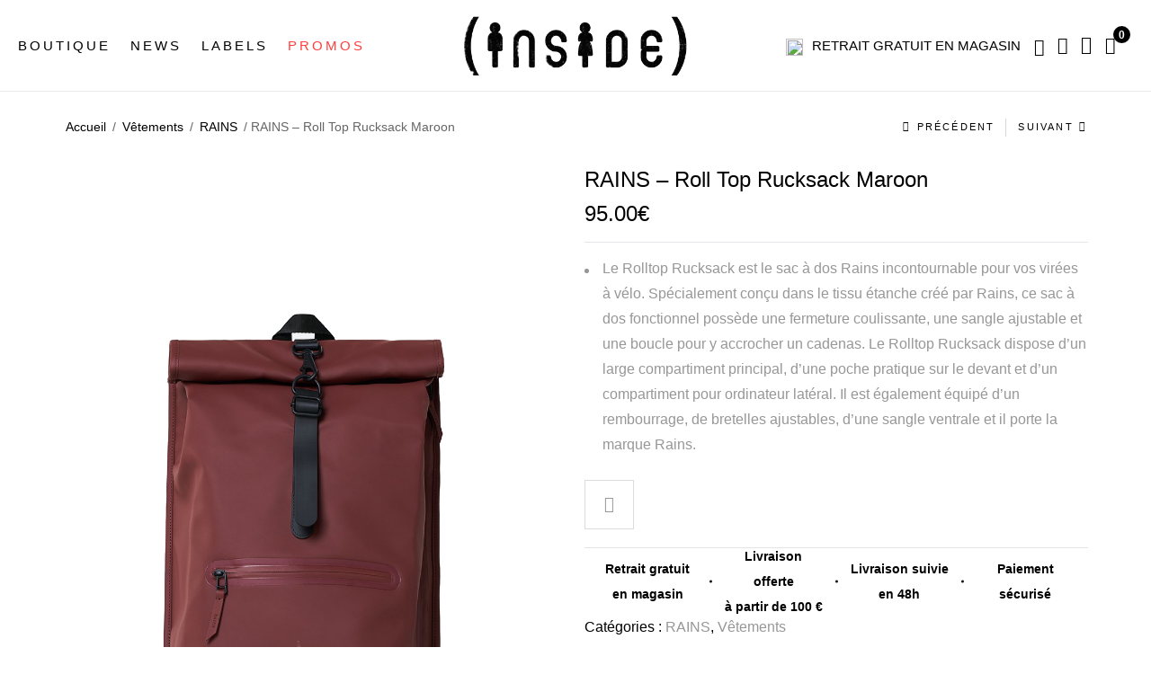

--- FILE ---
content_type: text/html; charset=UTF-8
request_url: https://www.inside-urban.com/produit/roll-top-rucksack-maroon/
body_size: 26999
content:
<!DOCTYPE html><html
lang=fr-FR class="no-js no-svg"><head><style>img.lazy{min-height:1px}</style><link
href=https://www.inside-urban.com/wp-content/plugins/w3-total-cache/pub/js/lazyload.min.js?x27758 as=script><meta
charset="UTF-8"><meta
name="viewport" content="width=device-width, initial-scale=1"><link
rel=profile href=https://gmpg.org/xfn/11>
 <script>(function(w,d,s,l,i){w[l]=w[l]||[];w[l].push({'gtm.start':
	new Date().getTime(),event:'gtm.js'});var f=d.getElementsByTagName(s)[0],
	j=d.createElement(s),dl=l!='dataLayer'?'&l='+l:'';j.async=true;j.src=
	'https://www.googletagmanager.com/gtm.js?id='+i+dl;f.parentNode.insertBefore(j,f);
	})(window,document,'script','dataLayer','GTM-NJQ5C4L');</script>  <script>document.documentElement.className = document.documentElement.className + ' yes-js js_active js'</script> <meta
name='robots' content='index, follow, max-image-preview:large, max-snippet:-1, max-video-preview:-1'><style>img:is([sizes="auto" i], [sizes^="auto," i]) { contain-intrinsic-size: 3000px 1500px }</style> <script data-cfasync=false data-pagespeed-no-defer>var gtm4wp_datalayer_name = "dataLayer";
	var dataLayer = dataLayer || [];
	const gtm4wp_use_sku_instead = false;
	const gtm4wp_currency = 'EUR';
	const gtm4wp_product_per_impression = 10;
	const gtm4wp_clear_ecommerce = false;</script> <title>Roll Top Rucksack Charcoal</title><meta
name="description" content="Roll Top Rucksack Charcoal"><link
rel=canonical href=https://www.inside-urban.com/produit/roll-top-rucksack-maroon/ ><meta
property="og:locale" content="fr_FR"><meta
property="og:type" content="article"><meta
property="og:title" content="Roll Top Rucksack Charcoal"><meta
property="og:description" content="Roll Top Rucksack Charcoal"><meta
property="og:url" content="https://www.inside-urban.com/produit/roll-top-rucksack-maroon/"><meta
property="og:site_name" content="INSIDE URBAN WEAR"><meta
property="article:modified_time" content="2022-05-11T07:50:26+00:00"><meta
property="og:image" content="https://www.inside-urban.com/wp-content/uploads/2022/02/products-rolltop_rucksack-bags-1316-11_maroon_1400x1400.jpg"><meta
property="og:image:width" content="100"><meta
property="og:image:height" content="100"><meta
property="og:image:type" content="image/jpeg"><meta
name="twitter:card" content="summary_large_image"><meta
name="twitter:label1" content="Durée de lecture estimée"><meta
name="twitter:data1" content="1 minute"> <script type=application/ld+json class=yoast-schema-graph>{"@context":"https://schema.org","@graph":[{"@type":"WebPage","@id":"https://www.inside-urban.com/produit/roll-top-rucksack-maroon/","url":"https://www.inside-urban.com/produit/roll-top-rucksack-maroon/","name":"Roll Top Rucksack Charcoal","isPartOf":{"@id":"https://www.inside-urban.com/#website"},"primaryImageOfPage":{"@id":"https://www.inside-urban.com/produit/roll-top-rucksack-maroon/#primaryimage"},"image":{"@id":"https://www.inside-urban.com/produit/roll-top-rucksack-maroon/#primaryimage"},"thumbnailUrl":"https://www.inside-urban.com/wp-content/uploads/2022/02/products-rolltop_rucksack-bags-1316-11_maroon_1400x1400.jpg","datePublished":"2020-09-23T14:40:01+00:00","dateModified":"2022-05-11T07:50:26+00:00","description":"Roll Top Rucksack Charcoal","breadcrumb":{"@id":"https://www.inside-urban.com/produit/roll-top-rucksack-maroon/#breadcrumb"},"inLanguage":"fr-FR","potentialAction":[{"@type":"ReadAction","target":["https://www.inside-urban.com/produit/roll-top-rucksack-maroon/"]}]},{"@type":"ImageObject","inLanguage":"fr-FR","@id":"https://www.inside-urban.com/produit/roll-top-rucksack-maroon/#primaryimage","url":"https://www.inside-urban.com/wp-content/uploads/2022/02/products-rolltop_rucksack-bags-1316-11_maroon_1400x1400.jpg","contentUrl":"https://www.inside-urban.com/wp-content/uploads/2022/02/products-rolltop_rucksack-bags-1316-11_maroon_1400x1400.jpg","width":"100","height":"100"},{"@type":"BreadcrumbList","@id":"https://www.inside-urban.com/produit/roll-top-rucksack-maroon/#breadcrumb","itemListElement":[{"@type":"ListItem","position":1,"name":"Accueil","item":"https://www.inside-urban.com/"},{"@type":"ListItem","position":2,"name":"News","item":"https://www.inside-urban.com/boutique/"},{"@type":"ListItem","position":3,"name":"RAINS &#8211; Roll Top Rucksack Maroon"}]},{"@type":"WebSite","@id":"https://www.inside-urban.com/#website","url":"https://www.inside-urban.com/","name":"INSIDE URBAN WEAR","description":"Magasin de vêtement, vente en ligne chaussure","potentialAction":[{"@type":"SearchAction","target":{"@type":"EntryPoint","urlTemplate":"https://www.inside-urban.com/?s={search_term_string}"},"query-input":{"@type":"PropertyValueSpecification","valueRequired":true,"valueName":"search_term_string"}}],"inLanguage":"fr-FR"}]}</script> <link
rel=dns-prefetch href=//www.google.com><link
rel=dns-prefetch href=//fonts.googleapis.com><link
rel=alternate type=application/rss+xml title="INSIDE URBAN WEAR &raquo; Flux" href=https://www.inside-urban.com/feed/ ><link
rel=alternate type=application/rss+xml title="INSIDE URBAN WEAR &raquo; Flux des commentaires" href=https://www.inside-urban.com/comments/feed/ > <script>/*<![CDATA[*/window._wpemojiSettings = {"baseUrl":"https:\/\/s.w.org\/images\/core\/emoji\/15.0.3\/72x72\/","ext":".png","svgUrl":"https:\/\/s.w.org\/images\/core\/emoji\/15.0.3\/svg\/","svgExt":".svg","source":{"concatemoji":"https:\/\/www.inside-urban.com\/wp\/wp-includes\/js\/wp-emoji-release.min.js"}};
/*! This file is auto-generated */
!function(i,n){var o,s,e;function c(e){try{var t={supportTests:e,timestamp:(new Date).valueOf()};sessionStorage.setItem(o,JSON.stringify(t))}catch(e){}}function p(e,t,n){e.clearRect(0,0,e.canvas.width,e.canvas.height),e.fillText(t,0,0);var t=new Uint32Array(e.getImageData(0,0,e.canvas.width,e.canvas.height).data),r=(e.clearRect(0,0,e.canvas.width,e.canvas.height),e.fillText(n,0,0),new Uint32Array(e.getImageData(0,0,e.canvas.width,e.canvas.height).data));return t.every(function(e,t){return e===r[t]})}function u(e,t,n){switch(t){case"flag":return n(e,"\ud83c\udff3\ufe0f\u200d\u26a7\ufe0f","\ud83c\udff3\ufe0f\u200b\u26a7\ufe0f")?!1:!n(e,"\ud83c\uddfa\ud83c\uddf3","\ud83c\uddfa\u200b\ud83c\uddf3")&&!n(e,"\ud83c\udff4\udb40\udc67\udb40\udc62\udb40\udc65\udb40\udc6e\udb40\udc67\udb40\udc7f","\ud83c\udff4\u200b\udb40\udc67\u200b\udb40\udc62\u200b\udb40\udc65\u200b\udb40\udc6e\u200b\udb40\udc67\u200b\udb40\udc7f");case"emoji":return!n(e,"\ud83d\udc26\u200d\u2b1b","\ud83d\udc26\u200b\u2b1b")}return!1}function f(e,t,n){var r="undefined"!=typeof WorkerGlobalScope&&self instanceof WorkerGlobalScope?new OffscreenCanvas(300,150):i.createElement("canvas"),a=r.getContext("2d",{willReadFrequently:!0}),o=(a.textBaseline="top",a.font="600 32px Arial",{});return e.forEach(function(e){o[e]=t(a,e,n)}),o}function t(e){var t=i.createElement("script");t.src=e,t.defer=!0,i.head.appendChild(t)}"undefined"!=typeof Promise&&(o="wpEmojiSettingsSupports",s=["flag","emoji"],n.supports={everything:!0,everythingExceptFlag:!0},e=new Promise(function(e){i.addEventListener("DOMContentLoaded",e,{once:!0})}),new Promise(function(t){var n=function(){try{var e=JSON.parse(sessionStorage.getItem(o));if("object"==typeof e&&"number"==typeof e.timestamp&&(new Date).valueOf()<e.timestamp+604800&&"object"==typeof e.supportTests)return e.supportTests}catch(e){}return null}();if(!n){if("undefined"!=typeof Worker&&"undefined"!=typeof OffscreenCanvas&&"undefined"!=typeof URL&&URL.createObjectURL&&"undefined"!=typeof Blob)try{var e="postMessage("+f.toString()+"("+[JSON.stringify(s),u.toString(),p.toString()].join(",")+"));",r=new Blob([e],{type:"text/javascript"}),a=new Worker(URL.createObjectURL(r),{name:"wpTestEmojiSupports"});return void(a.onmessage=function(e){c(n=e.data),a.terminate(),t(n)})}catch(e){}c(n=f(s,u,p))}t(n)}).then(function(e){for(var t in e)n.supports[t]=e[t],n.supports.everything=n.supports.everything&&n.supports[t],"flag"!==t&&(n.supports.everythingExceptFlag=n.supports.everythingExceptFlag&&n.supports[t]);n.supports.everythingExceptFlag=n.supports.everythingExceptFlag&&!n.supports.flag,n.DOMReady=!1,n.readyCallback=function(){n.DOMReady=!0}}).then(function(){return e}).then(function(){var e;n.supports.everything||(n.readyCallback(),(e=n.source||{}).concatemoji?t(e.concatemoji):e.wpemoji&&e.twemoji&&(t(e.twemoji),t(e.wpemoji)))}))}((window,document),window._wpemojiSettings);/*]]>*/</script> <style id=wp-emoji-styles-inline-css>img.wp-smiley, img.emoji {
		display: inline !important;
		border: none !important;
		box-shadow: none !important;
		height: 1em !important;
		width: 1em !important;
		margin: 0 0.07em !important;
		vertical-align: -0.1em !important;
		background: none !important;
		padding: 0 !important;
	}</style><link
rel=stylesheet href=https://www.inside-urban.com/wp-content/cache/minify/09b73.css?x27758 media=all><style id=yith-wcwl-main-inline-css>/*<![CDATA[*/:root { --rounded-corners-radius: 16px; --add-to-cart-rounded-corners-radius: 16px; --color-headers-background: #F4F4F4; --feedback-duration: 3s } 
 :root { --rounded-corners-radius: 16px; --add-to-cart-rounded-corners-radius: 16px; --color-headers-background: #F4F4F4; --feedback-duration: 3s }/*]]>*/</style><style id=classic-theme-styles-inline-css>/*! This file is auto-generated */
.wp-block-button__link{color:#fff;background-color:#32373c;border-radius:9999px;box-shadow:none;text-decoration:none;padding:calc(.667em + 2px) calc(1.333em + 2px);font-size:1.125em}.wp-block-file__button{background:#32373c;color:#fff;text-decoration:none}</style><style id=global-styles-inline-css>/*<![CDATA[*/:root{--wp--preset--aspect-ratio--square: 1;--wp--preset--aspect-ratio--4-3: 4/3;--wp--preset--aspect-ratio--3-4: 3/4;--wp--preset--aspect-ratio--3-2: 3/2;--wp--preset--aspect-ratio--2-3: 2/3;--wp--preset--aspect-ratio--16-9: 16/9;--wp--preset--aspect-ratio--9-16: 9/16;--wp--preset--color--black: #000000;--wp--preset--color--cyan-bluish-gray: #abb8c3;--wp--preset--color--white: #ffffff;--wp--preset--color--pale-pink: #f78da7;--wp--preset--color--vivid-red: #cf2e2e;--wp--preset--color--luminous-vivid-orange: #ff6900;--wp--preset--color--luminous-vivid-amber: #fcb900;--wp--preset--color--light-green-cyan: #7bdcb5;--wp--preset--color--vivid-green-cyan: #00d084;--wp--preset--color--pale-cyan-blue: #8ed1fc;--wp--preset--color--vivid-cyan-blue: #0693e3;--wp--preset--color--vivid-purple: #9b51e0;--wp--preset--gradient--vivid-cyan-blue-to-vivid-purple: linear-gradient(135deg,rgba(6,147,227,1) 0%,rgb(155,81,224) 100%);--wp--preset--gradient--light-green-cyan-to-vivid-green-cyan: linear-gradient(135deg,rgb(122,220,180) 0%,rgb(0,208,130) 100%);--wp--preset--gradient--luminous-vivid-amber-to-luminous-vivid-orange: linear-gradient(135deg,rgba(252,185,0,1) 0%,rgba(255,105,0,1) 100%);--wp--preset--gradient--luminous-vivid-orange-to-vivid-red: linear-gradient(135deg,rgba(255,105,0,1) 0%,rgb(207,46,46) 100%);--wp--preset--gradient--very-light-gray-to-cyan-bluish-gray: linear-gradient(135deg,rgb(238,238,238) 0%,rgb(169,184,195) 100%);--wp--preset--gradient--cool-to-warm-spectrum: linear-gradient(135deg,rgb(74,234,220) 0%,rgb(151,120,209) 20%,rgb(207,42,186) 40%,rgb(238,44,130) 60%,rgb(251,105,98) 80%,rgb(254,248,76) 100%);--wp--preset--gradient--blush-light-purple: linear-gradient(135deg,rgb(255,206,236) 0%,rgb(152,150,240) 100%);--wp--preset--gradient--blush-bordeaux: linear-gradient(135deg,rgb(254,205,165) 0%,rgb(254,45,45) 50%,rgb(107,0,62) 100%);--wp--preset--gradient--luminous-dusk: linear-gradient(135deg,rgb(255,203,112) 0%,rgb(199,81,192) 50%,rgb(65,88,208) 100%);--wp--preset--gradient--pale-ocean: linear-gradient(135deg,rgb(255,245,203) 0%,rgb(182,227,212) 50%,rgb(51,167,181) 100%);--wp--preset--gradient--electric-grass: linear-gradient(135deg,rgb(202,248,128) 0%,rgb(113,206,126) 100%);--wp--preset--gradient--midnight: linear-gradient(135deg,rgb(2,3,129) 0%,rgb(40,116,252) 100%);--wp--preset--font-size--small: 13px;--wp--preset--font-size--medium: 20px;--wp--preset--font-size--large: 36px;--wp--preset--font-size--x-large: 42px;--wp--preset--font-family--inter: "Inter", sans-serif;--wp--preset--font-family--cardo: Cardo;--wp--preset--spacing--20: 0.44rem;--wp--preset--spacing--30: 0.67rem;--wp--preset--spacing--40: 1rem;--wp--preset--spacing--50: 1.5rem;--wp--preset--spacing--60: 2.25rem;--wp--preset--spacing--70: 3.38rem;--wp--preset--spacing--80: 5.06rem;--wp--preset--shadow--natural: 6px 6px 9px rgba(0, 0, 0, 0.2);--wp--preset--shadow--deep: 12px 12px 50px rgba(0, 0, 0, 0.4);--wp--preset--shadow--sharp: 6px 6px 0px rgba(0, 0, 0, 0.2);--wp--preset--shadow--outlined: 6px 6px 0px -3px rgba(255, 255, 255, 1), 6px 6px rgba(0, 0, 0, 1);--wp--preset--shadow--crisp: 6px 6px 0px rgba(0, 0, 0, 1);}:where(.is-layout-flex){gap: 0.5em;}:where(.is-layout-grid){gap: 0.5em;}body .is-layout-flex{display: flex;}.is-layout-flex{flex-wrap: wrap;align-items: center;}.is-layout-flex > :is(*, div){margin: 0;}body .is-layout-grid{display: grid;}.is-layout-grid > :is(*, div){margin: 0;}:where(.wp-block-columns.is-layout-flex){gap: 2em;}:where(.wp-block-columns.is-layout-grid){gap: 2em;}:where(.wp-block-post-template.is-layout-flex){gap: 1.25em;}:where(.wp-block-post-template.is-layout-grid){gap: 1.25em;}.has-black-color{color: var(--wp--preset--color--black) !important;}.has-cyan-bluish-gray-color{color: var(--wp--preset--color--cyan-bluish-gray) !important;}.has-white-color{color: var(--wp--preset--color--white) !important;}.has-pale-pink-color{color: var(--wp--preset--color--pale-pink) !important;}.has-vivid-red-color{color: var(--wp--preset--color--vivid-red) !important;}.has-luminous-vivid-orange-color{color: var(--wp--preset--color--luminous-vivid-orange) !important;}.has-luminous-vivid-amber-color{color: var(--wp--preset--color--luminous-vivid-amber) !important;}.has-light-green-cyan-color{color: var(--wp--preset--color--light-green-cyan) !important;}.has-vivid-green-cyan-color{color: var(--wp--preset--color--vivid-green-cyan) !important;}.has-pale-cyan-blue-color{color: var(--wp--preset--color--pale-cyan-blue) !important;}.has-vivid-cyan-blue-color{color: var(--wp--preset--color--vivid-cyan-blue) !important;}.has-vivid-purple-color{color: var(--wp--preset--color--vivid-purple) !important;}.has-black-background-color{background-color: var(--wp--preset--color--black) !important;}.has-cyan-bluish-gray-background-color{background-color: var(--wp--preset--color--cyan-bluish-gray) !important;}.has-white-background-color{background-color: var(--wp--preset--color--white) !important;}.has-pale-pink-background-color{background-color: var(--wp--preset--color--pale-pink) !important;}.has-vivid-red-background-color{background-color: var(--wp--preset--color--vivid-red) !important;}.has-luminous-vivid-orange-background-color{background-color: var(--wp--preset--color--luminous-vivid-orange) !important;}.has-luminous-vivid-amber-background-color{background-color: var(--wp--preset--color--luminous-vivid-amber) !important;}.has-light-green-cyan-background-color{background-color: var(--wp--preset--color--light-green-cyan) !important;}.has-vivid-green-cyan-background-color{background-color: var(--wp--preset--color--vivid-green-cyan) !important;}.has-pale-cyan-blue-background-color{background-color: var(--wp--preset--color--pale-cyan-blue) !important;}.has-vivid-cyan-blue-background-color{background-color: var(--wp--preset--color--vivid-cyan-blue) !important;}.has-vivid-purple-background-color{background-color: var(--wp--preset--color--vivid-purple) !important;}.has-black-border-color{border-color: var(--wp--preset--color--black) !important;}.has-cyan-bluish-gray-border-color{border-color: var(--wp--preset--color--cyan-bluish-gray) !important;}.has-white-border-color{border-color: var(--wp--preset--color--white) !important;}.has-pale-pink-border-color{border-color: var(--wp--preset--color--pale-pink) !important;}.has-vivid-red-border-color{border-color: var(--wp--preset--color--vivid-red) !important;}.has-luminous-vivid-orange-border-color{border-color: var(--wp--preset--color--luminous-vivid-orange) !important;}.has-luminous-vivid-amber-border-color{border-color: var(--wp--preset--color--luminous-vivid-amber) !important;}.has-light-green-cyan-border-color{border-color: var(--wp--preset--color--light-green-cyan) !important;}.has-vivid-green-cyan-border-color{border-color: var(--wp--preset--color--vivid-green-cyan) !important;}.has-pale-cyan-blue-border-color{border-color: var(--wp--preset--color--pale-cyan-blue) !important;}.has-vivid-cyan-blue-border-color{border-color: var(--wp--preset--color--vivid-cyan-blue) !important;}.has-vivid-purple-border-color{border-color: var(--wp--preset--color--vivid-purple) !important;}.has-vivid-cyan-blue-to-vivid-purple-gradient-background{background: var(--wp--preset--gradient--vivid-cyan-blue-to-vivid-purple) !important;}.has-light-green-cyan-to-vivid-green-cyan-gradient-background{background: var(--wp--preset--gradient--light-green-cyan-to-vivid-green-cyan) !important;}.has-luminous-vivid-amber-to-luminous-vivid-orange-gradient-background{background: var(--wp--preset--gradient--luminous-vivid-amber-to-luminous-vivid-orange) !important;}.has-luminous-vivid-orange-to-vivid-red-gradient-background{background: var(--wp--preset--gradient--luminous-vivid-orange-to-vivid-red) !important;}.has-very-light-gray-to-cyan-bluish-gray-gradient-background{background: var(--wp--preset--gradient--very-light-gray-to-cyan-bluish-gray) !important;}.has-cool-to-warm-spectrum-gradient-background{background: var(--wp--preset--gradient--cool-to-warm-spectrum) !important;}.has-blush-light-purple-gradient-background{background: var(--wp--preset--gradient--blush-light-purple) !important;}.has-blush-bordeaux-gradient-background{background: var(--wp--preset--gradient--blush-bordeaux) !important;}.has-luminous-dusk-gradient-background{background: var(--wp--preset--gradient--luminous-dusk) !important;}.has-pale-ocean-gradient-background{background: var(--wp--preset--gradient--pale-ocean) !important;}.has-electric-grass-gradient-background{background: var(--wp--preset--gradient--electric-grass) !important;}.has-midnight-gradient-background{background: var(--wp--preset--gradient--midnight) !important;}.has-small-font-size{font-size: var(--wp--preset--font-size--small) !important;}.has-medium-font-size{font-size: var(--wp--preset--font-size--medium) !important;}.has-large-font-size{font-size: var(--wp--preset--font-size--large) !important;}.has-x-large-font-size{font-size: var(--wp--preset--font-size--x-large) !important;}
:where(.wp-block-post-template.is-layout-flex){gap: 1.25em;}:where(.wp-block-post-template.is-layout-grid){gap: 1.25em;}
:where(.wp-block-columns.is-layout-flex){gap: 2em;}:where(.wp-block-columns.is-layout-grid){gap: 2em;}
:root :where(.wp-block-pullquote){font-size: 1.5em;line-height: 1.6;}/*]]>*/</style><link
rel=stylesheet href=https://www.inside-urban.com/wp-content/cache/minify/94218.css?x27758 media=all><style id=rs-plugin-settings-inline-css>#rs-demo-id {}</style><link
rel=stylesheet href=https://www.inside-urban.com/wp-content/cache/minify/2a78d.css?x27758 media=all><style id=woocommerce-inline-inline-css>.woocommerce form .form-row .required { visibility: visible; }</style><link
rel=stylesheet href=https://www.inside-urban.com/wp-content/cache/minify/bc625.css?x27758 media=all><style id=yith-quick-view-inline-css>#yith-quick-view-modal .yith-quick-view-overlay{background:rgba( 0, 0, 0, 0.8)}
				#yith-quick-view-modal .yith-wcqv-main{background:#ffffff;}
				#yith-quick-view-close{color:#cdcdcd;}
				#yith-quick-view-close:hover{color:#ff0000;}</style><link
rel=stylesheet href=https://www.inside-urban.com/wp-content/cache/minify/7c928.css?x27758 media=all><link
rel=stylesheet id=nexio-googlefonts-css href='https://fonts.googleapis.com/css?family=Poppins%3A100%2C300%2C400%2C500%2C600%2C700%2C800%2C900%7CMontserrat%3Aregular&#038;subset=latin%2Clatin-ext'  media=all><link
rel=stylesheet href=https://www.inside-urban.com/wp-content/cache/minify/88bdb.css?x27758 media=all><style id=font-awesome-inline-css>[data-font="FontAwesome"]:before {font-family: 'FontAwesome' !important;content: attr(data-icon) !important;speak: none !important;font-weight: normal !important;font-variant: normal !important;text-transform: none !important;line-height: 1 !important;font-style: normal !important;-webkit-font-smoothing: antialiased !important;-moz-osx-font-smoothing: grayscale !important;}</style><link
rel=stylesheet href=https://www.inside-urban.com/wp-content/cache/minify/1ae66.css?x27758 media=all><style id=nexio-custom-inline-css>.vc_custom_1555636489221{padding-bottom: 30px !important;}.vc_custom_1555576038418{padding-bottom: 30px !important;}.vc_custom_1555638344183{padding-bottom: 30px !important;}.vc_custom_1556263987220{padding-bottom: 30px !important;}.vc_custom_1555638363521{padding-bottom: 30px !important;}.vc_custom_1555638373531{padding-bottom: 30px !important;}.vc_custom_1555580941095{background-image: url(https://nexio.famithemes.com/wp-content/uploads/2019/04/bg-mega.jpg?id=4985) !important;}.vc_custom_1557563553046{padding-bottom: 30px !important;}.vc_custom_1557565607970{padding-bottom: 30px !important;}.vc_custom_1557565621921{padding-bottom: 30px !important;}.vc_custom_1557565633596{padding-bottom: 30px !important;}.vc_custom_1557565677013{padding-bottom: 30px !important;}@media (max-width: 1920px){ .responsive_js_composer_custom_css_1923687451 { width:77%!important;} }@media (max-width: 1920px){ .responsive_js_composer_custom_css_2029007868 { width:23%!important;} }</style><link
rel=stylesheet href=https://www.inside-urban.com/wp-content/cache/minify/b24b9.css?x27758 media=all><style id=nexio-custom-css-inline-css>/*<![CDATA[*/.bestseller-cat-products .block-title > a,
            .post-password-form input[type="submit"]:hover,
            .woocommerce-error .button:hover, .woocommerce-info .button:hover, .woocommerce-message .button:hover,
            .widget_shopping_cart .woocommerce-mini-cart__buttons .button.checkout,
            .widget_shopping_cart .woocommerce-mini-cart__buttons .button:not(.checkout):hover,
            #widget-area .widget .select2-container--default .select2-selection--multiple .select2-selection__choice,
            .woocommerce-widget-layered-nav-dropdown .woocommerce-widget-layered-nav-dropdown__submit:hover,
            .fami-btn:hover,
            .owl-carousel .owl-dots .owl-dot.active,
            .owl-carousel .owl-dots .owl-dot:hover,
            .search-view,
            .header .minicart-content-inner .minicart-number-items,
            .product-grid-title::before,
            .panel-categories.cate-image .owl-carousel .owl-nav > *:hover,
            .part-filter-wrap .filter-toggle,
            .part-filter-wrap .filter-toggle-button,
            .widget_categories ul li a:hover::before,
            .widget_search .searchform button:hover,
            .nexio_socials_list_widget .social::before,
            span.prdctfltr_reset-clone:hover,
            .onsale,
            #yith-wcwl-popup-message,
            .return-to-shop .button:hover,
            .comment-form .form-submit #submit:hover,
            .offer-boxed-product li::before,
            .reset_variations:hover,
            .summary .cart .single_add_to_cart_button:hover,
            .actions-btn .shopping:hover,
            .actions .coupon .button:hover,
            .wc-proceed-to-checkout .checkout-button:hover,
            .track_order .form-tracking .button:hover,
            body.error404 .error-404 .button:hover,
            #popup-newsletter .newsletter-form-wrap .submit-newsletter:hover,
            .page-404 a.button,
            .nexio-content-single-product-mobile .product-mobile-layout .woocommerce-product-gallery .flex-control-nav.flex-control-thumbs li img.flex-active,
            .bestseller-cat-products .block-title > a,
            .wpcf7-form .wpcf7-submit:hover,
            .nexio-tabs .tab-container .tab-panel .button-link:hover,
            .nexio-instagramshopwrap.style-03 .title-insshop,
            .nexio-socials.style-03 .social-item::before,
            .nexio-button.style-01 .button:hover,
            .nexio-button.style-02 .button:hover,
            .nexio-button.style-02 .button:hover,
            .nexio-banner.style-02 .banner-info .button:hover,
            .nexio-banner.style-03 .banner-info .button::before,
            .nexio-banner.style-04 .banner-info .button::before,
            .nexio-banner.style-05 .banner-info .button::before,
            .nexio-banner.style-06 .banner-info .button:hover,
            .nexio-banner.style-11 .banner-info .button:hover,
            .nexio-banner.style-22 .banner-info .bigtitle a:hover,
            .nexio-banner.style-39 .banner-info .button:hover,
            .nexio-iconbox.style-03 .icon,
            .nexio-iconbox.style-04 .button,
            .nexio-iconbox.style-05 .icon,
            .nexio-products.style-1 .button-link:hover,
            .nexio-products.style-2 .button-link:hover,
            .product-item.style-1 .button-loop-action .add-to-cart:hover,
            .product-item.style-1 .button-loop-action .yith-wcqv-button:hover,
            .product-item.style-1 .button-loop-action .yith-wcwl-add-to-wishlist:hover,
            .product-item.style-1 .button-loop-action .compare-button:hover,
            .product-item.style-1 .button-loop-action .fami-wccp-button:hover,
            .product-item.style-2 .button-loop-action .add-to-cart:hover,
            .product-item.style-2 .button-loop-action .yith-wcqv-button:hover,
            .product-item.style-2 .button-loop-action .yith-wcwl-add-to-wishlist:hover,
            .product-item.style-2 .button-loop-action .compare-button:hover,
            .product-item.style-2 .button-loop-action .fami-wccp-button:hover,
            .product-item.style-1 .button-loop-action .yith-wcqv-button:hover,
            .product-item.style-2 .button-loop-action .yith-wcqv-button:hover,
            .nexio-instagram-sc.style-02 .icon,
            .product-item.style-2 .button-loop-action .add-to-cart:hover,
            .product-item.style-2 .button-loop-action .yith-wcqv-button:hover,
            .product-item.style-2 .button-loop-action .yith-wcwl-add-to-wishlist:hover,
            .product-item.style-2 .button-loop-action .compare-button:hover,
            .product-item.style-2 .button-loop-action .fami-wccp-button:hover,
            .nexio-title.style-03 .button:hover {
                background-color: black;
            }
            .nexio-newsletter.style-03 .newsletter-form-wrap .submit-newsletter,
            .nexio-newsletter.style-04 .newsletter-form-wrap .submit-newsletter,
            .nexio-newsletter.style-04 .newsletter-form-wrap .submit-newsletter:hover,
            .nexio-newsletter.style-07 .newsletter-form-wrap .submit-newsletter,
            .nexio-newsletter.style-08 .newsletter-form-wrap .submit-newsletter:hover,
            .nexio-newsletter.style-10 .newsletter-form-wrap .submit-newsletter:hover,
            a.backtotop,
            .nexio-newsletter.style-11 .newsletter-form-wrap .submit-newsletter:hover{
                background-color: black;
            }
            .widget_tag_cloud .tagcloud a:hover,
            .nexio-title.style-19 .button:hover,
            .nexio-socials.style-05 .social-item:hover,
            .nexio-banner.style-17 .banner-info .button:hover,
            .nexio-banner.style-18 .banner-info .button:hover,
            .nexio-banner.style-20 .banner-info .button:hover,
            .nexio-banner.style-23 .banner-info .button:hover,
            .nexio-banner.style-24 .banner-info .button:hover,
            .nexio-banner.style-33 .banner-info .button:hover,
            .nexio-banner.style-34 .banner-info .button:hover,
            .nexio-banner.style-35 .banner-info .button:hover,
            .nexio-products.text-light .button-link:hover,
            .post-item .tags a:hover,
            .nexio-share-socials a:hover,
            .woocommerce-cart-form-mobile .actions .actions-btn .shopping:hover,
            .summary .yith-wcwl-add-to-wishlist:hover,
            .main-product .with_background .summary .yith-wcwl-add-to-wishlist:hover {
                background-color: black;
                border-color: black;
            }
            a:hover, a:focus, a:active,
            .wcml-dropdown .wcml-cs-submenu li:hover > a,
            .horizon-menu .main-menu .menu-item .submenu .menu-item:hover > a,
            .horizon-menu .main-menu .menu-item:hover > .toggle-submenu,
            .close-vertical-menu:hover,
            .vertical-menu .main-navigation .main-menu > .menu-item:hover > a,
            .header-search-box .search-icon:hover,
            .header-search-box > .icons:hover,
            .instant-search-close:hover,
            .instant-search-modal .product-cats label span:hover,
            .instant-search-modal .product-cats label.selected span,
            .post-content .dropcap,
            .single-post-info .categories a:hover,
            .blog-grid .post-meta .categories,
            .filter-button-group .filter-list .blog-filter.active,
            .nexio-blog.style-01 .post-item .readmore,
            .woocommerce-product-gallery .woocommerce-product-gallery__trigger:hover,
            .woocommerce-product-gallery .flex-control-nav.flex-control-thumbs .slick-arrow,
            .summary .woocommerce-product-rating .woocommerce-review-link:hover,
            .detail-content .summary .price,
            .summary .stock.out-of-stock,
            div button.close,
            .social-share-product .share-product-title:hover,
            .nexio-social-product a:hover,
            .product_meta a:hover,
            .close-tab:hover,
            p.stars:hover a:before,
            p.stars.selected:not(:hover) a:before,
            .total-price-html,
            div.famibt-wrap .famibt-item .famibt-price,
            .famibt-wrap ins,
            .WOOF_Widget .woof_container .icheckbox_flat-purple.checked ~ label,
            .WOOF_Widget .woof_container .iradio_flat-purple.checked ~ label,
            .WOOF_Widget .woof_container li label.hover,
            .WOOF_Widget .woof_container li label.hover,
            .box-mobile-menu .back-menu:hover,
            .box-mobile-menu .close-menu:hover,
            .box-mobile-menu .main-menu .menu-item.active > a,
            .box-mobile-menu .main-menu .menu-item:hover > a,
            .box-mobile-menu .main-menu .menu-item:hover > .toggle-submenu::before,
            nav.woocommerce-breadcrumb a:hover,
            .toolbar-products .category-filter li.active a,
            .toolbar-products .category-filter li a:hover,
            div.prdctfltr_wc.prdctfltr_round .prdctfltr_filter label.prdctfltr_active > span,
            div.prdctfltr_wc.prdctfltr_round .prdctfltr_filter label:hover > span,
            .validate-required label::after,
            .woocommerce-MyAccount-navigation > ul li.is-active a,
            #popup-newsletter button.close:hover,
            .single-product-mobile .product-grid .product-info .price,
            .nexio-tabs .tab-head .tab-link > li.active,
            .nexio-tabs .tab-head .tab-link > li:hover,
            body .vc_toggle_default.vc_toggle_active .vc_toggle_title > h4,
            div.prdctfltr_wc.prdctfltr_round .prdctfltr_filter label:hover,
            .prdctfltr_sc.hide-cat-thumbs .product-category h2.woocommerce-loop-category__title:hover,
            .toolbar-products-mobile .cat-item.active, .toolbar-products-mobile .cat-item.active a,
            .real-mobile-toolbar.toolbar-products-shortcode .cat-item.active, .real-mobile-toolbar.toolbar-products-shortcode .cat-item.active a,
            .enable-shop-page-mobile .shop-page a.products-size.products-list.active,
            .enable-shop-page-mobile .shop-page .product-inner .price,
            .enable-shop-page-mobile .woocommerce-page-header ul .line-hover a:hover,
            .enable-shop-page-mobile .woocommerce-page-header ul .line-hover.active a,
            .price ins,
            body .woocommerce table.shop_table tr td.product-remove a:hover,
            .nexio-newsletter.style-01 .newsletter-form-wrap button:hover,
            .nexio-newsletter.style-02 .newsletter-form-wrap button:hover,
            .nexio-newsletter.style-06 .newsletter-form-wrap button:hover,
            .nexio-newsletter.style-12 .newsletter-form-wrap button:hover,
            .nexio-newsletter.style-13 .newsletter-form-wrap button:hover,
            .nexio-newsletter.style-05 .newsletter-form-wrap .submit-newsletter:hover,
            .nexio-newsletter.style-09 .newsletter-form-wrap .submit-newsletter:hover,
            .nexio-iconbox.style-01 .icon,
            .product-item.style-3 .button-loop-action .yith-wcqv-button:hover,
            .product-item.style-4 .button-loop-action .yith-wcqv-button::before:hover {
                color: black;
            }
            blockquote, q {
                border-left: 3px solid black;
            }
            .owl-carousel.circle-dark .owl-nav > *:hover {
                background-color: black !important;
            }
            .banner-page .content-banner .page-title::before {
                border: 1px solid black;
            }
            .instant-search-modal .product-cats label span::before {
                border-bottom: 1px solid black;
            }
            .currency-language .wcml-dropdown-click a.wcml-cs-item-toggle:hover::before {
                border-color: black;
            }
            .currency-language .wcml-dropdown-click a.wcml-cs-item-toggle:hover::after,
            .currency-language .dropdown > a:hover::after {
                border-color: black transparent transparent transparent;
            }
            .currency-language .dropdown > a:hover::before {
                border-color: black;
            }
            .header .nexio-minicart .mini-cart-icon .minicart-number {
                background: black;
            }
            .header .to-cart::before,
            .blog-grid .title span::before,
            .filter-button-group .filter-list .blog-filter::before,
            .offer-boxed-product .title-offer::before,
            .panel-categories.cate-image .panel-categories-inner .category-title::before {
                border-bottom: 2px solid black;
            }
            .nexio-blog.style-03 .blog-heading::before,
            .panel-categories.cate-count .panel-categories-inner .category-title > a::before,
            .panel-categories.cate-icon .panel-categories-inner .category-title::before {
                border-bottom: 3px solid black;
            }
            .summary .compare:hover,
            .summary .fami-wccp-button:hover {
                color: black !important;
            }
            @media (min-width: 1200px) {
                .unique-wrap .summary .woocommerce-variation-add-to-cart .yith-wcwl-add-to-wishlist:hover,
                .unique-wrap .summary .cart .woocommerce-variation-add-to-cart .single_add_to_cart_button:hover {
                    background-color: transparent;
                    color: black;
                }
            }
            .sticky_info_single_product button.nexio-single-add-to-cart-btn.btn.button,
            .famibt-messages-wrap a.button.wc-forward:hover {
                background: black;
            }
            a.product-sticky-toggle-tab-content::before,
            .wc-tabs li a::before {
                border-bottom: 2px solid black;
            }
            .products-size.active svg, .products-size:hover svg {
                stroke: black;
                fill: black;
            }
            .price_slider_amount .button:hover, .price_slider_amount .button:focus {
                background-color: black;
                border: 2px solid black;
            }
            .WOOF_Widget .woof_container li .icheckbox_flat-purple.hover,
            .WOOF_Widget .woof_container li .iradio_flat-purple.hover,
            .icheckbox_flat-purple.checked,
            .iradio_flat-purple.checked {
                background: black 0 0 !important;
                border: 1px solid black !important;
            }
            .toolbar-products .category-filter li a::before {
                border-bottom: 1px solid black;
            }
            div.prdctfltr_wc.prdctfltr_round .prdctfltr_filter label.prdctfltr_active > span::before,
            div.prdctfltr_wc.prdctfltr_round .prdctfltr_filter label:hover > span::before {
                background: black;
                border: 1px double black;
                color: black;
            }
            .prdctfltr_filter .prdctfltr_regular_title::before {
                border-top: 1px solid black;
            }
            .prdctfltr_sc.hide-cat-thumbs .product-category h2.woocommerce-loop-category__title::before {
                border-bottom: 1px solid black;
            }
            div.pf_rngstyle_flat .irs-from::after, div.pf_rngstyle_flat .irs-to::after, div.pf_rngstyle_flat .irs-single::after {
                border-top-color: black;
            }
            .prdctfltr_woocommerce_filter_submit:hover, .prdctfltr_wc .prdctfltr_buttons .prdctfltr_reset span:hover, .prdctfltr_sale:hover,
            .prdctfltr_instock:hover,
            .prdctfltr-pagination-load-more .button:hover,
            div.pf_rngstyle_flat .irs-bar,
            .enable-shop-page-mobile span.prdctfltr_title_selected,
            body .woocommerce table.shop_table .product-add-to-cart .add_to_cart:hover,
            .yith-wcqv-button .blockOverlay,
            .compare .blockOverlay,
            .woocommerce-MyAccount-content input.button:hover,
            .error404 .nexio-searchform button:hover {
                background: black;
            }
            .nexio-tabs .tab-head .tab-link > li::before {
                border-bottom: 2px solid black;
            }
            body.wpb-js-composer .vc_tta-style-classic .vc_tta-panel.vc_active .vc_tta-panel-title > a {
                color: black !important;
            }
            .nexio-mapper .nexio-pin .nexio-popup-footer a:hover {
                background: black !important;
                border-color: black !important;
            }
            @media (min-width: 992px) {
                .ziss-popup-wrap .ziss-popup-inner .ziss-popup-body.ziss-right-no-content ~ .ziss-popup-nav:hover,
                .ziss-popup-wrap .ziss-popup-inner .ziss-popup-body:not(.ziss-right-no-content) ~ .ziss-popup-nav:hover {
                    color: black;
                }
            }
            .nexio-title.style-12 .title-inner .block-title::before {
                border-bottom: 3px solid black;
            }

            .nexio-banner.style-01 .banner-info .button::before,
            .nexio-banner.style-09 .banner-info .button::before {
                border-bottom: 2px solid black;
            }
            .nexio-banner.style-03 .banner-info .button:hover,
            .nexio-banner.style-04 .banner-info .button:hover,
            .nexio-banner.style-05 .banner-info .button:hover,
            .nexio-banner.style-08 .banner-info .button::before {
                border-color: black;
            }
    body {color: #979797}.vc_custom_1554889708313{background-color: #131313 !important;}.vc_custom_1554889752937{padding-top: 65px !important;padding-bottom: 60px !important;}.vc_custom_1554175837406{border-top-width: 1px !important;padding-top: 16px !important;padding-bottom: 9px !important;border-top-color: #242424 !important;border-top-style: solid !important;}.vc_custom_1625814757101{margin-top: 20px !important;margin-bottom: 20px !important;}.vc_custom_1625813636189{margin-top: 18px !important;}@media (max-width: 1199px){ .responsive_js_composer_custom_css_1995588577 { padding-top: 55px!important;padding-bottom: 55px!important; } }@media (max-width: 767px){ .responsive_js_composer_custom_css_1995588577 { padding-top: 35px!important;padding-bottom: 35px!important; } }@media (max-width: 1199px){ .responsive_js_composer_custom_css_1908175818 { padding-bottom: 80px!important;background-image:none!important;-webkit-box-shadow: 0px 0px 0px 0px rgba(0,0,0,1);                -moz-box-shadow: 0px 0px 0px 0px rgba(0,0,0,1);                box-shadow: 0px 0px 0px 0px rgba(0,0,0,1) } }@media (max-width: 767px){ .responsive_js_composer_custom_css_1908175818 { padding-top: 25px!important;padding-bottom: 25px!important;background-image:none!important;-webkit-box-shadow: 0px 0px 0px 0px rgba(0,0,0,1);                -moz-box-shadow: 0px 0px 0px 0px rgba(0,0,0,1);                box-shadow: 0px 0px 0px 0px rgba(0,0,0,1) } }@media (max-width: 767px){ .responsive_js_composer_custom_css_385098538 { padding-bottom: 25px!important; } }/*]]>*/</style> <script type=text/template id=tmpl-variation-template>
	<div class=woocommerce-variation-description>{{{ data.variation.variation_description }}}</div>
	<div class=woocommerce-variation-price>{{{ data.variation.price_html }}}</div>
    <# if ( data.variation.availability_html.includes("1 en stock") ) { #>
        <div class=woocommerce-variation-availability>{{{ data.variation.availability_html }}}</div>
    <# } #>
</script> <script type=text/template id=tmpl-unavailable-variation-template>
	<p>Désolé, ce produit n&rsquo;est pas disponible. Veuillez choisir une combinaison différente.</p>
</script> <script id=inside-birth-lists-js-after>window.addEventListener('DOMContentLoaded', function() {
        if(document.body.classList.contains('tax-product_cat')) {
            new MutationObserver(() => {
                const doublon = document.querySelector('.main-product .products_list-size-default > .products_list-size-default');
                if(doublon) {
                    doublon.remove();
                }
            }).observe(document, {subtree: true, childList: true});
        }
    });</script> <script src=https://www.inside-urban.com/wp-content/cache/minify/16159.js?x27758></script> <script id=famisp-frontend-js-extra>var famisp = {"ajaxurl":"https:\/\/www.inside-urban.com\/wp\/wp-admin\/admin-ajax.php","security":"b608b3ffa1","sales_popup_data":{"famisp_enable_sales_popup":"yes","famisp_disable_sales_popup_mobile":"yes","famisp_popup_text":"Someone in {address} purchased a {product_name} About {purchased_time} {time_unit} ago","famisp_min_time":"15000","famisp_max_time":"25000","famisp_products":[],"famisp_products_ids":"","famisp_enable_ran_buy_time_in_sec":"yes","famisp_min_random_buy_time_in_sec":"0","famisp_max_random_buy_time_in_sec":"59","famisp_enable_ran_buy_time_in_min":"yes","famisp_min_random_buy_time_in_min":"1","famisp_max_random_buy_time_in_min":"59","famisp_enable_ran_buy_time_in_hour":"yes","famisp_min_random_buy_time_in_hour":"1","famisp_max_random_buy_time_in_hour":"47","famisp_enable_ran_buy_time_in_day":"yes","famisp_min_random_buy_time_in_day":"2","famisp_max_random_buy_time_in_day":"10","all_addresses":[]},"text":{"second":"second","seconds":"seconds","minute":"minute","minutes":"minutes","hour":"hour","hours":"hours","day":"day","days":"days"},"price_format":"%2$s%1$s","price_decimals":"2","price_thousand_separator":",","price_decimal_separator":".","currency_symbol":"\u20ac","wc_tax_enabled":"1","cart_url":"https:\/\/www.inside-urban.com\/cart\/"};</script> <script src=https://www.inside-urban.com/wp-content/cache/minify/7bd1a.js?x27758></script> <script id=wc-add-to-cart-js-extra>var wc_add_to_cart_params = {"ajax_url":"\/wp\/wp-admin\/admin-ajax.php","wc_ajax_url":"\/?wc-ajax=%%endpoint%%","i18n_view_cart":"Voir le panier","cart_url":"https:\/\/www.inside-urban.com\/cart\/","is_cart":"","cart_redirect_after_add":"no"};</script> <script src=https://www.inside-urban.com/wp-content/cache/minify/1ea9b.js?x27758></script> <script id=wc-single-product-js-extra>var wc_single_product_params = {"i18n_required_rating_text":"Veuillez s\u00e9lectionner une note","i18n_rating_options":["1\u00a0\u00e9toile sur 5","2\u00a0\u00e9toiles sur 5","3\u00a0\u00e9toiles sur 5","4\u00a0\u00e9toiles sur 5","5\u00a0\u00e9toiles sur 5"],"i18n_product_gallery_trigger_text":"Voir la galerie d\u2019images en plein \u00e9cran","review_rating_required":"yes","flexslider":{"rtl":false,"animation":"slide","smoothHeight":true,"directionNav":false,"controlNav":"thumbnails","slideshow":false,"animationSpeed":500,"animationLoop":false,"allowOneSlide":false},"zoom_enabled":"","zoom_options":[],"photoswipe_enabled":"1","photoswipe_options":{"shareEl":false,"closeOnScroll":false,"history":false,"hideAnimationDuration":0,"showAnimationDuration":0},"flexslider_enabled":"1"};</script> <script src=https://www.inside-urban.com/wp-content/cache/minify/1d4f5.js?x27758></script> <script id=woocommerce-js-extra>var woocommerce_params = {"ajax_url":"\/wp\/wp-admin\/admin-ajax.php","wc_ajax_url":"\/?wc-ajax=%%endpoint%%","i18n_password_show":"Afficher le mot de passe","i18n_password_hide":"Masquer le mot de passe"};</script> <script src=https://www.inside-urban.com/wp-content/cache/minify/95b13.js?x27758></script> <script id=dbmRgpdScripts-js-after>var tarteaucitronForceLanguage = "fr";
        tarteaucitron.init({
            "highPrivacy": false,
            "orientation": "top",
            "adblocker": false,
            "showAlertSmall": false,
            "cookieslist": true,
            "removeCredit": true,
            "overlayOnSpecificConsent": true,
            "allowServicesOnPageNav": false,
            "privacyUrl": "",
            "hashtag": "#tarteaucitron"
        });
        var analyticsUa = "";
        if (analyticsUa !== "") {
            tarteaucitron.user.analyticsUa = analyticsUa;
            tarteaucitron.user.analyticsMore = function () {
                ga("set", "forceSSL", true);
            };
            (tarteaucitron.job = tarteaucitron.job || []).push("analytics");
        }</script> <script src=https://www.inside-urban.com/wp-content/cache/minify/2044c.js?x27758></script> <script id=wp-util-js-extra>var _wpUtilSettings = {"ajax":{"url":"\/wp\/wp-admin\/admin-ajax.php"}};</script> <script src=https://www.inside-urban.com/wp-content/cache/minify/921f7.js?x27758></script> <script id=wc-add-to-cart-variation-js-extra>var wc_add_to_cart_variation_params = {"wc_ajax_url":"\/?wc-ajax=%%endpoint%%","i18n_no_matching_variations_text":"D\u00e9sol\u00e9, aucun produit ne r\u00e9pond \u00e0 vos crit\u00e8res. Veuillez choisir une combinaison diff\u00e9rente.","i18n_make_a_selection_text":"Veuillez s\u00e9lectionner des options du produit avant de l\u2019ajouter \u00e0 votre panier.","i18n_unavailable_text":"D\u00e9sol\u00e9, ce produit n\u2019est pas disponible. Veuillez choisir une combinaison diff\u00e9rente.","i18n_reset_alert_text":"Votre s\u00e9lection a \u00e9t\u00e9 r\u00e9initialis\u00e9e. Veuillez s\u00e9lectionner des options du produit avant de l\u2019ajouter \u00e0 votre panier."};</script> <script src=https://www.inside-urban.com/wp-content/cache/minify/bf98a.js?x27758></script> <script id=wc-cart-fragments-js-extra>var wc_cart_fragments_params = {"ajax_url":"\/wp\/wp-admin\/admin-ajax.php","wc_ajax_url":"\/?wc-ajax=%%endpoint%%","cart_hash_key":"wc_cart_hash_10ac40b120ac9b49c2f3ff265ebb453b","fragment_name":"wc_fragments_10ac40b120ac9b49c2f3ff265ebb453b","request_timeout":"5000"};</script> <script src=https://www.inside-urban.com/wp-content/cache/minify/b4041.js?x27758></script> <link
rel=https://api.w.org/ href=https://www.inside-urban.com/wp-json/ ><link
rel=alternate title=JSON type=application/json href=https://www.inside-urban.com/wp-json/wp/v2/product/169990><link
rel=EditURI type=application/rsd+xml title=RSD href=https://www.inside-urban.com/wp/xmlrpc.php?rsd><meta
name="generator" content="WordPress 6.7.2"><meta
name="generator" content="WooCommerce 9.7.1"><link
rel=shortlink href='https://www.inside-urban.com/?p=169990'><link
rel=alternate title="oEmbed (JSON)" type=application/json+oembed href="https://www.inside-urban.com/wp-json/oembed/1.0/embed?url=https%3A%2F%2Fwww.inside-urban.com%2Fproduit%2Froll-top-rucksack-maroon%2F"><link
rel=alternate title="oEmbed (XML)" type=text/xml+oembed href="https://www.inside-urban.com/wp-json/oembed/1.0/embed?url=https%3A%2F%2Fwww.inside-urban.com%2Fproduit%2Froll-top-rucksack-maroon%2F&#038;format=xml"> <script data-cfasync=false data-pagespeed-no-defer>var dataLayer_content = {"pagePostType":"product","pagePostType2":"single-product","pagePostAuthor":"admin","productRatingCounts":[],"productAverageRating":0,"productReviewCount":0,"productType":"simple","productIsVariable":0};
	dataLayer.push( dataLayer_content );</script> <script>console.warn && console.warn("[GTM4WP] Google Tag Manager container code placement set to OFF !!!");
	console.warn && console.warn("[GTM4WP] Data layer codes are active but GTM container must be loaded using custom coding !!!");</script> <link
rel=stylesheet href=https://www.inside-urban.com/wp-content/cache/minify/55b7e.css?x27758 media=all> <script src=https://www.inside-urban.com/wp-content/themes/inside/tarteaucitron/tarteaucitron.js?x27758></script> <script>document.addEventListener("DOMContentLoaded", function(){
            var tarteaucitronForceLanguage = "fr";
            tarteaucitron.init({
                "hashtag":"#tarteaucitron",
                "highPrivacy": false,
                "orientation": "bottom",
                "adblocker": false,
                "cookieslist": true,
                "removeCredit": true,
                "startJsOnWait": false,
                "overlayOnSpecificConsent": false,
                "allowServicesOnPageNav": false,
                "showAlertSmall": false,
                "moreInfoLink": true,
                "privacyUrl": "https://www.inside-urban.com/politique-de-confidentialite/"
            });
        });</script> <noscript><style>.woocommerce-product-gallery{ opacity: 1 !important; }</style></noscript><meta
name="generator" content="Powered by WPBakery Page Builder - drag and drop page builder for WordPress."><meta
name="generator" content="Powered by Slider Revolution 6.2.2 - responsive, Mobile-Friendly Slider Plugin for WordPress with comfortable drag and drop interface."><style class=wp-fonts-local>@font-face{font-family:Inter;font-style:normal;font-weight:300 900;font-display:fallback;src:url('https://www.inside-urban.com/wp-content/plugins/woocommerce/assets/fonts/Inter-VariableFont_slnt,wght.woff2') format('woff2');font-stretch:normal;}
@font-face{font-family:Cardo;font-style:normal;font-weight:400;font-display:fallback;src:url('https://www.inside-urban.com/wp-content/plugins/woocommerce/assets/fonts/cardo_normal_400.woff2') format('woff2');}</style><link
rel=icon href=https://www.inside-urban.com/wp-content/uploads/2021/09/favicon_2.ico?x27758 sizes=32x32><link
rel=icon href=https://www.inside-urban.com/wp-content/uploads/2021/09/favicon_2.ico?x27758 sizes=192x192><link
rel=apple-touch-icon href=https://www.inside-urban.com/wp-content/uploads/2021/09/favicon_2.ico?x27758><meta
name="msapplication-TileImage" content="https://www.inside-urban.com/wp-content/uploads/2021/09/favicon_2.ico"><meta
name="generator" content="WooCommerce Product Filter - All in One WooCommerce Filter"><script>function setREVStartSize(e){			
			try {								
				var pw = document.getElementById(e.c).parentNode.offsetWidth,
					newh;
				pw = pw===0 || isNaN(pw) ? window.innerWidth : pw;
				e.tabw = e.tabw===undefined ? 0 : parseInt(e.tabw);
				e.thumbw = e.thumbw===undefined ? 0 : parseInt(e.thumbw);
				e.tabh = e.tabh===undefined ? 0 : parseInt(e.tabh);
				e.thumbh = e.thumbh===undefined ? 0 : parseInt(e.thumbh);
				e.tabhide = e.tabhide===undefined ? 0 : parseInt(e.tabhide);
				e.thumbhide = e.thumbhide===undefined ? 0 : parseInt(e.thumbhide);
				e.mh = e.mh===undefined || e.mh=="" || e.mh==="auto" ? 0 : parseInt(e.mh,0);		
				if(e.layout==="fullscreen" || e.l==="fullscreen") 						
					newh = Math.max(e.mh,window.innerHeight);				
				else{					
					e.gw = Array.isArray(e.gw) ? e.gw : [e.gw];
					for (var i in e.rl) if (e.gw[i]===undefined || e.gw[i]===0) e.gw[i] = e.gw[i-1];					
					e.gh = e.el===undefined || e.el==="" || (Array.isArray(e.el) && e.el.length==0)? e.gh : e.el;
					e.gh = Array.isArray(e.gh) ? e.gh : [e.gh];
					for (var i in e.rl) if (e.gh[i]===undefined || e.gh[i]===0) e.gh[i] = e.gh[i-1];
										
					var nl = new Array(e.rl.length),
						ix = 0,						
						sl;					
					e.tabw = e.tabhide>=pw ? 0 : e.tabw;
					e.thumbw = e.thumbhide>=pw ? 0 : e.thumbw;
					e.tabh = e.tabhide>=pw ? 0 : e.tabh;
					e.thumbh = e.thumbhide>=pw ? 0 : e.thumbh;					
					for (var i in e.rl) nl[i] = e.rl[i]<window.innerWidth ? 0 : e.rl[i];
					sl = nl[0];									
					for (var i in nl) if (sl>nl[i] && nl[i]>0) { sl = nl[i]; ix=i;}															
					var m = pw>(e.gw[ix]+e.tabw+e.thumbw) ? 1 : (pw-(e.tabw+e.thumbw)) / (e.gw[ix]);					

					newh =  (e.type==="carousel" && e.justify==="true" ? e.gh[ix] : (e.gh[ix] * m)) + (e.tabh + e.thumbh);
				}			
				
				if(window.rs_init_css===undefined) window.rs_init_css = document.head.appendChild(document.createElement("style"));					
				document.getElementById(e.c).height = newh;
				window.rs_init_css.innerHTML += "#"+e.c+"_wrapper { height: "+newh+"px }";				
			} catch(e){
				console.log("Failure at Presize of Slider:" + e)
			}					   
		  };</script> <style id=wp-custom-css>.woocommerce-orders-table__cell.woocommerce-orders-table__cell-order-actions a {
    display: block;
}
.detail-content .summary .price {
    color: #000000;
}
.woocommerce-variation-add-to-cart-disabled, .yith_wcwl_wishlist_footer .yith-wcwl-share{
	display: none !important;
}

.term-750 .prdctfltr_cat .widgettitle {
    display: none;
}

.grecaptcha-badge {
	opacity: 0;
	visibility: hidden;
}</style><noscript><style>.wpb_animate_when_almost_visible { opacity: 1; }</style></noscript><style id=nexio-toolkit-inline></style><style ></style></head><body
class="product-template-default single single-product postid-169990 theme-nexio woocommerce woocommerce-page woocommerce-no-js -1.0.0 nexio-none-mobile-device wpb-js-composer js-comp-ver-6.5.0 vc_responsive"><div
id="page-wrapper  "
class="page-wrapper wrapper_menu-sticky  "
style><div
class=body-overlay></div><div
class=search-canvas-overlay></div><div
class=sidebar-canvas-overlay></div><div
id=box-mobile-menu class="box-mobile-menu full-height">
<a
href=javascript:void(0); id=back-menu class=back-menu><i
class=pe-7s-angle-left></i></a>
<span
class=box-title>Menu</span>
<a
href=javascript:void(0); class=close-menu><i
class=pe-7s-close></i></a><div
class=box-inner></div></div><header
id=header
class="site-header header style-04  header-pos-relative header-color-dark"><div
class=header-main-inner><div
class=header-wrap><div
class=header-wrap-stick><div
class=header-position><div
class=header-container><div
class=main-menu-wrapper></div><div
class=header-table style><div
class=header-left><div
class=horizon-menu><nav
class=main-navigation><ul
id=menu-menu-principale class="clone-main-menu nexio-nav main-menu"><li
id=menu-item-47571 class="menu-item menu-item-type-custom menu-item-object-custom menu-item-has-children menu-item-47571 parent"><a
title=BOUTIQUE href=#>BOUTIQUE</a><span
class=toggle-submenu></span><ul
role=menu class=" submenu">
<li
id=menu-item-182844 class="menu-item menu-item-type-taxonomy menu-item-object-product_cat menu-item-182844"><a
title=CHAUSSURES href=https://www.inside-urban.com/categorie-produit/chaussures/ >CHAUSSURES</a></li>
<li
id=menu-item-182846 class="menu-item menu-item-type-taxonomy menu-item-object-product_cat current-product-ancestor current-menu-parent current-product-parent menu-item-182846"><a
title=VÊTEMENTS href=https://www.inside-urban.com/categorie-produit/vetements/ >VÊTEMENTS</a></li>
<li
id=menu-item-182845 class="menu-item menu-item-type-taxonomy menu-item-object-product_cat menu-item-182845"><a
title=ACCESSOIRES href=https://www.inside-urban.com/categorie-produit/accessoires/ >ACCESSOIRES</a></li>
<li
id=menu-item-182847 class="menu-item menu-item-type-taxonomy menu-item-object-product_cat menu-item-182847"><a
title=KIDS href=https://www.inside-urban.com/categorie-produit/kids/ >KIDS</a></li>
<li
id=menu-item-182848 class="menu-item menu-item-type-taxonomy menu-item-object-product_cat menu-item-182848"><a
title="LISTES DE NAISSANCE" href=https://www.inside-urban.com/categorie-produit/liste-de-naissance/ >LISTES DE NAISSANCE</a></li></ul>
</li>
<li
id=menu-item-92338 class="menu-item menu-item-type-post_type menu-item-object-page current_page_parent menu-item-92338"><a
title=NEWS href=https://www.inside-urban.com/boutique/ >NEWS</a></li>
<li
id=menu-item-47562 class="menu-item menu-item-type-post_type menu-item-object-page menu-item-47562"><a
title=LABELS href=https://www.inside-urban.com/marques/ >LABELS</a></li>
<li
id=menu-item-47554 class="red menu-item menu-item-type-post_type menu-item-object-page menu-item-47554"><a
title=PROMOS href=https://www.inside-urban.com/promos/ >PROMOS</a></li></ul></nav></div></div><div
class=header-center><div
class=logo>
<a
href=https://www.inside-urban.com/ ><img
style=width:400px alt="INSIDE URBAN WEAR" src="data:image/svg+xml,%3Csvg%20xmlns='http://www.w3.org/2000/svg'%20viewBox='0%200%20430%20114'%3E%3C/svg%3E" data-src=https://www.inside-urban.com/wp-content/uploads/2021/01/logo-inside.png?x27758 class="_rw lazy"></a></div></div><div
class=header-control-right><div
class=header-control-wrap><div
class=block-shop>
<a
href=/retrait-livraison><img
class="header-img lazy" src="data:image/svg+xml,%3Csvg%20xmlns='http://www.w3.org/2000/svg'%20viewBox='0%200%201%201'%3E%3C/svg%3E" data-src=https://www.inside-urban.com/wp-content/themes/nexio/assets/images/c-icon__cart.svg?x27758></img>Retrait gratuit en magasin</a></div></div><div
class=header-control-wrap><div
class=header-search-box><div
class=search-block>
<a
href=# class=search-icon><span
class="flaticon-magnifying-glass-1 icon"></span></a><form
autocomplete=off method=get class="search-form instant-search instant-search-disabled"
action=https://www.inside-urban.com/ ><div
class=search-close data-nexio=nexio-dropdown><span
class=flaticon-close></span>Fermer</div><div
class=search-fields><div
class=search-input>
<span
class=reset-instant-search-wrap></span>
<input
type=search class=search-field
placeholder=Rechercher... value name=s>
<input
type=hidden name=post_type value=product>
<button
type=submit class=search-submit><span
class=flaticon-magnifying-glass-1></span>
</button><div
class=search-results-wrapper><div
class="search-results-container search-results-croll scrollbar-macosx"><div
class=search-results-container-inner></div></div></div></div></div></form></div></div><div
class=block-account>
<a
href=#login-popup data-effect=mfp-zoom-in class=acc-popup>
<span>
<span
class=flaticon-profile></span>
</span>
</a></div><div
class=wish-list-wrap><a
href=https://www.inside-urban.com/liste-de-souhaits/ class=header-wish-list><span
class=flaticon-heart></span></a></div><div
class="nexio-minicart nexio-no-cache "><div
class=minicart-canvas-overlay></div>
<span
class=mini-cart-icon>
<span
class=flaticon-shopping-bag-1></span>
<span
class=minicart-number>0</span>
</span><div
class="minicart-content shopcart-empty"><div
class=minicart-content-inner><div
class=minicart-title>
<span
class=close-minicart></span>
<span
class=minicart-title-inner>
Votre panier <span
class=minicart-number-items>
0 </span>
</span></div><div
class=minicart-list-items><div
class=empty-wrap><div
class=empty-title>
<span>Votre panier est vide.</span></div>
<a
href=https://www.inside-urban.com/boutique/
class=to-cart>Commencer mon shopping</a></div></div><div
class=des-cart><a
href=https://www.inside-urban.com/politique-de-confidentialite/ >Notre politique d&#039;expédition et de retour</a></div></div></div></div></div></div></div></div></div></div></div></div><div
class=header-action-res><div
class=acction-right><div
class=block-shop>
<a
href=/retrait-livraison><img
class="header-img lazy" src="data:image/svg+xml,%3Csvg%20xmlns='http://www.w3.org/2000/svg'%20viewBox='0%200%201%201'%3E%3C/svg%3E" data-src=https://www.inside-urban.com/wp-content/themes/nexio/assets/images/c-icon__cart.svg?x27758></img></a></div><div
class=block-account>
<a
href=#login-popup data-effect=mfp-zoom-in class=acc-popup>
<span>
<span
class=flaticon-user></span>
</span>
</a></div><div
class="nexio-minicart nexio-no-cache "><div
class=minicart-canvas-overlay></div>
<span
class=mini-cart-icon>
<span
class=flaticon-shopping-bag-1></span>
<span
class=minicart-number>0</span>
</span><div
class="minicart-content shopcart-empty"><div
class=minicart-content-inner><div
class=minicart-title>
<span
class=close-minicart></span>
<span
class=minicart-title-inner>
Votre panier <span
class=minicart-number-items>
0 </span>
</span></div><div
class=minicart-list-items><div
class=empty-wrap><div
class=empty-title>
<span>Votre panier est vide.</span></div>
<a
href=https://www.inside-urban.com/boutique/
class=to-cart>Commencer mon shopping</a></div></div><div
class=des-cart><a
href=https://www.inside-urban.com/politique-de-confidentialite/ >Notre politique d&#039;expédition et de retour</a></div></div></div></div></div><div
class=logo>
<a
href=https://www.inside-urban.com/ ><img
style=width:400px alt="INSIDE URBAN WEAR" src="data:image/svg+xml,%3Csvg%20xmlns='http://www.w3.org/2000/svg'%20viewBox='0%200%20430%20114'%3E%3C/svg%3E" data-src=https://www.inside-urban.com/wp-content/uploads/2021/01/logo-inside.png?x27758 class="_rw lazy"></a></div><div
class=meta-woo><div
class=search-block>
<a
href=# class=search-icon><span
class="flaticon-magnifying-glass-1 icon"></span></a><form
autocomplete=off method=get class="search-form instant-search instant-search-disabled"
action=https://www.inside-urban.com/ ><div
class=search-close data-nexio=nexio-dropdown><span
class=flaticon-close></span>Fermer</div><div
class=search-fields><div
class=search-input>
<span
class=reset-instant-search-wrap></span>
<input
type=search class=search-field
placeholder=Rechercher... value name=s>
<input
type=hidden name=post_type value=product>
<button
type=submit class=search-submit><span
class=flaticon-magnifying-glass-1></span>
</button><div
class=search-results-wrapper><div
class="search-results-container search-results-croll scrollbar-macosx"><div
class=search-results-container-inner></div></div></div></div></div></form></div>	 <a
class="menu-bar mobile-navigation" href=javascript:void(0)>
<span
class=menu-btn-icon>
<span></span>
<span></span>
<span></span>
</span>
</a></div></div></header><div
class=product-toolbar><div
class="container product-toolbar-wrap"><nav
class=woocommerce-breadcrumb aria-label=Breadcrumb><a
href=https://www.inside-urban.com>Accueil</a>&nbsp;&#47;&nbsp;<a
href=https://www.inside-urban.com/categorie-produit/vetements/ >Vêtements</a>&nbsp;&#47;&nbsp;<a
href=https://www.inside-urban.com/categorie-produit/vetements/rains-2/ >RAINS</a>&nbsp;&#47;&nbsp;RAINS &#8211; Roll Top Rucksack Maroon</nav><nav
class="navigation post-navigation" role=navigation aria-label="Navigation produit">
<span
class=screen-reader-text>Navigation produit</span><div
class=nav-links><div
class=nav-previous><a
href=https://www.inside-urban.com/produit/msn-bag-mini-off-white/ rel=prev><span
class="fa fa-angle-left"></span><span
class=single-text>Précédent</span><figure
class=img-thumb-nav><img
class="fami-img  lazy" src="data:image/svg+xml,%3Csvg%20xmlns='http://www.w3.org/2000/svg'%20viewBox='0%200%20100%20100'%3E%3C/svg%3E" data-src=https://www.inside-urban.com/wp-content/uploads/2022/02/products-msn_bag_mini-bags-1357-58_off_white-20_1400x1400.jpg?x27758 alt title></figure></a></div><div
class=nav-next><a
href=https://www.inside-urban.com/produit/evoc-sneaker-black-bordeaux/ rel=next><span
class=single-text>Suivant</span><figure
class=img-thumb-nav><img
class=lazy src="data:image/svg+xml,%3Csvg%20xmlns='http://www.w3.org/2000/svg'%20viewBox='0%200%20100%20100'%3E%3C/svg%3E" data-src=https://www.inside-urban.com/wp-content/uploads/2022/02/products-evoc-sneaker-nappa-nappa-black-bordeaux.jpg?x27758 alt=Suivant width=100 height=100></figure><span
class="fa fa-angle-right"></span></a></div></div></nav></div></div><div
class=boxed-wrap><div
class="main-container shop-page no-sidebar"><div
class=nexio-single-container><div
class=container><div
class="row offcanvas_sidebar"><div
class="main-content col-sm-12"><div
class=main-product-wrap><div
class=main-product><div
class=woocommerce-notices-wrapper></div><div
id=product-169990 class=" default post-169990 product type-product status-publish has-post-thumbnail product_brand-rains product_cat-rains-2 product_cat-vetements pa_autoriser-la-promotion-1-2 pa_couleur-bordeaux pa_nouveaute-0-3 pa_promouvoir-sur-la-page-d-acc-1-3 pa_sexe-femme pa_sexe-homme pa_visible-inside-urban first outofstock taxable shipping-taxable purchasable product-type-simple"><div
class=product-top-inner><div
class=container><div
class="main-content-product clearfix"><div
class="content-product-inner "><div
class=single-left><div
class="woocommerce-product-gallery woocommerce-product-gallery--with-images woocommerce-product-gallery--columns-4 images" data-columns=4 style="opacity: 0; transition: opacity .25s ease-in-out;"><div
class=woocommerce-product-gallery__wrapper><div
data-thumb=https://www.inside-urban.com/wp-content/uploads/2022/02/products-rolltop_rucksack-bags-1316-11_maroon_1400x1400.jpg data-thumb-alt="RAINS - Roll Top Rucksack Maroon" data-thumb-srcset="https://www.inside-urban.com/wp-content/uploads/2022/02/products-rolltop_rucksack-bags-1316-11_maroon_1400x1400.jpg 150w, https://www.inside-urban.com/wp-content/uploads/2022/02/products-rolltop_rucksack-bags-1316-11_maroon_1400x1400.jpg 100w"  data-thumb-sizes="(max-width: 100px) 100vw, 100px" class=woocommerce-product-gallery__image><a
href=https://www.inside-urban.com/wp-content/uploads/2022/02/products-rolltop_rucksack-bags-1316-11_maroon_1400x1400.jpg?x27758><img
width=100 height=100 src=https://www.inside-urban.com/wp-content/uploads/2022/02/products-rolltop_rucksack-bags-1316-11_maroon_1400x1400.jpg?x27758 class=wp-post-image alt="RAINS - Roll Top Rucksack Maroon" data-caption data-src=https://www.inside-urban.com/wp-content/uploads/2022/02/products-rolltop_rucksack-bags-1316-11_maroon_1400x1400.jpg?x27758 data-large_image=https://www.inside-urban.com/wp-content/uploads/2022/02/products-rolltop_rucksack-bags-1316-11_maroon_1400x1400.jpg data-large_image_width=100 data-large_image_height=100 decoding=async srcset="https://www.inside-urban.com/wp-content/uploads/2022/02/products-rolltop_rucksack-bags-1316-11_maroon_1400x1400.jpg 150w, https://www.inside-urban.com/wp-content/uploads/2022/02/products-rolltop_rucksack-bags-1316-11_maroon_1400x1400.jpg 100w" sizes="(max-width: 100px) 100vw, 100px"></a></div></div></div><div
class=nexio-product-button></div></div><div
class=detail-content><div
class="summary entry-summary "><div
class=brand-product><ul
class="list-brands product-taxonomies-list">
<li
class=item-brand>
<a
class=brand-link
href=https://www.inside-urban.com/product_brand/rains/ ><img
class="fami-img  lazy" src="data:image/svg+xml,%3Csvg%20xmlns='http://www.w3.org/2000/svg'%20viewBox='0%200%2078%2080'%3E%3C/svg%3E" data-src=https://www.inside-urban.com/wp-content/uploads/2021/12/1393435288247-78x80.jpg?x27758 alt title></a>
</li></ul></div><h1 class="product_title entry-title">RAINS &#8211; Roll Top Rucksack Maroon</h1><p
class=price><span
class="woocommerce-Price-amount amount"><bdi>95.00<span
class=woocommerce-Price-currencySymbol>&euro;</span></bdi></span></p><div
class=woocommerce-product-details__short-description><ul>
<li><span>Le Rolltop Rucksack est le sac &agrave; dos Rains incontournable pour vos vir&eacute;es &agrave; v&eacute;lo. Sp&eacute;cialement con&ccedil;u dans le tissu &eacute;tanche cr&eacute;&eacute; par Rains, ce sac &agrave; dos fonctionnel poss&egrave;de une fermeture coulissante, une sangle ajustable et une boucle pour y accrocher un cadenas. Le Rolltop Rucksack dispose d&rsquo;un large compartiment principal, d&rsquo;une poche pratique sur le devant et d&rsquo;un compartiment pour ordinateur lat&eacute;ral. Il est &eacute;galement &eacute;quip&eacute; d&rsquo;un rembourrage, de bretelles ajustables, d&rsquo;une sangle ventrale et il porte la marque Rains.</span></li></ul></div><div
class="yith-wcwl-add-to-wishlist add-to-wishlist-169990 yith-wcwl-add-to-wishlist--link-style yith-wcwl-add-to-wishlist--single wishlist-fragment on-first-load"
data-fragment-ref=169990
data-fragment-options="{&quot;base_url&quot;:&quot;&quot;,&quot;product_id&quot;:169990,&quot;parent_product_id&quot;:0,&quot;product_type&quot;:&quot;simple&quot;,&quot;is_single&quot;:true,&quot;in_default_wishlist&quot;:false,&quot;show_view&quot;:true,&quot;browse_wishlist_text&quot;:&quot;Voir la liste d\u2019envies&quot;,&quot;already_in_wishslist_text&quot;:&quot;Le produit est d\u00e9j\u00e0 dans votre liste de souhaits\u00a0!&quot;,&quot;product_added_text&quot;:&quot;Produit ajout\u00e9 !&quot;,&quot;available_multi_wishlist&quot;:false,&quot;disable_wishlist&quot;:false,&quot;show_count&quot;:false,&quot;ajax_loading&quot;:false,&quot;loop_position&quot;:&quot;after_add_to_cart&quot;,&quot;item&quot;:&quot;add_to_wishlist&quot;}"
><div
class=yith-wcwl-add-button>
<a
href="?add_to_wishlist=169990&#038;_wpnonce=791fab070b"
class="add_to_wishlist single_add_to_wishlist"
data-product-id=169990
data-product-type=simple
data-original-product-id=0
data-title="Ajouter à la liste d’envies"
rel=nofollow
>
<svg
id=yith-wcwl-icon-heart-outline class=yith-wcwl-icon-svg fill=none stroke-width=1.5 stroke=currentColor viewBox="0 0 24 24" xmlns=http://www.w3.org/2000/svg>
<path
stroke-linecap=round stroke-linejoin=round d="M21 8.25c0-2.485-2.099-4.5-4.688-4.5-1.935 0-3.597 1.126-4.312 2.733-.715-1.607-2.377-2.733-4.313-2.733C5.1 3.75 3 5.765 3 8.25c0 7.22 9 12 9 12s9-4.78 9-12Z"></path>
</svg>		<span>Ajouter à la liste d’envies</span>
</a></div></div><section
class="o-reassurance c-bordered"><div
class="c-row align-center align-middle"><div
class="c-col c-3">
<span
class=c-reassurance__item>Retrait gratuit <br>en magasin</span></div><div
class="c-col c-3">
<span
class=c-reassurance__item>Livraison offerte <br>à partir de 100 €</span></div><div
class="c-col c-3">
<span
class=c-reassurance__item>Livraison suivie <br>en 48h</span></div><div
class="c-col c-3">
<span
class=c-reassurance__item>Paiement sécurisé</span></div></div></section><div
class=product_meta>
<span
class=sku_wrapper>UGS : <span
class=sku>Roll Top Rucksack Maroon</span></span>
<span
class=posted_in>Catégories : <a
href=https://www.inside-urban.com/categorie-produit/vetements/rains-2/ rel=tag>RAINS</a>, <a
href=https://www.inside-urban.com/categorie-produit/vetements/ rel=tag>Vêtements</a></span>
<span
class=posted_in>Marque : <a
href=https://www.inside-urban.com/product_brand/rains/ rel=tag>RAINS</a></span></div></div></div></div></div></div></div><div
class=product-bottom-inner><div
class="woocommerce-tabs wc-tabs-wrapper"><ul
class="tabs wc-tabs" role=tablist>
<li
class=description_tab id=tab-title-description role=tab aria-controls=tab-description>
<a
href=#tab-description>Description</a>
</li>
<li
class=additional_information_tab id=tab-title-additional_information role=tab aria-controls=tab-additional_information>
<a
href=#tab-additional_information>Informations complémentaires</a>
</li></ul><div
class="woocommerce-Tabs-panel woocommerce-Tabs-panel--description panel entry-content wc-tab" id=tab-description role=tabpanel aria-labelledby=tab-title-description><h2>Description</h2><ul>
<li><span>Le Rolltop Rucksack est le sac &agrave; dos Rains incontournable pour vos vir&eacute;es &agrave; v&eacute;lo. Sp&eacute;cialement con&ccedil;u dans le tissu &eacute;tanche cr&eacute;&eacute; par Rains, ce sac &agrave; dos fonctionnel poss&egrave;de une fermeture coulissante, une sangle ajustable et une boucle pour y accrocher un cadenas. Le Rolltop Rucksack dispose d&rsquo;un large compartiment principal, d&rsquo;une poche pratique sur le devant et d&rsquo;un compartiment pour ordinateur lat&eacute;ral. Il est &eacute;galement &eacute;quip&eacute; d&rsquo;un rembourrage, de bretelles ajustables, d&rsquo;une sangle ventrale et il porte la marque Rains.</span></li></ul></div><div
class="woocommerce-Tabs-panel woocommerce-Tabs-panel--additional_information panel entry-content wc-tab" id=tab-additional_information role=tabpanel aria-labelledby=tab-title-additional_information><h2>Informations complémentaires</h2><table
class="woocommerce-product-attributes shop_attributes"><tr
class="woocommerce-product-attributes-item woocommerce-product-attributes-item--weight"><th
class=woocommerce-product-attributes-item__label>Poids</th><td
class=woocommerce-product-attributes-item__value>
1000 g</td></tr><tr
class="woocommerce-product-attributes-item woocommerce-product-attributes-item--attribute_pa_couleur"><th
class=woocommerce-product-attributes-item__label>Couleur</th><td
class=woocommerce-product-attributes-item__value><p><a
href=https://www.inside-urban.com/couleur/bordeaux/ rel=tag>Bordeaux</a></p></td></tr></table></div></div><section
class="related products product-grid"><div
class=container-width><h2 class="product-grid-title">Découvrez aussi...</h2><div
class="owl-carousel owl-products equal-container better-height nav-center"
data-margin=22 data-nav=true
data-dots=true data-loop=false
data-responsive={&quot;0&quot;:{&quot;items&quot;:&quot;2&quot;,&quot;margin&quot;:20},&quot;360&quot;:{&quot;items&quot;:&quot;2&quot;,&quot;margin&quot;:20},&quot;768&quot;:{&quot;items&quot;:&quot;2&quot;,&quot;margin&quot;:20},&quot;992&quot;:{&quot;items&quot;:&quot;3&quot;,&quot;margin&quot;:22},&quot;1200&quot;:{&quot;items&quot;:&quot;4&quot;,&quot;margin&quot;:22},&quot;1500&quot;:{&quot;items&quot;:&quot;4&quot;,&quot;margin&quot;:22}}><div
class="product-item style-1 post-169990 product type-product status-publish has-post-thumbnail product_brand-rains product_cat-rains-2 product_cat-vetements pa_autoriser-la-promotion-1-2 pa_couleur-bordeaux pa_nouveaute-0-3 pa_promouvoir-sur-la-page-d-acc-1-3 pa_sexe-femme pa_sexe-homme pa_visible-inside-urban  outofstock taxable shipping-taxable purchasable product-type-simple" ><div
class="product-inner vertical-tooltip"><div
class=product-thumb>
<a
class=thumb-link href=https://www.inside-urban.com/produit/long-jacket-bay/ ><div
class=images><div
class=woocommerce-product-gallery__image--placeholder><img
class="fami-img attachment-post-thumbnail wp-post-image lazy" src="data:image/svg+xml,%3Csvg%20xmlns='http://www.w3.org/2000/svg'%20viewBox='0%200%20280%20420'%3E%3C/svg%3E" data-src=https://www.inside-urban.com/wp-content/uploads/2024/08/long-jacket-jackets-12020-36-bay-36-280x420.jpg?x27758 alt="RAINS &#8211; Long Jacket, Bay" title="RAINS &#8211; Long Jacket, Bay"></div></div>  </a><div
class=button-loop-action><div
class=add-to-cart>
<a
href=https://www.inside-urban.com/produit/long-jacket-bay/ aria-describedby=woocommerce_loop_add_to_cart_link_describedby_203133 data-quantity=1 class="button product_type_variable add_to_cart_button" data-product_id=203133 data-product_sku aria-label="Sélectionner les options pour &ldquo;RAINS - Long Jacket, Bay&rdquo;" rel=nofollow>Choix des options</a>	<span
id=woocommerce_loop_add_to_cart_link_describedby_203133 class=screen-reader-text>
Ce produit a plusieurs variations. Les options peuvent être choisies sur la page du produit	</span></div>
<a
href=# class="button yith-wcqv-button" data-product_id=203133>Vue Rapide</a></div></div><div
class="product-info equal-elem"><h2 class="product-title product-name">
<a
href=https://www.inside-urban.com/produit/long-jacket-bay/ >RAINS &#8211; Long Jacket, Bay</a></h2><p>XS, S</p>
<span
class=price><span
class="woocommerce-Price-amount amount"><bdi>95.00<span
class=woocommerce-Price-currencySymbol>&euro;</span></bdi></span></span></div></div></div><div
class="product-item style-1 post-203133 product type-product status-publish has-post-thumbnail product_brand-rains product_cat-rains-2 pa_couleur-bleu pa_taille-xs pa_taille-s pa_taille-m pa_taille-l  instock taxable shipping-taxable purchasable product-type-variable" ><div
class="product-inner vertical-tooltip"><div
class=product-thumb>
<a
class=thumb-link href=https://www.inside-urban.com/produit/rains-fishtail-parka-w3-drift/ ><div
class=images><div
class=woocommerce-product-gallery__image--placeholder><img
class="fami-img attachment-post-thumbnail wp-post-image lazy" src="data:image/svg+xml,%3Csvg%20xmlns='http://www.w3.org/2000/svg'%20viewBox='0%200%20315%20420'%3E%3C/svg%3E" data-src=https://www.inside-urban.com/wp-content/uploads/2025/09/1cab0204-0f71-4404-9132-2ced6dc8a96f-6e1bd6de-13f1-4577-b1ae-ffc83dddc954-315x420.jpeg?x27758 alt="RAINS &#8211; Fishtail parka W3 &#8211; Drift" title="RAINS &#8211; Fishtail parka W3 &#8211; Drift"></div></div>  </a><div
class=button-loop-action><div
class=add-to-cart>
<a
href=https://www.inside-urban.com/produit/rains-fishtail-parka-w3-drift/ aria-describedby=woocommerce_loop_add_to_cart_link_describedby_219506 data-quantity=1 class="button product_type_variable add_to_cart_button" data-product_id=219506 data-product_sku aria-label="Sélectionner les options pour &ldquo;RAINS - Fishtail parka W3 - Drift&rdquo;" rel=nofollow>Choix des options</a>	<span
id=woocommerce_loop_add_to_cart_link_describedby_219506 class=screen-reader-text>
Ce produit a plusieurs variations. Les options peuvent être choisies sur la page du produit	</span></div>
<a
href=# class="button yith-wcqv-button" data-product_id=219506>Vue Rapide</a></div></div><div
class="product-info equal-elem"><h2 class="product-title product-name">
<a
href=https://www.inside-urban.com/produit/rains-fishtail-parka-w3-drift/ >RAINS &#8211; Fishtail parka W3 &#8211; Drift</a></h2><p>XS, S, M, L</p>
<span
class=price><span
class="woocommerce-Price-amount amount"><bdi>129.00<span
class=woocommerce-Price-currencySymbol>&euro;</span></bdi></span></span></div></div></div><div
class="product-item style-1 post-219506 product type-product status-publish has-post-thumbnail product_brand-rains product_cat-rains-2 pa_couleur-gris pa_taille-xs pa_taille-s pa_taille-m pa_taille-l last instock taxable shipping-taxable purchasable product-type-variable" ><div
class="product-inner vertical-tooltip"><div
class=product-thumb>
<a
class=thumb-link href=https://www.inside-urban.com/produit/jacket-frame/ ><div
class=images><div
class=woocommerce-product-gallery__image--placeholder><img
class="fami-img attachment-post-thumbnail wp-post-image lazy" src="data:image/svg+xml,%3Csvg%20xmlns='http://www.w3.org/2000/svg'%20viewBox='0%200%20300%20420'%3E%3C/svg%3E" data-src=https://www.inside-urban.com/wp-content/uploads/2025/01/jacket-jackets-12010-23-frame-19-ec4245b4-9427-4222-8bad-a0a3fcbbfe40-300x420.jpg?x27758 alt="RAINS &#8211; Jacket Frame" title="RAINS &#8211; Jacket Frame"></div></div>  </a><div
class=button-loop-action><div
class=add-to-cart>
<a
href=https://www.inside-urban.com/produit/jacket-frame/ aria-describedby=woocommerce_loop_add_to_cart_link_describedby_205382 data-quantity=1 class="button product_type_variable add_to_cart_button" data-product_id=205382 data-product_sku aria-label="Sélectionner les options pour &ldquo;RAINS - Jacket Frame&rdquo;" rel=nofollow>Choix des options</a>	<span
id=woocommerce_loop_add_to_cart_link_describedby_205382 class=screen-reader-text>
Ce produit a plusieurs variations. Les options peuvent être choisies sur la page du produit	</span></div>
<a
href=# class="button yith-wcqv-button" data-product_id=205382>Vue Rapide</a></div></div><div
class="product-info equal-elem"><h2 class="product-title product-name">
<a
href=https://www.inside-urban.com/produit/jacket-frame/ >RAINS &#8211; Jacket Frame</a></h2><p>S</p>
<span
class=price><span
class="woocommerce-Price-amount amount"><bdi>80.00<span
class=woocommerce-Price-currencySymbol>&euro;</span></bdi></span></span></div></div></div><div
class="product-item style-1 post-205382 product type-product status-publish has-post-thumbnail product_brand-rains product_cat-rains-2 pa_couleur-marron pa_taille-xs pa_taille-s pa_taille-m pa_taille-l first instock taxable shipping-taxable purchasable product-type-variable" ><div
class="product-inner vertical-tooltip"><div
class=product-thumb>
<a
class=thumb-link href=https://www.inside-urban.com/produit/rains-fishtail-jacket-drift/ ><div
class=images><div
class=woocommerce-product-gallery__image--placeholder><img
class="fami-img attachment-post-thumbnail wp-post-image lazy" src="data:image/svg+xml,%3Csvg%20xmlns='http://www.w3.org/2000/svg'%20viewBox='0%200%20314%20420'%3E%3C/svg%3E" data-src=https://www.inside-urban.com/wp-content/uploads/2025/09/aeaba158-39e4-41e6-993e-13bd6c193c9d-f4ea4e35-51de-4332-b964-ab2de5f28796-314x420.jpeg?x27758 alt="RAINS &#8211; Fishtail Jacket drift" title="RAINS &#8211; Fishtail Jacket drift"></div></div>  </a><div
class=button-loop-action><div
class=add-to-cart>
<a
href=https://www.inside-urban.com/produit/rains-fishtail-jacket-drift/ aria-describedby=woocommerce_loop_add_to_cart_link_describedby_219519 data-quantity=1 class="button product_type_variable add_to_cart_button" data-product_id=219519 data-product_sku aria-label="Sélectionner les options pour &ldquo;RAINS - Fishtail Jacket drift&rdquo;" rel=nofollow>Choix des options</a>	<span
id=woocommerce_loop_add_to_cart_link_describedby_219519 class=screen-reader-text>
Ce produit a plusieurs variations. Les options peuvent être choisies sur la page du produit	</span></div>
<a
href=# class="button yith-wcqv-button" data-product_id=219519>Vue Rapide</a></div></div><div
class="product-info equal-elem"><h2 class="product-title product-name">
<a
href=https://www.inside-urban.com/produit/rains-fishtail-jacket-drift/ >RAINS &#8211; Fishtail Jacket drift</a></h2><p>XS, S, M</p>
<span
class=price><span
class="woocommerce-Price-amount amount"><bdi>119.00<span
class=woocommerce-Price-currencySymbol>&euro;</span></bdi></span> &ndash; <span
class="woocommerce-Price-amount amount"><bdi>120.00<span
class=woocommerce-Price-currencySymbol>&euro;</span></bdi></span></span></div></div></div><div
class="product-item style-1 post-219519 product type-product status-publish has-post-thumbnail product_brand-rains product_cat-rains-2 pa_couleur-vert pa_taille-xs pa_taille-s pa_taille-m  instock taxable shipping-taxable purchasable product-type-variable" ><div
class="product-inner vertical-tooltip"><div
class=product-thumb>
<a
class=thumb-link href=https://www.inside-urban.com/produit/long-jacket-muse/ ><div
class=images><div
class=woocommerce-product-gallery__image--placeholder><img
class="fami-img attachment-post-thumbnail wp-post-image lazy" src="data:image/svg+xml,%3Csvg%20xmlns='http://www.w3.org/2000/svg'%20viewBox='0%200%20280%20420'%3E%3C/svg%3E" data-src=https://www.inside-urban.com/wp-content/uploads/2024/08/long-jacket-jackets-12020-37-muse-41-280x420.jpg?x27758 alt="RAINS &#8211; Long Jacket, Muse" title="RAINS &#8211; Long Jacket, Muse"></div></div>  </a><div
class=button-loop-action><div
class=add-to-cart>
<a
href=https://www.inside-urban.com/produit/long-jacket-muse/ aria-describedby=woocommerce_loop_add_to_cart_link_describedby_203119 data-quantity=1 class="button product_type_variable add_to_cart_button" data-product_id=203119 data-product_sku aria-label="Sélectionner les options pour &ldquo;RAINS - Long Jacket, Muse&rdquo;" rel=nofollow>Choix des options</a>	<span
id=woocommerce_loop_add_to_cart_link_describedby_203119 class=screen-reader-text>
Ce produit a plusieurs variations. Les options peuvent être choisies sur la page du produit	</span></div>
<a
href=# class="button yith-wcqv-button" data-product_id=203119>Vue Rapide</a></div></div><div
class="product-info equal-elem"><h2 class="product-title product-name">
<a
href=https://www.inside-urban.com/produit/long-jacket-muse/ >RAINS &#8211; Long Jacket, Muse</a></h2><p>S</p>
<span
class=price><span
class="woocommerce-Price-amount amount"><bdi>95.00<span
class=woocommerce-Price-currencySymbol>&euro;</span></bdi></span></span></div></div></div><div
class="product-item style-1 post-203119 product type-product status-publish has-post-thumbnail product_brand-rains product_cat-rains-2 pa_couleur-rose pa_taille-xs pa_taille-s pa_taille-m pa_taille-l  instock taxable shipping-taxable purchasable product-type-variable" ><div
class="product-inner vertical-tooltip"><div
class=product-thumb>
<a
class=thumb-link href=https://www.inside-urban.com/produit/jacket-bay/ ><div
class=images><div
class=woocommerce-product-gallery__image--placeholder><img
class="fami-img attachment-post-thumbnail wp-post-image lazy" src="data:image/svg+xml,%3Csvg%20xmlns='http://www.w3.org/2000/svg'%20viewBox='0%200%20295%20420'%3E%3C/svg%3E" data-src=https://www.inside-urban.com/wp-content/uploads/2025/01/jacket-jackets-12010-36-bay-35-34e7aae2-80cc-4835-a7be-608462149d93-295x420.jpg?x27758 alt="RAINS &#8211; Jacket Bay" title="RAINS &#8211; Jacket Bay"></div></div>  </a><div
class=button-loop-action><div
class=add-to-cart>
<a
href=https://www.inside-urban.com/produit/jacket-bay/ aria-describedby=woocommerce_loop_add_to_cart_link_describedby_205389 data-quantity=1 class="button product_type_variable add_to_cart_button" data-product_id=205389 data-product_sku aria-label="Sélectionner les options pour &ldquo;RAINS - Jacket Bay&rdquo;" rel=nofollow>Choix des options</a>	<span
id=woocommerce_loop_add_to_cart_link_describedby_205389 class=screen-reader-text>
Ce produit a plusieurs variations. Les options peuvent être choisies sur la page du produit	</span></div>
<a
href=# class="button yith-wcqv-button" data-product_id=205389>Vue Rapide</a></div></div><div
class="product-info equal-elem"><h2 class="product-title product-name">
<a
href=https://www.inside-urban.com/produit/jacket-bay/ >RAINS &#8211; Jacket Bay</a></h2><p>M</p>
<span
class=price><span
class="woocommerce-Price-amount amount"><bdi>80.00<span
class=woocommerce-Price-currencySymbol>&euro;</span></bdi></span></span></div></div></div><div
class="product-item style-1 post-205389 product type-product status-publish has-post-thumbnail product_brand-rains product_cat-rains-2 pa_couleur-gris pa_taille-xs pa_taille-s pa_taille-m pa_taille-l last instock taxable shipping-taxable purchasable product-type-variable" ><div
class="product-inner vertical-tooltip"><div
class=product-thumb>
<a
class=thumb-link href=https://www.inside-urban.com/produit/rains-fishtail-jacket-black/ ><div
class=images><div
class=woocommerce-product-gallery__image--placeholder><img
class="fami-img attachment-post-thumbnail wp-post-image lazy" src="data:image/svg+xml,%3Csvg%20xmlns='http://www.w3.org/2000/svg'%20viewBox='0%200%20319%20420'%3E%3C/svg%3E" data-src=https://www.inside-urban.com/wp-content/uploads/2025/09/60bdcae1-0acb-4aa8-907e-fc54fdff1c83-79f6aeec-47a7-4c14-beb4-d838207a81cf-319x420.jpeg?x27758 alt="RAINS &#8211; Fishtail Jacket Black" title="RAINS &#8211; Fishtail Jacket Black"></div></div>  </a><div
class=button-loop-action><div
class=add-to-cart>
<a
href=https://www.inside-urban.com/produit/rains-fishtail-jacket-black/ aria-describedby=woocommerce_loop_add_to_cart_link_describedby_219513 data-quantity=1 class="button product_type_variable add_to_cart_button" data-product_id=219513 data-product_sku aria-label="Sélectionner les options pour &ldquo;RAINS - Fishtail Jacket Black&rdquo;" rel=nofollow>Choix des options</a>	<span
id=woocommerce_loop_add_to_cart_link_describedby_219513 class=screen-reader-text>
Ce produit a plusieurs variations. Les options peuvent être choisies sur la page du produit	</span></div>
<a
href=# class="button yith-wcqv-button" data-product_id=219513>Vue Rapide</a></div></div><div
class="product-info equal-elem"><h2 class="product-title product-name">
<a
href=https://www.inside-urban.com/produit/rains-fishtail-jacket-black/ >RAINS &#8211; Fishtail Jacket Black</a></h2><p>XS, S, M</p>
<span
class=price><span
class="woocommerce-Price-amount amount"><bdi>119.00<span
class=woocommerce-Price-currencySymbol>&euro;</span></bdi></span></span></div></div></div></div><div
class=related_products_link_more>
<a
href=https://www.inside-urban.com/product_brand/rains/ class="button alt">Voir tous les modèles de la marque</a></div></div></section></div></div></div></div></div></div></div></div></div><footer
class="footer nexio-footer-builder footer-id-4493"><div
class=nexio-container><div
data-vc-full-width=true data-vc-full-width-init=false class="vc_row wpb_row vc_row-fluid section-slide fp-auto-height vc_custom_1554889708313 vc_row-has-fill responsive_js_composer_custom_css_55904261"><div
class="wpb_column vc_column_container vc_col-sm-12 responsive_js_composer_custom_css_2048491957"><div
class=vc_column-inner><div
class=wpb_wrapper><div
class="vc_row wpb_row vc_inner vc_row-fluid vc_custom_1554889752937 responsive_js_composer_custom_css_1995588577"><div
class="wpb_column vc_column_container vc_col-sm-3 vc_col-lg-5 vc_col-md-6 responsive_js_composer_custom_css_303333018"><div
class=vc_column-inner><div
class=wpb_wrapper><div
class="nexio-title style-06  nexio_custom_css_332470860   responsive_js_composer_custom_css_1208335958"><div
class=title-inner><h3 class="block-title"> Notre Histoire</h3><div
class=block-desc>
Depuis 2000 le concept store INSIDE s'efforce de vous proposer, à la fois dans sa boutique de Clermont-Ferrand mais bien sûr sur son site de vente en ligne, une sélection de vêtements, chaussures, sneakers et accessoires pour hommes et femmes.</div></div></div><div
class="vc_separator wpb_content_element vc_separator_align_center vc_sep_width_100 vc_sep_pos_align_center vc_separator_no_text vc_sep_color_black vc_custom_1625814757101  vc_custom_1625814757101 responsive_js_composer_custom_css_773324923 responsive_js_composer_custom_css_773324923" ><span
class="vc_sep_holder vc_sep_holder_l"><span
class=vc_sep_line></span></span><span
class="vc_sep_holder vc_sep_holder_r"><span
class=vc_sep_line></span></span></div><div
class="nexio-title style-06  nexio_custom_css_1983285157   responsive_js_composer_custom_css_1383734425"><div
class=title-inner><h3 class="block-title"> NOUS SUIVRE</h3></div></div><div
class="nexio-socials style-06  nexio_custom_css_1908837556   vc_custom_1625813636189 responsive_js_composer_custom_css_1289454517"><div
class=socials-inner>
<a
class=social-item href=https://www.facebook.com/INSIDE-103111278569/timeline/
target=_blank>
fb </a>
<a
class=social-item href=https://www.instagram.com/insideurban
target=_blank>
Instagram </a></div></div></div></div></div><div
class="wpb_column vc_column_container vc_col-sm-3 vc_col-lg-2 vc_col-md-6 responsive_js_composer_custom_css_1241637099"><div
class=vc_column-inner><div
class=wpb_wrapper><div
class="nexio-custommenu style-02  nexio_custom_css_2002786921   responsive_js_composer_custom_css_1908175818"><div
class=custommenu-inner><h4 class="title"><span>INFORMATION</span></h4><ul
id=menu-help-footer class=menu><li
id=menu-item-47489 class="menu-item menu-item-type-post_type menu-item-object-page menu-item-47489"><a
title="La boutique Inside" href=https://www.inside-urban.com/la-boutique-inside/ >La boutique Inside</a></li>
<li
id=menu-item-137461 class="menu-item menu-item-type-post_type menu-item-object-page menu-item-137461"><a
title="Conditions générales de vente" href=https://www.inside-urban.com/cgv/ >Conditions générales de vente</a></li>
<li
id=menu-item-47491 class="menu-item menu-item-type-post_type menu-item-object-page menu-item-privacy-policy menu-item-47491"><a
title="Politique de confidentialité" href=https://www.inside-urban.com/politique-de-confidentialite/ >Politique de confidentialité</a></li>
<li
id=menu-item-137493 class="menu-item menu-item-type-post_type menu-item-object-page menu-item-137493"><a
title="Mentions légales" href=https://www.inside-urban.com/mention-legales/ >Mentions légales</a></li></ul></div></div></div></div></div><div
class="wpb_column vc_column_container vc_col-sm-3 vc_col-lg-2 vc_col-md-6 responsive_js_composer_custom_css_1748862230"><div
class=vc_column-inner><div
class=wpb_wrapper><div
class="nexio-custommenu style-02  nexio_custom_css_201262395   responsive_js_composer_custom_css_385098538"><div
class=custommenu-inner><h4 class="title"><span>CONTACT</span></h4><ul
id=menu-contact-footer class=menu><li
id=menu-item-6001 class="unclickable menu-item menu-item-type-custom menu-item-object-custom menu-item-6001"><a
title="15 rue Massillon 63000 Clermont-Ferrand" href=#>15 rue Massillon 63000 Clermont-Ferrand</a></li>
<li
id=menu-item-6000 class="menu-item menu-item-type-custom menu-item-object-custom menu-item-6000"><a
title=04.73.91.07.75 href=tel:04.73.91.07.75>04.73.91.07.75</a></li>
<li
id=menu-item-137488 class="menu-item menu-item-type-post_type menu-item-object-page menu-item-137488"><a
title="Nous contacter" href=https://www.inside-urban.com/contact-v2/ >Nous contacter</a></li></ul></div></div></div></div></div><div
class="wpb_column vc_column_container vc_col-sm-3 vc_col-lg-3 vc_col-md-6 responsive_js_composer_custom_css_1584984143"><div
class=vc_column-inner><div
class=wpb_wrapper><div
class="wpcf7 no-js" id=wpcf7-f47231-o1 lang=fr-FR dir=ltr data-wpcf7-id=47231><div
class=screen-reader-response><p
role=status aria-live=polite aria-atomic=true></p><ul></ul></div><form
action=/produit/roll-top-rucksack-maroon/#wpcf7-f47231-o1 method=post class="wpcf7-form init" aria-label="Formulaire de contact" novalidate=novalidate data-status=init><div
style="display: none;">
<input
type=hidden name=_wpcf7 value=47231>
<input
type=hidden name=_wpcf7_version value=6.0.6>
<input
type=hidden name=_wpcf7_locale value=fr_FR>
<input
type=hidden name=_wpcf7_unit_tag value=wpcf7-f47231-o1>
<input
type=hidden name=_wpcf7_container_post value=0>
<input
type=hidden name=_wpcf7_posted_data_hash value>
<input
type=hidden name=_wpcf7_recaptcha_response value></div><div
class="nexio-newsletter style-03  nexio_custom_css_1866831076   responsive_js_composer_custom_css_848310340"><div
class=newsletter-inner><div
class=newsletter-top><h3 class="newsletter-title">NEWLETTERS</h3><div
class=newsletter-description><p>Inscrivez-vous à notre newsletter<br>
pour profiter des news, des promotions et des ventes privées !</p></div></div><div
class=newsletter-form-wrap><p><span
class=wpcf7-form-control-wrap data-name=your-email><input
size=40 maxlength=400 class="wpcf7-form-control wpcf7-email wpcf7-validates-as-required wpcf7-text wpcf7-validates-as-email email" aria-required=true aria-invalid=false placeholder="Votre adresse e-mail" value type=email name=your-email></span><br>
<button
type=submit name=submit_button class="btn-submit submit-newsletter"><br>
<i
class=flaticon-right-arrow></i><br>
</button><br>
<span
class=wpcf7-form-control-wrap data-name=mailjet-opt-in><span
class="wpcf7-form-control wpcf7-checkbox wpcf7-validates-as-required"><span
class="wpcf7-list-item first last"><input
type=checkbox name=mailjet-opt-in[] value="J&#039;accepte de recevoir des newsletters de Inside. Je peux me désinscrire à tout moment."><span
class=wpcf7-list-item-label>J&#039;accepte de recevoir des newsletters de Inside. Je peux me désinscrire à tout moment.</span></span></span></span></p></div></div></div><div
class=wpcf7-response-output aria-hidden=true></div></form></div></div></div></div></div><div
class="nexio-container-sc   nexio_custom_css_2144242647  vc_custom_1554175837406 responsive_js_composer_custom_css_1666963371"><div
class=container></div></div></div></div></div></div><div
class="vc_row-full-width vc_clearfix"></div></div></footer>
<a
href=# class=backtotop>
<i
class="fa fa-angle-up"></i>
</a></div></div><div
id=yith-quick-view-modal><div
class=yith-quick-view-overlay></div><div
class=yith-wcqv-wrapper><div
class=yith-wcqv-main><div
class=yith-wcqv-head>
<a
href=# id=yith-quick-view-close class="yith-quick-view-close yith-wcqv-close">X</a></div><div
class="yith-quick-view-content woocommerce single-product nexio-flex "></div></div></div></div> <script>var analyticsGTM = "";
        if (analyticsGTM !== "") {
            tarteaucitron.user.googletagmanagerId = analyticsGTM;
            (tarteaucitron.job = tarteaucitron.job || []).push("googletagmanager");
        }
        var analyticsUA = "UA-20849533-28";
        if (analyticsUA !== "") {
            tarteaucitron.user.gajsUa = analyticsUA;
            (tarteaucitron.job = tarteaucitron.job || []).push("gajs");
        }

        (tarteaucitron.job = tarteaucitron.job || []).push("analytics");</script> <div
id=login-popup class="woocommerce-account md-content mfp-with-anim mfp-hide"><div
class=nexio-modal-content><div
class=woocommerce><div
class=woocommerce-notices-wrapper></div><div
class=customer-form id=customer_login_696cece5bd20c><div
class=tab-content><div
role=tabpanel class="tab-pane fade in active" id=login_696cece5bd20d
aria-labelledby=login-tab-696cece5bd210><div
class=login-icon><span
class=flaticon-profile></span></div><p
class=des-login>Créez un compte pour accélérer les paiements futurs, suivre l&#039;historique des commandes et recevoir des e-mails, des remises et des offres spéciales</p><div
class="login-form block-form"><form
method=post class=login><p
class="woocommerce-FormRow woocommerce-FormRow--wide form-row form-row-wide">
<input
placeholder="Nom d&#039;utilisateur " type=text
class="woocommerce-Input woocommerce-Input--text input-text" name=username
id=username_696cece5bd618
value></p><p
class="woocommerce-FormRow woocommerce-FormRow--wide form-row form-row-wide">
<input
placeholder="Mot de passe"
class="woocommerce-Input woocommerce-Input--text input-text" type=password
name=password id=password_696cece5bd620></p><p
class=form-row>
<input
type=hidden id=woocommerce-login-nonce-696cece5bd63e
name=woocommerce-login-nonce value=160877f76b>
<input
type=hidden name=_wp_http_referer value=/produit/roll-top-rucksack-maroon/ >  <label
for=rememberme_696cece5bd20f class=rememberme>
<input
class="woocommerce-Input woocommerce-Input--checkbox" name=rememberme
type=checkbox id=rememberme_696cece5bd20f
value=forever>
<span>Souviens-toi de moi</span>
</label>
<a
class="woocommerce-LostPassword lost_password"
href=https://www.inside-urban.com/my-account/lost-password/ >Mot de passe perdu? </a><input
type=submit class="woocommerce-Button button" name=login
value=Connexion></p><div
class=inv-recaptcha-holder></div><input
type = "hidden" name = "google_invre_woo_login" value = "1"></form></div></div><div
role=tabpanel class="tab-pane fade" id=register_696cece5bd20e
aria-labelledby=register-tab-696cece5bd211><div
class=login-icon>
<span
class=flaticon-login></span></div><p
class=des-res>S&#039;inscrire</p><div
class="register-form block-form"><form
method=post
class="woocommerce-form woocommerce-form-register register" ><p
class="woocommerce-FormRow woocommerce-FormRow--wide form-row form-row-wide">
<input
placeholder="Adresse e-mail" type=email
class="woocommerce-Input woocommerce-Input--text input-text" name=email
id=reg_email_696cece5bdc24
value></p><p
class="woocommerce-FormRow woocommerce-FormRow--wide form-row form-row-wide">
<input
placeholder="Mot de passe" type=password
class="woocommerce-Input woocommerce-Input--text input-text" name=password
id=reg_password_696cece5bde3f></p><div
style="left: -999em; position: absolute;"><label
for=trap_696cece5bd212>Anti-spam</label><input
type=text
name=email_2
id=trap_696cece5bd212
tabindex=-1
autocomplete=off></div>
<wc-order-attribution-inputs></wc-order-attribution-inputs><div
class=woocommerce-privacy-policy-text><p>Vos données personnelles seront utilisées pour vous accompagner au cours de votre visite du site web, gérer l’accès à votre compte, et pour d’autres raisons décrites dans notre <a
href=https://www.inside-urban.com/politique-de-confidentialite/ class=woocommerce-privacy-policy-link target=_blank>politique de confidentialité</a>.</p></div><p
class="woocomerce-FormRow form-row">
<input
type=hidden id=woocommerce-register-nonce-696cece5be28f
name=woocommerce-register-nonce value=c414daccec>
<input
type=hidden name=_wp_http_referer value=/produit/roll-top-rucksack-maroon/ >  <input
type=submit class="woocommerce-Button button" name=register
value=S&#039;inscrire></p>
<input
type = "hidden" name = "google_invre_woo_register" value = "1"><div
class=inv-recaptcha-holder></div></form></div></div></div><ul
class="nav nav-tabs nav-tabs-responsive" role=tablist>
<li
role=presentation class=active>
<a
href=#login_696cece5bd20d role=tab
id=login-tab-696cece5bd210 data-toggle=tab
aria-controls=login_696cece5bd20d>
Retour connexion </a>
</li>
<li
role=presentation>
<a
href=#register_696cece5bd20e id=register-tab-696cece5bd211
role=tab data-toggle=tab aria-controls=register_696cece5bd20e>
Vous n&#039;avez pas de compte ? Créer maintenant </a>
</li></ul></div></div></div></div> <script type=application/ld+json>{"@context":"https:\/\/schema.org\/","@graph":[{"@context":"https:\/\/schema.org\/","@type":"BreadcrumbList","itemListElement":[{"@type":"ListItem","position":1,"item":{"name":"Accueil","@id":"https:\/\/www.inside-urban.com"}},{"@type":"ListItem","position":2,"item":{"name":"V\u00eatements","@id":"https:\/\/www.inside-urban.com\/categorie-produit\/vetements\/"}},{"@type":"ListItem","position":3,"item":{"name":"RAINS","@id":"https:\/\/www.inside-urban.com\/categorie-produit\/vetements\/rains-2\/"}},{"@type":"ListItem","position":4,"item":{"name":"RAINS &amp;#8211; Roll Top Rucksack Maroon","@id":"https:\/\/www.inside-urban.com\/produit\/roll-top-rucksack-maroon\/"}}]},{"@context":"https:\/\/schema.org\/","@type":"Product","@id":"https:\/\/www.inside-urban.com\/produit\/roll-top-rucksack-maroon\/#product","name":"RAINS - Roll Top Rucksack Maroon","url":"https:\/\/www.inside-urban.com\/produit\/roll-top-rucksack-maroon\/","description":"Le Rolltop Rucksack est le sac &amp;agrave; dos Rains incontournable pour vos vir&amp;eacute;es &amp;agrave; v&amp;eacute;lo. Sp&amp;eacute;cialement con&amp;ccedil;u dans le tissu &amp;eacute;tanche cr&amp;eacute;&amp;eacute; par Rains, ce sac &amp;agrave; dos fonctionnel poss&amp;egrave;de une fermeture coulissante, une sangle ajustable et une boucle pour y accrocher un cadenas. Le Rolltop Rucksack dispose d'un large compartiment principal, d'une poche pratique sur le devant et d'un compartiment pour ordinateur lat&amp;eacute;ral. Il est &amp;eacute;galement &amp;eacute;quip&amp;eacute; d'un rembourrage, de bretelles ajustables, d'une sangle ventrale et il porte la marque Rains.","image":"https:\/\/www.inside-urban.com\/wp-content\/uploads\/2022\/02\/products-rolltop_rucksack-bags-1316-11_maroon_1400x1400.jpg","sku":"Roll Top Rucksack Maroon","offers":[{"@type":"Offer","priceSpecification":[{"@type":"UnitPriceSpecification","price":"95.00","priceCurrency":"EUR","valueAddedTaxIncluded":true,"validThrough":"2027-12-31"}],"priceValidUntil":"2027-12-31","availability":"http:\/\/schema.org\/OutOfStock","url":"https:\/\/www.inside-urban.com\/produit\/roll-top-rucksack-maroon\/","seller":{"@type":"Organization","name":"INSIDE URBAN WEAR","url":"https:\/\/www.inside-urban.com"}}],"brand":{"@type":"Brand","name":"RAINS"}}]}</script><script type=text/html id=wpb-modifications></script> <div
class=pswp tabindex=-1 role=dialog aria-modal=true aria-hidden=true><div
class=pswp__bg></div><div
class=pswp__scroll-wrap><div
class=pswp__container><div
class=pswp__item></div><div
class=pswp__item></div><div
class=pswp__item></div></div><div
class="pswp__ui pswp__ui--hidden"><div
class=pswp__top-bar><div
class=pswp__counter></div>
<button
class="pswp__button pswp__button--zoom" aria-label=Zoomer/Dézoomer></button>
<button
class="pswp__button pswp__button--fs" aria-label="Basculer en plein écran"></button>
<button
class="pswp__button pswp__button--share" aria-label=Partagez></button>
<button
class="pswp__button pswp__button--close" aria-label="Fermer (Echap)"></button><div
class=pswp__preloader><div
class=pswp__preloader__icn><div
class=pswp__preloader__cut><div
class=pswp__preloader__donut></div></div></div></div></div><div
class="pswp__share-modal pswp__share-modal--hidden pswp__single-tap"><div
class=pswp__share-tooltip></div></div>
<button
class="pswp__button pswp__button--arrow--left" aria-label="Précédent (flèche  gauche)"></button>
<button
class="pswp__button pswp__button--arrow--right" aria-label="Suivant (flèche droite)"></button><div
class=pswp__caption><div
class=pswp__caption__center></div></div></div></div></div> <script>(function () {
			var c = document.body.className;
			c = c.replace(/woocommerce-no-js/, 'woocommerce-js');
			document.body.className = c;
		})();</script> <link
rel=stylesheet href=https://www.inside-urban.com/wp-content/cache/minify/b1b16.css?x27758 media=all> <script src=https://www.inside-urban.com/wp-content/cache/minify/86a82.js?x27758></script> <script id=jquery-yith-wcwl-js-extra>/*<![CDATA[*/var yith_wcwl_l10n = {"ajax_url":"\/wp\/wp-admin\/admin-ajax.php","redirect_to_cart":"no","yith_wcwl_button_position":"after_add_to_cart","multi_wishlist":"","hide_add_button":"1","enable_ajax_loading":"","ajax_loader_url":"https:\/\/www.inside-urban.com\/wp-content\/plugins\/yith-woocommerce-wishlist\/assets\/images\/ajax-loader-alt.svg","remove_from_wishlist_after_add_to_cart":"1","is_wishlist_responsive":"1","time_to_close_prettyphoto":"3000","fragments_index_glue":".","reload_on_found_variation":"1","mobile_media_query":"768","labels":{"cookie_disabled":"Nous sommes d\u00e9sol\u00e9s, mais cette fonctionnalit\u00e9 n\u2019est disponible que si les cookies de votre navigateur sont activ\u00e9s.","added_to_cart_message":"<div class=\"woocommerce-notices-wrapper\"><div class=\"woocommerce-message\" role=\"alert\">Produit ajout\u00e9 au panier avec succ\u00e8s<\/div><\/div>"},"actions":{"add_to_wishlist_action":"add_to_wishlist","remove_from_wishlist_action":"remove_from_wishlist","reload_wishlist_and_adding_elem_action":"reload_wishlist_and_adding_elem","load_mobile_action":"load_mobile","delete_item_action":"delete_item","save_title_action":"save_title","save_privacy_action":"save_privacy","load_fragments":"load_fragments"},"nonce":{"add_to_wishlist_nonce":"791fab070b","remove_from_wishlist_nonce":"7a2ba59dda","reload_wishlist_and_adding_elem_nonce":"43aceea52c","load_mobile_nonce":"9a359531e3","delete_item_nonce":"b20e944a93","save_title_nonce":"b039fe56a1","save_privacy_nonce":"c3e1c34a9b","load_fragments_nonce":"472eb4c371"},"redirect_after_ask_estimate":"","ask_estimate_redirect_url":"https:\/\/www.inside-urban.com"};
var yith_wcwl_l10n = {"ajax_url":"\/wp\/wp-admin\/admin-ajax.php","redirect_to_cart":"no","yith_wcwl_button_position":"after_add_to_cart","multi_wishlist":"","hide_add_button":"1","enable_ajax_loading":"","ajax_loader_url":"https:\/\/www.inside-urban.com\/wp-content\/plugins\/yith-woocommerce-wishlist\/assets\/images\/ajax-loader-alt.svg","remove_from_wishlist_after_add_to_cart":"1","is_wishlist_responsive":"1","time_to_close_prettyphoto":"3000","fragments_index_glue":".","reload_on_found_variation":"1","mobile_media_query":"768","labels":{"cookie_disabled":"Nous sommes d\u00e9sol\u00e9s, mais cette fonctionnalit\u00e9 n\u2019est disponible que si les cookies de votre navigateur sont activ\u00e9s.","added_to_cart_message":"<div class=\"woocommerce-notices-wrapper\"><div class=\"woocommerce-message\" role=\"alert\">Produit ajout\u00e9 au panier avec succ\u00e8s<\/div><\/div>"},"actions":{"add_to_wishlist_action":"add_to_wishlist","remove_from_wishlist_action":"remove_from_wishlist","reload_wishlist_and_adding_elem_action":"reload_wishlist_and_adding_elem","load_mobile_action":"load_mobile","delete_item_action":"delete_item","save_title_action":"save_title","save_privacy_action":"save_privacy","load_fragments":"load_fragments"},"nonce":{"add_to_wishlist_nonce":"791fab070b","remove_from_wishlist_nonce":"7a2ba59dda","reload_wishlist_and_adding_elem_nonce":"43aceea52c","load_mobile_nonce":"9a359531e3","delete_item_nonce":"b20e944a93","save_title_nonce":"b039fe56a1","save_privacy_nonce":"c3e1c34a9b","load_fragments_nonce":"472eb4c371"},"redirect_after_ask_estimate":"","ask_estimate_redirect_url":"https:\/\/www.inside-urban.com"};/*]]>*/</script> <script src=https://www.inside-urban.com/wp-content/cache/minify/cc708.js?x27758></script> <script id=wp-i18n-js-after>wp.i18n.setLocaleData( { 'text direction\u0004ltr': [ 'ltr' ] } );
wp.i18n.setLocaleData( { 'text direction\u0004ltr': [ 'ltr' ] } );</script> <script src=https://www.inside-urban.com/wp-content/cache/minify/1f540.js?x27758></script> <script id=contact-form-7-js-translations>( function( domain, translations ) {
	var localeData = translations.locale_data[ domain ] || translations.locale_data.messages;
	localeData[""].domain = domain;
	wp.i18n.setLocaleData( localeData, domain );
} )( "contact-form-7", {"translation-revision-date":"2025-02-06 12:02:14+0000","generator":"GlotPress\/4.0.1","domain":"messages","locale_data":{"messages":{"":{"domain":"messages","plural-forms":"nplurals=2; plural=n > 1;","lang":"fr"},"This contact form is placed in the wrong place.":["Ce formulaire de contact est plac\u00e9 dans un mauvais endroit."],"Error:":["Erreur\u00a0:"]}},"comment":{"reference":"includes\/js\/index.js"}} );</script> <script id=contact-form-7-js-before>var wpcf7 = {
    "api": {
        "root": "https:\/\/www.inside-urban.com\/wp-json\/",
        "namespace": "contact-form-7\/v1"
    },
    "cached": 1
};</script> <script src=https://www.inside-urban.com/wp-content/cache/minify/bf6ab.js?x27758></script> <script id=google-invisible-recaptcha-js-before>/*<![CDATA[*/var renderInvisibleReCaptcha = function() {

    for (var i = 0; i < document.forms.length; ++i) {
        var form = document.forms[i];
        var holder = form.querySelector('.inv-recaptcha-holder');

        if (null === holder) continue;
		holder.innerHTML = '';

         (function(frm){
			var cf7SubmitElm = frm.querySelector('.wpcf7-submit');
            var holderId = grecaptcha.render(holder,{
                'sitekey': '6Lf7HpgeAAAAAL2XuFXBpxbyH5slAI9obSQLn9mK', 'size': 'invisible', 'badge' : 'bottomright',
                'callback' : function (recaptchaToken) {
					if((null !== cf7SubmitElm) && (typeof jQuery != 'undefined')){jQuery(frm).submit();grecaptcha.reset(holderId);return;}
					 HTMLFormElement.prototype.submit.call(frm);
                },
                'expired-callback' : function(){grecaptcha.reset(holderId);}
            });

			if(null !== cf7SubmitElm && (typeof jQuery != 'undefined') ){
				jQuery(cf7SubmitElm).off('click').on('click', function(clickEvt){
					clickEvt.preventDefault();
					grecaptcha.execute(holderId);
				});
			}
			else
			{
				frm.onsubmit = function (evt){evt.preventDefault();grecaptcha.execute(holderId);};
			}


        })(form);
    }
};/*]]>*/</script> <script async defer src="https://www.google.com/recaptcha/api.js?onload=renderInvisibleReCaptcha&amp;render=explicit" id=google-invisible-recaptcha-js></script> <script id=gtm4wp-additional-datalayer-pushes-js-after>dataLayer.push({"ecommerce":{"currency":"EUR","value":95,"items":[{"item_id":169990,"item_name":"RAINS - Roll Top Rucksack Maroon","sku":"Roll Top Rucksack Maroon","price":95,"stocklevel":0,"stockstatus":"outofstock","google_business_vertical":"retail","item_category":"RAINS","id":169990}]},"event":"view_item"});</script> <script src=https://www.inside-urban.com/wp-content/cache/minify/31e1b.js?x27758></script> <script id=fami-mailchimp-js-extra>var fami_mailchimp = {"ajaxurl":"https:\/\/www.inside-urban.com\/wp\/wp-admin\/admin-ajax.php","security":"7d83eb0deb"};</script> <script src=https://www.inside-urban.com/wp-content/cache/minify/95f5a.js?x27758></script> <script id=yith-wcqv-frontend-js-extra>var yith_qv = {"ajaxurl":"\/wp\/wp-admin\/admin-ajax.php","loader":"https:\/\/www.inside-urban.com\/wp-content\/plugins\/yith-woocommerce-quick-view\/assets\/image\/qv-loader.gif","lang":"","is_mobile":""};</script> <script src=https://www.inside-urban.com/wp-content/cache/minify/415c0.js?x27758></script> <script id=nexio-frontend-js-extra>/*<![CDATA[*/var nexio_theme_frontend = {"ajaxurl":"https:\/\/www.inside-urban.com\/wp\/wp-admin\/admin-ajax.php","security":"29c929eb5e","main_menu_break_point":"1024","newsletter_popup_timeout":"8000","text":{"load_more":"Charger plus","view_all":"Voir tout","no_more_product":"Plus de produit","no_products_found":"Il n&#039;y a pas de suggestions appropri\u00e9es, essayez d&#039;appuyer sur Entr\u00e9e pour voir les r\u00e9sultats possibles","more_detail":"Plus de d\u00e9tails","less_detail":"Moins de d\u00e9tails","back_to_menu_text":"Retour \u00e0 &quot;{{menu_name}}&quot; "},"animation_on_scroll":"no"};/*]]>*/</script> <script src=https://www.inside-urban.com/wp-content/cache/minify/bde7f.js?x27758></script> <script id=wc-order-attribution-js-extra>var wc_order_attribution = {"params":{"lifetime":1.0e-5,"session":30,"base64":false,"ajaxurl":"https:\/\/www.inside-urban.com\/wp\/wp-admin\/admin-ajax.php","prefix":"wc_order_attribution_","allowTracking":true},"fields":{"source_type":"current.typ","referrer":"current_add.rf","utm_campaign":"current.cmp","utm_source":"current.src","utm_medium":"current.mdm","utm_content":"current.cnt","utm_id":"current.id","utm_term":"current.trm","utm_source_platform":"current.plt","utm_creative_format":"current.fmt","utm_marketing_tactic":"current.tct","session_entry":"current_add.ep","session_start_time":"current_add.fd","session_pages":"session.pgs","session_count":"udata.vst","user_agent":"udata.uag"}};</script> <script src=https://www.inside-urban.com/wp-content/cache/minify/7deb1.js?x27758></script> <script src="https://www.google.com/recaptcha/api.js?render=6Lf7HpgeAAAAAL2XuFXBpxbyH5slAI9obSQLn9mK" id=google-recaptcha-js></script> <script src=https://www.inside-urban.com/wp-content/cache/minify/3a140.js?x27758></script> <script id=wpcf7-recaptcha-js-before>var wpcf7_recaptcha = {
    "sitekey": "6Lf7HpgeAAAAAL2XuFXBpxbyH5slAI9obSQLn9mK",
    "actions": {
        "homepage": "homepage",
        "contactform": "contactform"
    }
};</script> <script src=https://www.inside-urban.com/wp-content/cache/minify/f0e1e.js?x27758></script> <script>window.w3tc_lazyload=1,window.lazyLoadOptions={elements_selector:".lazy",callback_loaded:function(t){var e;try{e=new CustomEvent("w3tc_lazyload_loaded",{detail:{e:t}})}catch(a){(e=document.createEvent("CustomEvent")).initCustomEvent("w3tc_lazyload_loaded",!1,!1,{e:t})}window.dispatchEvent(e)}}</script><script async src=https://www.inside-urban.com/wp-content/cache/minify/1615d.js?x27758></script> </body></html>

--- FILE ---
content_type: text/html; charset=utf-8
request_url: https://www.google.com/recaptcha/api2/anchor?ar=1&k=6Lf7HpgeAAAAAL2XuFXBpxbyH5slAI9obSQLn9mK&co=aHR0cHM6Ly93d3cuaW5zaWRlLXVyYmFuLmNvbTo0NDM.&hl=en&v=PoyoqOPhxBO7pBk68S4YbpHZ&size=invisible&anchor-ms=20000&execute-ms=30000&cb=a2w91zw0qq9j
body_size: 48478
content:
<!DOCTYPE HTML><html dir="ltr" lang="en"><head><meta http-equiv="Content-Type" content="text/html; charset=UTF-8">
<meta http-equiv="X-UA-Compatible" content="IE=edge">
<title>reCAPTCHA</title>
<style type="text/css">
/* cyrillic-ext */
@font-face {
  font-family: 'Roboto';
  font-style: normal;
  font-weight: 400;
  font-stretch: 100%;
  src: url(//fonts.gstatic.com/s/roboto/v48/KFO7CnqEu92Fr1ME7kSn66aGLdTylUAMa3GUBHMdazTgWw.woff2) format('woff2');
  unicode-range: U+0460-052F, U+1C80-1C8A, U+20B4, U+2DE0-2DFF, U+A640-A69F, U+FE2E-FE2F;
}
/* cyrillic */
@font-face {
  font-family: 'Roboto';
  font-style: normal;
  font-weight: 400;
  font-stretch: 100%;
  src: url(//fonts.gstatic.com/s/roboto/v48/KFO7CnqEu92Fr1ME7kSn66aGLdTylUAMa3iUBHMdazTgWw.woff2) format('woff2');
  unicode-range: U+0301, U+0400-045F, U+0490-0491, U+04B0-04B1, U+2116;
}
/* greek-ext */
@font-face {
  font-family: 'Roboto';
  font-style: normal;
  font-weight: 400;
  font-stretch: 100%;
  src: url(//fonts.gstatic.com/s/roboto/v48/KFO7CnqEu92Fr1ME7kSn66aGLdTylUAMa3CUBHMdazTgWw.woff2) format('woff2');
  unicode-range: U+1F00-1FFF;
}
/* greek */
@font-face {
  font-family: 'Roboto';
  font-style: normal;
  font-weight: 400;
  font-stretch: 100%;
  src: url(//fonts.gstatic.com/s/roboto/v48/KFO7CnqEu92Fr1ME7kSn66aGLdTylUAMa3-UBHMdazTgWw.woff2) format('woff2');
  unicode-range: U+0370-0377, U+037A-037F, U+0384-038A, U+038C, U+038E-03A1, U+03A3-03FF;
}
/* math */
@font-face {
  font-family: 'Roboto';
  font-style: normal;
  font-weight: 400;
  font-stretch: 100%;
  src: url(//fonts.gstatic.com/s/roboto/v48/KFO7CnqEu92Fr1ME7kSn66aGLdTylUAMawCUBHMdazTgWw.woff2) format('woff2');
  unicode-range: U+0302-0303, U+0305, U+0307-0308, U+0310, U+0312, U+0315, U+031A, U+0326-0327, U+032C, U+032F-0330, U+0332-0333, U+0338, U+033A, U+0346, U+034D, U+0391-03A1, U+03A3-03A9, U+03B1-03C9, U+03D1, U+03D5-03D6, U+03F0-03F1, U+03F4-03F5, U+2016-2017, U+2034-2038, U+203C, U+2040, U+2043, U+2047, U+2050, U+2057, U+205F, U+2070-2071, U+2074-208E, U+2090-209C, U+20D0-20DC, U+20E1, U+20E5-20EF, U+2100-2112, U+2114-2115, U+2117-2121, U+2123-214F, U+2190, U+2192, U+2194-21AE, U+21B0-21E5, U+21F1-21F2, U+21F4-2211, U+2213-2214, U+2216-22FF, U+2308-230B, U+2310, U+2319, U+231C-2321, U+2336-237A, U+237C, U+2395, U+239B-23B7, U+23D0, U+23DC-23E1, U+2474-2475, U+25AF, U+25B3, U+25B7, U+25BD, U+25C1, U+25CA, U+25CC, U+25FB, U+266D-266F, U+27C0-27FF, U+2900-2AFF, U+2B0E-2B11, U+2B30-2B4C, U+2BFE, U+3030, U+FF5B, U+FF5D, U+1D400-1D7FF, U+1EE00-1EEFF;
}
/* symbols */
@font-face {
  font-family: 'Roboto';
  font-style: normal;
  font-weight: 400;
  font-stretch: 100%;
  src: url(//fonts.gstatic.com/s/roboto/v48/KFO7CnqEu92Fr1ME7kSn66aGLdTylUAMaxKUBHMdazTgWw.woff2) format('woff2');
  unicode-range: U+0001-000C, U+000E-001F, U+007F-009F, U+20DD-20E0, U+20E2-20E4, U+2150-218F, U+2190, U+2192, U+2194-2199, U+21AF, U+21E6-21F0, U+21F3, U+2218-2219, U+2299, U+22C4-22C6, U+2300-243F, U+2440-244A, U+2460-24FF, U+25A0-27BF, U+2800-28FF, U+2921-2922, U+2981, U+29BF, U+29EB, U+2B00-2BFF, U+4DC0-4DFF, U+FFF9-FFFB, U+10140-1018E, U+10190-1019C, U+101A0, U+101D0-101FD, U+102E0-102FB, U+10E60-10E7E, U+1D2C0-1D2D3, U+1D2E0-1D37F, U+1F000-1F0FF, U+1F100-1F1AD, U+1F1E6-1F1FF, U+1F30D-1F30F, U+1F315, U+1F31C, U+1F31E, U+1F320-1F32C, U+1F336, U+1F378, U+1F37D, U+1F382, U+1F393-1F39F, U+1F3A7-1F3A8, U+1F3AC-1F3AF, U+1F3C2, U+1F3C4-1F3C6, U+1F3CA-1F3CE, U+1F3D4-1F3E0, U+1F3ED, U+1F3F1-1F3F3, U+1F3F5-1F3F7, U+1F408, U+1F415, U+1F41F, U+1F426, U+1F43F, U+1F441-1F442, U+1F444, U+1F446-1F449, U+1F44C-1F44E, U+1F453, U+1F46A, U+1F47D, U+1F4A3, U+1F4B0, U+1F4B3, U+1F4B9, U+1F4BB, U+1F4BF, U+1F4C8-1F4CB, U+1F4D6, U+1F4DA, U+1F4DF, U+1F4E3-1F4E6, U+1F4EA-1F4ED, U+1F4F7, U+1F4F9-1F4FB, U+1F4FD-1F4FE, U+1F503, U+1F507-1F50B, U+1F50D, U+1F512-1F513, U+1F53E-1F54A, U+1F54F-1F5FA, U+1F610, U+1F650-1F67F, U+1F687, U+1F68D, U+1F691, U+1F694, U+1F698, U+1F6AD, U+1F6B2, U+1F6B9-1F6BA, U+1F6BC, U+1F6C6-1F6CF, U+1F6D3-1F6D7, U+1F6E0-1F6EA, U+1F6F0-1F6F3, U+1F6F7-1F6FC, U+1F700-1F7FF, U+1F800-1F80B, U+1F810-1F847, U+1F850-1F859, U+1F860-1F887, U+1F890-1F8AD, U+1F8B0-1F8BB, U+1F8C0-1F8C1, U+1F900-1F90B, U+1F93B, U+1F946, U+1F984, U+1F996, U+1F9E9, U+1FA00-1FA6F, U+1FA70-1FA7C, U+1FA80-1FA89, U+1FA8F-1FAC6, U+1FACE-1FADC, U+1FADF-1FAE9, U+1FAF0-1FAF8, U+1FB00-1FBFF;
}
/* vietnamese */
@font-face {
  font-family: 'Roboto';
  font-style: normal;
  font-weight: 400;
  font-stretch: 100%;
  src: url(//fonts.gstatic.com/s/roboto/v48/KFO7CnqEu92Fr1ME7kSn66aGLdTylUAMa3OUBHMdazTgWw.woff2) format('woff2');
  unicode-range: U+0102-0103, U+0110-0111, U+0128-0129, U+0168-0169, U+01A0-01A1, U+01AF-01B0, U+0300-0301, U+0303-0304, U+0308-0309, U+0323, U+0329, U+1EA0-1EF9, U+20AB;
}
/* latin-ext */
@font-face {
  font-family: 'Roboto';
  font-style: normal;
  font-weight: 400;
  font-stretch: 100%;
  src: url(//fonts.gstatic.com/s/roboto/v48/KFO7CnqEu92Fr1ME7kSn66aGLdTylUAMa3KUBHMdazTgWw.woff2) format('woff2');
  unicode-range: U+0100-02BA, U+02BD-02C5, U+02C7-02CC, U+02CE-02D7, U+02DD-02FF, U+0304, U+0308, U+0329, U+1D00-1DBF, U+1E00-1E9F, U+1EF2-1EFF, U+2020, U+20A0-20AB, U+20AD-20C0, U+2113, U+2C60-2C7F, U+A720-A7FF;
}
/* latin */
@font-face {
  font-family: 'Roboto';
  font-style: normal;
  font-weight: 400;
  font-stretch: 100%;
  src: url(//fonts.gstatic.com/s/roboto/v48/KFO7CnqEu92Fr1ME7kSn66aGLdTylUAMa3yUBHMdazQ.woff2) format('woff2');
  unicode-range: U+0000-00FF, U+0131, U+0152-0153, U+02BB-02BC, U+02C6, U+02DA, U+02DC, U+0304, U+0308, U+0329, U+2000-206F, U+20AC, U+2122, U+2191, U+2193, U+2212, U+2215, U+FEFF, U+FFFD;
}
/* cyrillic-ext */
@font-face {
  font-family: 'Roboto';
  font-style: normal;
  font-weight: 500;
  font-stretch: 100%;
  src: url(//fonts.gstatic.com/s/roboto/v48/KFO7CnqEu92Fr1ME7kSn66aGLdTylUAMa3GUBHMdazTgWw.woff2) format('woff2');
  unicode-range: U+0460-052F, U+1C80-1C8A, U+20B4, U+2DE0-2DFF, U+A640-A69F, U+FE2E-FE2F;
}
/* cyrillic */
@font-face {
  font-family: 'Roboto';
  font-style: normal;
  font-weight: 500;
  font-stretch: 100%;
  src: url(//fonts.gstatic.com/s/roboto/v48/KFO7CnqEu92Fr1ME7kSn66aGLdTylUAMa3iUBHMdazTgWw.woff2) format('woff2');
  unicode-range: U+0301, U+0400-045F, U+0490-0491, U+04B0-04B1, U+2116;
}
/* greek-ext */
@font-face {
  font-family: 'Roboto';
  font-style: normal;
  font-weight: 500;
  font-stretch: 100%;
  src: url(//fonts.gstatic.com/s/roboto/v48/KFO7CnqEu92Fr1ME7kSn66aGLdTylUAMa3CUBHMdazTgWw.woff2) format('woff2');
  unicode-range: U+1F00-1FFF;
}
/* greek */
@font-face {
  font-family: 'Roboto';
  font-style: normal;
  font-weight: 500;
  font-stretch: 100%;
  src: url(//fonts.gstatic.com/s/roboto/v48/KFO7CnqEu92Fr1ME7kSn66aGLdTylUAMa3-UBHMdazTgWw.woff2) format('woff2');
  unicode-range: U+0370-0377, U+037A-037F, U+0384-038A, U+038C, U+038E-03A1, U+03A3-03FF;
}
/* math */
@font-face {
  font-family: 'Roboto';
  font-style: normal;
  font-weight: 500;
  font-stretch: 100%;
  src: url(//fonts.gstatic.com/s/roboto/v48/KFO7CnqEu92Fr1ME7kSn66aGLdTylUAMawCUBHMdazTgWw.woff2) format('woff2');
  unicode-range: U+0302-0303, U+0305, U+0307-0308, U+0310, U+0312, U+0315, U+031A, U+0326-0327, U+032C, U+032F-0330, U+0332-0333, U+0338, U+033A, U+0346, U+034D, U+0391-03A1, U+03A3-03A9, U+03B1-03C9, U+03D1, U+03D5-03D6, U+03F0-03F1, U+03F4-03F5, U+2016-2017, U+2034-2038, U+203C, U+2040, U+2043, U+2047, U+2050, U+2057, U+205F, U+2070-2071, U+2074-208E, U+2090-209C, U+20D0-20DC, U+20E1, U+20E5-20EF, U+2100-2112, U+2114-2115, U+2117-2121, U+2123-214F, U+2190, U+2192, U+2194-21AE, U+21B0-21E5, U+21F1-21F2, U+21F4-2211, U+2213-2214, U+2216-22FF, U+2308-230B, U+2310, U+2319, U+231C-2321, U+2336-237A, U+237C, U+2395, U+239B-23B7, U+23D0, U+23DC-23E1, U+2474-2475, U+25AF, U+25B3, U+25B7, U+25BD, U+25C1, U+25CA, U+25CC, U+25FB, U+266D-266F, U+27C0-27FF, U+2900-2AFF, U+2B0E-2B11, U+2B30-2B4C, U+2BFE, U+3030, U+FF5B, U+FF5D, U+1D400-1D7FF, U+1EE00-1EEFF;
}
/* symbols */
@font-face {
  font-family: 'Roboto';
  font-style: normal;
  font-weight: 500;
  font-stretch: 100%;
  src: url(//fonts.gstatic.com/s/roboto/v48/KFO7CnqEu92Fr1ME7kSn66aGLdTylUAMaxKUBHMdazTgWw.woff2) format('woff2');
  unicode-range: U+0001-000C, U+000E-001F, U+007F-009F, U+20DD-20E0, U+20E2-20E4, U+2150-218F, U+2190, U+2192, U+2194-2199, U+21AF, U+21E6-21F0, U+21F3, U+2218-2219, U+2299, U+22C4-22C6, U+2300-243F, U+2440-244A, U+2460-24FF, U+25A0-27BF, U+2800-28FF, U+2921-2922, U+2981, U+29BF, U+29EB, U+2B00-2BFF, U+4DC0-4DFF, U+FFF9-FFFB, U+10140-1018E, U+10190-1019C, U+101A0, U+101D0-101FD, U+102E0-102FB, U+10E60-10E7E, U+1D2C0-1D2D3, U+1D2E0-1D37F, U+1F000-1F0FF, U+1F100-1F1AD, U+1F1E6-1F1FF, U+1F30D-1F30F, U+1F315, U+1F31C, U+1F31E, U+1F320-1F32C, U+1F336, U+1F378, U+1F37D, U+1F382, U+1F393-1F39F, U+1F3A7-1F3A8, U+1F3AC-1F3AF, U+1F3C2, U+1F3C4-1F3C6, U+1F3CA-1F3CE, U+1F3D4-1F3E0, U+1F3ED, U+1F3F1-1F3F3, U+1F3F5-1F3F7, U+1F408, U+1F415, U+1F41F, U+1F426, U+1F43F, U+1F441-1F442, U+1F444, U+1F446-1F449, U+1F44C-1F44E, U+1F453, U+1F46A, U+1F47D, U+1F4A3, U+1F4B0, U+1F4B3, U+1F4B9, U+1F4BB, U+1F4BF, U+1F4C8-1F4CB, U+1F4D6, U+1F4DA, U+1F4DF, U+1F4E3-1F4E6, U+1F4EA-1F4ED, U+1F4F7, U+1F4F9-1F4FB, U+1F4FD-1F4FE, U+1F503, U+1F507-1F50B, U+1F50D, U+1F512-1F513, U+1F53E-1F54A, U+1F54F-1F5FA, U+1F610, U+1F650-1F67F, U+1F687, U+1F68D, U+1F691, U+1F694, U+1F698, U+1F6AD, U+1F6B2, U+1F6B9-1F6BA, U+1F6BC, U+1F6C6-1F6CF, U+1F6D3-1F6D7, U+1F6E0-1F6EA, U+1F6F0-1F6F3, U+1F6F7-1F6FC, U+1F700-1F7FF, U+1F800-1F80B, U+1F810-1F847, U+1F850-1F859, U+1F860-1F887, U+1F890-1F8AD, U+1F8B0-1F8BB, U+1F8C0-1F8C1, U+1F900-1F90B, U+1F93B, U+1F946, U+1F984, U+1F996, U+1F9E9, U+1FA00-1FA6F, U+1FA70-1FA7C, U+1FA80-1FA89, U+1FA8F-1FAC6, U+1FACE-1FADC, U+1FADF-1FAE9, U+1FAF0-1FAF8, U+1FB00-1FBFF;
}
/* vietnamese */
@font-face {
  font-family: 'Roboto';
  font-style: normal;
  font-weight: 500;
  font-stretch: 100%;
  src: url(//fonts.gstatic.com/s/roboto/v48/KFO7CnqEu92Fr1ME7kSn66aGLdTylUAMa3OUBHMdazTgWw.woff2) format('woff2');
  unicode-range: U+0102-0103, U+0110-0111, U+0128-0129, U+0168-0169, U+01A0-01A1, U+01AF-01B0, U+0300-0301, U+0303-0304, U+0308-0309, U+0323, U+0329, U+1EA0-1EF9, U+20AB;
}
/* latin-ext */
@font-face {
  font-family: 'Roboto';
  font-style: normal;
  font-weight: 500;
  font-stretch: 100%;
  src: url(//fonts.gstatic.com/s/roboto/v48/KFO7CnqEu92Fr1ME7kSn66aGLdTylUAMa3KUBHMdazTgWw.woff2) format('woff2');
  unicode-range: U+0100-02BA, U+02BD-02C5, U+02C7-02CC, U+02CE-02D7, U+02DD-02FF, U+0304, U+0308, U+0329, U+1D00-1DBF, U+1E00-1E9F, U+1EF2-1EFF, U+2020, U+20A0-20AB, U+20AD-20C0, U+2113, U+2C60-2C7F, U+A720-A7FF;
}
/* latin */
@font-face {
  font-family: 'Roboto';
  font-style: normal;
  font-weight: 500;
  font-stretch: 100%;
  src: url(//fonts.gstatic.com/s/roboto/v48/KFO7CnqEu92Fr1ME7kSn66aGLdTylUAMa3yUBHMdazQ.woff2) format('woff2');
  unicode-range: U+0000-00FF, U+0131, U+0152-0153, U+02BB-02BC, U+02C6, U+02DA, U+02DC, U+0304, U+0308, U+0329, U+2000-206F, U+20AC, U+2122, U+2191, U+2193, U+2212, U+2215, U+FEFF, U+FFFD;
}
/* cyrillic-ext */
@font-face {
  font-family: 'Roboto';
  font-style: normal;
  font-weight: 900;
  font-stretch: 100%;
  src: url(//fonts.gstatic.com/s/roboto/v48/KFO7CnqEu92Fr1ME7kSn66aGLdTylUAMa3GUBHMdazTgWw.woff2) format('woff2');
  unicode-range: U+0460-052F, U+1C80-1C8A, U+20B4, U+2DE0-2DFF, U+A640-A69F, U+FE2E-FE2F;
}
/* cyrillic */
@font-face {
  font-family: 'Roboto';
  font-style: normal;
  font-weight: 900;
  font-stretch: 100%;
  src: url(//fonts.gstatic.com/s/roboto/v48/KFO7CnqEu92Fr1ME7kSn66aGLdTylUAMa3iUBHMdazTgWw.woff2) format('woff2');
  unicode-range: U+0301, U+0400-045F, U+0490-0491, U+04B0-04B1, U+2116;
}
/* greek-ext */
@font-face {
  font-family: 'Roboto';
  font-style: normal;
  font-weight: 900;
  font-stretch: 100%;
  src: url(//fonts.gstatic.com/s/roboto/v48/KFO7CnqEu92Fr1ME7kSn66aGLdTylUAMa3CUBHMdazTgWw.woff2) format('woff2');
  unicode-range: U+1F00-1FFF;
}
/* greek */
@font-face {
  font-family: 'Roboto';
  font-style: normal;
  font-weight: 900;
  font-stretch: 100%;
  src: url(//fonts.gstatic.com/s/roboto/v48/KFO7CnqEu92Fr1ME7kSn66aGLdTylUAMa3-UBHMdazTgWw.woff2) format('woff2');
  unicode-range: U+0370-0377, U+037A-037F, U+0384-038A, U+038C, U+038E-03A1, U+03A3-03FF;
}
/* math */
@font-face {
  font-family: 'Roboto';
  font-style: normal;
  font-weight: 900;
  font-stretch: 100%;
  src: url(//fonts.gstatic.com/s/roboto/v48/KFO7CnqEu92Fr1ME7kSn66aGLdTylUAMawCUBHMdazTgWw.woff2) format('woff2');
  unicode-range: U+0302-0303, U+0305, U+0307-0308, U+0310, U+0312, U+0315, U+031A, U+0326-0327, U+032C, U+032F-0330, U+0332-0333, U+0338, U+033A, U+0346, U+034D, U+0391-03A1, U+03A3-03A9, U+03B1-03C9, U+03D1, U+03D5-03D6, U+03F0-03F1, U+03F4-03F5, U+2016-2017, U+2034-2038, U+203C, U+2040, U+2043, U+2047, U+2050, U+2057, U+205F, U+2070-2071, U+2074-208E, U+2090-209C, U+20D0-20DC, U+20E1, U+20E5-20EF, U+2100-2112, U+2114-2115, U+2117-2121, U+2123-214F, U+2190, U+2192, U+2194-21AE, U+21B0-21E5, U+21F1-21F2, U+21F4-2211, U+2213-2214, U+2216-22FF, U+2308-230B, U+2310, U+2319, U+231C-2321, U+2336-237A, U+237C, U+2395, U+239B-23B7, U+23D0, U+23DC-23E1, U+2474-2475, U+25AF, U+25B3, U+25B7, U+25BD, U+25C1, U+25CA, U+25CC, U+25FB, U+266D-266F, U+27C0-27FF, U+2900-2AFF, U+2B0E-2B11, U+2B30-2B4C, U+2BFE, U+3030, U+FF5B, U+FF5D, U+1D400-1D7FF, U+1EE00-1EEFF;
}
/* symbols */
@font-face {
  font-family: 'Roboto';
  font-style: normal;
  font-weight: 900;
  font-stretch: 100%;
  src: url(//fonts.gstatic.com/s/roboto/v48/KFO7CnqEu92Fr1ME7kSn66aGLdTylUAMaxKUBHMdazTgWw.woff2) format('woff2');
  unicode-range: U+0001-000C, U+000E-001F, U+007F-009F, U+20DD-20E0, U+20E2-20E4, U+2150-218F, U+2190, U+2192, U+2194-2199, U+21AF, U+21E6-21F0, U+21F3, U+2218-2219, U+2299, U+22C4-22C6, U+2300-243F, U+2440-244A, U+2460-24FF, U+25A0-27BF, U+2800-28FF, U+2921-2922, U+2981, U+29BF, U+29EB, U+2B00-2BFF, U+4DC0-4DFF, U+FFF9-FFFB, U+10140-1018E, U+10190-1019C, U+101A0, U+101D0-101FD, U+102E0-102FB, U+10E60-10E7E, U+1D2C0-1D2D3, U+1D2E0-1D37F, U+1F000-1F0FF, U+1F100-1F1AD, U+1F1E6-1F1FF, U+1F30D-1F30F, U+1F315, U+1F31C, U+1F31E, U+1F320-1F32C, U+1F336, U+1F378, U+1F37D, U+1F382, U+1F393-1F39F, U+1F3A7-1F3A8, U+1F3AC-1F3AF, U+1F3C2, U+1F3C4-1F3C6, U+1F3CA-1F3CE, U+1F3D4-1F3E0, U+1F3ED, U+1F3F1-1F3F3, U+1F3F5-1F3F7, U+1F408, U+1F415, U+1F41F, U+1F426, U+1F43F, U+1F441-1F442, U+1F444, U+1F446-1F449, U+1F44C-1F44E, U+1F453, U+1F46A, U+1F47D, U+1F4A3, U+1F4B0, U+1F4B3, U+1F4B9, U+1F4BB, U+1F4BF, U+1F4C8-1F4CB, U+1F4D6, U+1F4DA, U+1F4DF, U+1F4E3-1F4E6, U+1F4EA-1F4ED, U+1F4F7, U+1F4F9-1F4FB, U+1F4FD-1F4FE, U+1F503, U+1F507-1F50B, U+1F50D, U+1F512-1F513, U+1F53E-1F54A, U+1F54F-1F5FA, U+1F610, U+1F650-1F67F, U+1F687, U+1F68D, U+1F691, U+1F694, U+1F698, U+1F6AD, U+1F6B2, U+1F6B9-1F6BA, U+1F6BC, U+1F6C6-1F6CF, U+1F6D3-1F6D7, U+1F6E0-1F6EA, U+1F6F0-1F6F3, U+1F6F7-1F6FC, U+1F700-1F7FF, U+1F800-1F80B, U+1F810-1F847, U+1F850-1F859, U+1F860-1F887, U+1F890-1F8AD, U+1F8B0-1F8BB, U+1F8C0-1F8C1, U+1F900-1F90B, U+1F93B, U+1F946, U+1F984, U+1F996, U+1F9E9, U+1FA00-1FA6F, U+1FA70-1FA7C, U+1FA80-1FA89, U+1FA8F-1FAC6, U+1FACE-1FADC, U+1FADF-1FAE9, U+1FAF0-1FAF8, U+1FB00-1FBFF;
}
/* vietnamese */
@font-face {
  font-family: 'Roboto';
  font-style: normal;
  font-weight: 900;
  font-stretch: 100%;
  src: url(//fonts.gstatic.com/s/roboto/v48/KFO7CnqEu92Fr1ME7kSn66aGLdTylUAMa3OUBHMdazTgWw.woff2) format('woff2');
  unicode-range: U+0102-0103, U+0110-0111, U+0128-0129, U+0168-0169, U+01A0-01A1, U+01AF-01B0, U+0300-0301, U+0303-0304, U+0308-0309, U+0323, U+0329, U+1EA0-1EF9, U+20AB;
}
/* latin-ext */
@font-face {
  font-family: 'Roboto';
  font-style: normal;
  font-weight: 900;
  font-stretch: 100%;
  src: url(//fonts.gstatic.com/s/roboto/v48/KFO7CnqEu92Fr1ME7kSn66aGLdTylUAMa3KUBHMdazTgWw.woff2) format('woff2');
  unicode-range: U+0100-02BA, U+02BD-02C5, U+02C7-02CC, U+02CE-02D7, U+02DD-02FF, U+0304, U+0308, U+0329, U+1D00-1DBF, U+1E00-1E9F, U+1EF2-1EFF, U+2020, U+20A0-20AB, U+20AD-20C0, U+2113, U+2C60-2C7F, U+A720-A7FF;
}
/* latin */
@font-face {
  font-family: 'Roboto';
  font-style: normal;
  font-weight: 900;
  font-stretch: 100%;
  src: url(//fonts.gstatic.com/s/roboto/v48/KFO7CnqEu92Fr1ME7kSn66aGLdTylUAMa3yUBHMdazQ.woff2) format('woff2');
  unicode-range: U+0000-00FF, U+0131, U+0152-0153, U+02BB-02BC, U+02C6, U+02DA, U+02DC, U+0304, U+0308, U+0329, U+2000-206F, U+20AC, U+2122, U+2191, U+2193, U+2212, U+2215, U+FEFF, U+FFFD;
}

</style>
<link rel="stylesheet" type="text/css" href="https://www.gstatic.com/recaptcha/releases/PoyoqOPhxBO7pBk68S4YbpHZ/styles__ltr.css">
<script nonce="C2OO_SUSeauXLK_Mwo7T4Q" type="text/javascript">window['__recaptcha_api'] = 'https://www.google.com/recaptcha/api2/';</script>
<script type="text/javascript" src="https://www.gstatic.com/recaptcha/releases/PoyoqOPhxBO7pBk68S4YbpHZ/recaptcha__en.js" nonce="C2OO_SUSeauXLK_Mwo7T4Q">
      
    </script></head>
<body><div id="rc-anchor-alert" class="rc-anchor-alert"></div>
<input type="hidden" id="recaptcha-token" value="[base64]">
<script type="text/javascript" nonce="C2OO_SUSeauXLK_Mwo7T4Q">
      recaptcha.anchor.Main.init("[\x22ainput\x22,[\x22bgdata\x22,\x22\x22,\[base64]/[base64]/[base64]/ZyhXLGgpOnEoW04sMjEsbF0sVywwKSxoKSxmYWxzZSxmYWxzZSl9Y2F0Y2goayl7RygzNTgsVyk/[base64]/[base64]/[base64]/[base64]/[base64]/[base64]/[base64]/bmV3IEJbT10oRFswXSk6dz09Mj9uZXcgQltPXShEWzBdLERbMV0pOnc9PTM/bmV3IEJbT10oRFswXSxEWzFdLERbMl0pOnc9PTQ/[base64]/[base64]/[base64]/[base64]/[base64]\\u003d\x22,\[base64]\\u003d\x22,\x22w79Gw605d8KswovDukvDvlk0OGNHwrTChCrDgiXCvB1pwqHCtwLCrUs+w40/[base64]/CqsO6TRvClFHCqVMFwqvDuMKVPsKHYMKFw59RwqXDuMOzwq8tw5XCs8KPw4vCnyLDsXVUUsO/wo4AOH7CgsKRw5fCicOiwqzCmVnCp8OPw4bCsgPDtcKow6HCgcKtw7N+NRVXJcO5wpYDwpxyFMO2CwscR8KnIELDg8K8C8KPw5bCkhbCpgV2fXVjwqvDtBUfVXPCqsK4PhjDqsOdw5l/K23CqjHDqcOmw5grw7LDtcOaai3Dm8OQw5k2bcKCwpTDgsKnOjEfSHrDu3MQwpxxG8KmKMORwrAwwookw4jCuMOFNsKZw6ZkwqvCqcOBwpYdw6/Ci2PDkcO1FVF+wr/CtUMCAsKjacOHwqjCtMOvw7fDjHfCssKQdX4yw6HDrknCqkDDjmjDu8Kawpk1woTCvMO5wr1ZRyZTCsOwdFcHwqzCuxF5YyFhSMOnY8Ouwp/DhjwtwpHDvwJ6w6rDosO3wptVwpLCnHTCi1bCjMK3QcK0O8OPw7oewoZrwqXCtcOTe1BRdyPChcK5w6RCw53CkAItw7F2IMKGwrDDu8KiAMK1wqfDp8K/w4Miw4ZqNHVxwpEVBR/[base64]/Drh/ClcKoVMKCwosvw7PDu8ObHi/CsW3CuEfCjVLChMOeQsOvSMKva1/DgMKZw5XCicOqesK0w7XDg8OnT8KdOMKtOcOCw7tnVsOOEcOkw7DCn8KowrouwqVhwo5Xw7Y3w4nDp8K4w77CisKSag0EBihkVWYvwq0Xw6XDmcODw5PDlWzChcOJYg8rwp5zJGIkw4V/[base64]/VDDDncK9w45kwqPCi37DrwnDmcOcwq/DnmvCjcK+UMKqw4Yfwo/CsEUSJycRYsKwHwEAPsOdGsKjPCrCvT/DqsKDHjRvwqYew4Nvw6PDjsO2YiItdcKnw4PCoB7DoA/CrMKLwrnCtW5rajZ9woYmwr7CiXbDtnbCsSZhwoTCnmfDhnzCrA/DgMONw68Ew50aUlHCn8Kfwrovw54XDsKFw4nDj8OXwpvCpANbwoHDiMKIGsO+w6zDucOWw5R5w5DDncKYwroFwo3Cm8Oaw6A2w67DqW81woDCh8KIwq5Rw4EXw7kkfMOydz7DmH7Di8KLwq4Gw4nDg8KpVl/ClMKQwrTCtGc7O8OAw7ZvwqvCtMKILsKwBRXCiDXChibDkDwtJcKEJhPCiMKww5Jow4c5M8KVwpTCjmrDqcKlMR/CkV08D8KxQsKQPj/Cih/CrSHDmVltTMOJwrDDtx9zEmUNbSJmekV0w4Q5LFDDgk/Dn8KUwq7CkT0YMH7DjUF/BXnCv8K8w7MeSsKVZF8VwqRRe3dxwpvDi8OHw6TCgAwCwoV4dicDwohSw4LCgBpywrxLHcKNwqDCp8KIw4ICw7NTNsOvwrjDocKmO8OmwobDnH7DnhfCpMOKwonDpQQ8LQZBwoDDkHrDisKLCn/CkydLw5vDvAbCoHEdw4tSw4LDn8OwwoV2wrrCgQ7DscOBwpthHxUgw6o3BsKZwq/CnF/CmBbCpyTClMOIw4FXwrHCg8KRwpHCuxd9RMOkwqfDtMKHwrk2DGrDg8OBwrEzX8KKw5rCqsOIw4/DlsKCw7HDqDnDg8Kmwqxpw4Zww7QiIcOvVcKwwqNIB8KJw6jCpsOJw5E5ZjERQiDDm0XCnkvDpHTCvH4idsKga8O7FsKYTg1bw7kDDgXCoxPDgcOdCsKhw57CvkZnwp13DsO2NcKywppdesKTQcKePwprw7l0WyB/fMOYw7/DgTzCkB18w5zDpsKyQsOvw5vDgALCh8K8VMOpPwVAKsKqQBJ/woM7wpQ0w6BKw4YDwoxyNcOywo4vw5bDtMO2woQKwobDlU8iXMKTf8OrJsK6w7nDmXwEdMKxBsKpY3bCv3vDuXHDuHdWR2jDsy0/w53Dv03Cilk7Z8K9w6nDncOmwqDCgDJrJsOYOgs3w4Vsw4zDvzvCn8K/w50Yw7/[base64]/Cv1PCuxLDqMOKw7dYOsKNwqVdScKOZ8OtJcOTw73DosK6w51zwoJTw4TDqww1w609wp/CkB0heMKwVMO1w5bCjsOmdkNkwrHCmQcQYldcYDbDm8KOfsKcThY1csOnVMKtwoTDq8O9wpHCgMKIZnfCnsOZX8Ouw4bDkcOuYGLDiEcvw6XClcKibxHCtcOWwqnDsXXDhMOAdcO9U8OrZMKVw6PCj8O5DsOOw5dmw5AbeMO3w558w6oNW2o1wqFjwpLCicOewpVDw5/CtMO1wq0Cw67Dp33CkcOZw4nDqTsRYMKNwqXDk1Zfwp91ZsONwqQHPMKDHBtOw7oFfcOBEA0ew4cXw7llwoF0RQd3LDbDpsONXCzCljEzwrrDk8K5wrXCr2PDi2bCgsOmw6Ykw5rCnFZqBsK/w7AkwoXCjVbDr0fDrcOSw63Dmg7CtsOHwrXDm0PDscOGwprClsKywp3DuwMPXsKQw6YJw6TCpsOgV3HCisOvUWfCtCPDtgQywpjDhzLDkSnDncK+E03CiMK+w4NEYsKQCy4JPQbDmg8swr5/JB/DpWDDt8Oww4UHwpxfwrtNT8OfwqhNYsKiwrwObCM/w5jDm8O7AMOzT2QiwodwGsKlwppUYh49woDCm8O6w7ZgElfCmMOdCcO/wqrCtMKBwr7DsALCqcKmNA/DmHjDn2bDoz1UJsOywpPCuxLDonE3clHDqSQYwpTDhMOXMgUgwolWw4wFwrTDmsKPw78mwrI2w7DCksKkJcOpacK1IMK0wqnCo8Kvw6Q6cMOYZkp/w63CgMKZRnt8JnR+RRRgw77CuQ0vGh4PTmXDvy/DkwjDqCkpwrTDvxsow5fCqQfCq8OYwr4yLAhtWMKZelzDl8Kaw5MAbybCo3sUw4nCkMKAUMOzOwnDggEKwqYTwoY5KsOoAsOOw4PCsMOnwoZwPRxDfHzDiBnCpQ/DtMO/w4cJRsKvwq7DnVwZHirDkm7DhcOFw7/DgRQ3w6TCmcOWEMOGNWMMwrDClm8rw7BiVMO6woHDs3vCjcK4w4BJRcOYw5zCkB/DiTbDpsKzKDNswrwSLnBZR8KBwoAlHT/Cu8OpwoUlwpLCg8KsKU8YwrZ5wpzCp8KTcRcEd8KVG0hbwqAdwp7DgUthNMKQw7ouD0RzJFduEkQUw6sRRcOxasOtTjPCo8KLb27CnAHChsKkYMKNL3UQO8OSw7BVc8OAWjvDm8OHHsOdw4J4wpEYKFvDiMOwYsK8a17CmcKtw78sw4oWw6/[base64]/wp3DgyYcXVVNw5UDwqtPDlcSBcOtOsOBeQjCgcO3w5LCtU5dXcKcfHlJwpzDgMKbb8KqeMKjw5pSwqjCgkIHwpcUKgnDvWAOwps2E3/CkcKiQRhFTEXDmsOLSgbCojXDsB9+WiFRwq/DiDnDg24OwrLDmB8+wrspwpUNLsO/w7FMC2rDh8KNw7B+GVwFM8O5w6vCrmUWb2XDlRHCsMOGwopdw4XDjSbDpcOJYcOJwonCgMONw75Yw4t8w7HDnsOiwoFswqZMworCk8Oab8OcTcOwRFkJccOHw5jCt8OKPMKRw5fCllTDjsKWShvDrMO6ESZhwrt/X8Obb8O5GMO8YsK7wqXDsSBtwoxjw79OwokHw63ClcKKwrDDk1nDtkLDgGINeMOGaMO6wqRtw4bDnDfDu8OnScOgw4wHYRsRw6YQwrgJQsKvw4s1FQ0ew7XCmUw4ScOMcWvCnR95wp4/[base64]/[base64]/Crk3CmsKhw4p9w41ew4VxwpReYsKtG2jCvMO5wqDDlsOaOMOHw5DDhmkqUMOOdG3Dg2B7HcKtNcOmwqhkDy9dwoE3w5nCosK7QCLDgsKMBcOtBMOZw5rChTRUWsK7wpFVHmvCijrCozLDqMKEwoRJD2PCtsK6w6/[base64]/CtALCucOJGjDCi27DtsK/wroWe3Y3bDfCh8OsWMK/b8KRCMOEw54Ww6bDpMK1LcKNwoZKDsKKKl7Dk2R0wpjCtcKCw58rw5zDvMKWwqEEJsKGOMOUTsKJT8OoWgvChSgaw6dCwoLClztvwo/Cm8KfwozDjikkVMOgw7kYT0kvw6c/[base64]/NsK9wrhDNjwSVcOFwoEnFBAaRQc1wrzCn8OPDMKQC8KaMjLCkH/CosO6R8OXB2UhwqjDvcO0acKjwqkzAMOAJWrCq8Kdw4bCrVHDphNXw4vDlMOgw7UnPHYsYsOLA0nCkgTCg2Yewp3DqMO2w5jDpDXDqgpRADFRSMKrwrUHQ8OYw4V+w4F2O8K4w4zDkcOhw4tow4TDmxwSKlHCp8K7w4lhDMO8w4rCnsKTwq/CgQQLw5FuXAB4Z04Jwp1Hw4h3wolDJMKoAcK5w73Dol9fBsOJw5nCisOANUNxw6nCuVDDimnDlRnDvcK7ZBNfFcO1V8Ohw6Ruw7/Dg1TCt8Ojw5LCsMOvw4woU3dBbMOja37CtsOHJHsFw7sCw7LDrcOJw5zDpMOSwofDoGpzw43DocOmwpRPwo/DgkJYw63DvsOvw6xrwpBULcKUGcOEw43Dgls+bQ5kwo3DmMKGw4TCgnnDogrDmybDqSbCtknDnwokw7wASGDCtMKGw4fCr8K/[base64]/DiMOucG3DtcKbIEUtwq5tCcKTw6vCiTvCp2zCljPDjcKTwobCocOWb8KfS0PDnHZXwpp8asO/[base64]/[base64]/DhxI1WcOdwpbDsMOlw7haS8OBOsOzwqjDpsOLXGldw63ColbDgsOXMcOXwo3CqzbCgj9TScKyFix9FsOow555w7I8wpzCk8K0IQtIw6nCnC/CvMKzaRlzw7rCsGPCjsOWwr7DuXLCrAUbLm3DhiYQKsKyw6XCoyzDq8KgPA3CqztvdVN4dMO6XH/CmMOowpdkwqQHw7wWKsO/[base64]/Cp3/DjzrChsO/HV3DkB1ZIQrChgQcw5LDg8OoXRHDrTcnw57Cl8Kjw63CiMOleXxSYAoYG8KZwq5bOsOSMWRgwrgHw5zCiy7DvMOXw6tAZ0xAwpxTw5dHwqvDqzDCt8K+w4wlwrAJw5DDsnR6Pk/Dsx7ClVJ3OA0UccKpwrtoT8OPw6LCksK2SsO7wqTCkcKoBBdULB/DhcOpw6cqaR7DjGQyIH47NMOSSADCsMKtw6oyaRV8PCPDjsKmFMKGIsKBwrDCjcOkRGTDnGrDkDkQw6PCjsOyXGPDuwo6fm7Du3dyw688AsK9HA/DsRvCocKLeGo7PQrCkUIsw68eZndqwpR9wp0laxnDo8Oqw67Cj0ggNsKPYsKLFcOkEVhNDMKXbMOTwrgmw47Dsg0VKUzDrj4WdcKXKSEiEQICQlsvOknComfDiTfDjD4xw6U6w4B7GMKxVXNuIsKfwrLDlsOYw6/[base64]/XT5Lw4TDpsOawrxnwrDDpxk1wrcgwqbChgHCgAFawqPDhwHDhMKMRzZ5VwnCosK/[base64]/CcOgw7R3w4PCncKnAnNfwrvCoHpew6bDnn15wowLwoJkbXXCjsOAw7nCssOVXC7CowXCvMKTOcOrwq1rQErDslDDvG0sMMOiwrVvSsKMFwvCnl3Dkxdkw5x3BSDDosKUwrQUwoXDhUjDlH5RDg1nFsKwcAI/w4JtHsOjw49/wr1XSRQsw6FQw4XDhsKaPMOVw7bCmnHDhkM7T1/[base64]/[base64]/[base64]/[base64]/wqByw63Cn8OiK8KIJMOAKhROwrp3ScOFMW0FwpjDtAPDqHJgwrQkECHDkcKTZHs8Cj/CgMKVwoAbCcOVw5rCvMO4wp/DizMWBXrCrMKaw6HDhAERw5DDuMOTwqt0wqPDusKiw6XCj8OpbG02wpLCi0/DoHE9wr/CtMOHwogqcMKow7pWL8KiwqoedMKnwpLCtsKgWMO8B8KIw6fCg13CpcK/w4g2e8OzBMKwYMOgw6fCv8KXNcOobxTDjmYjw5h9w5rDoMK/FcOrHMO/GsO3F1w7WhbClD3Ci8KGJQFOw7Zzw7zDikl7awLCqTtbecODJMOgw5fDpcOtwrLCqxHDkELDm1FWw6XDsSfCiMOYw5rDhT3DmcKQwrV6wqRew40Aw5I0FznCnAXDvz0fw7zCgwZyBcOewpw6wo46LcKrwrjDj8ODMMKtw6vDnT3DjmLCvC/DmMK/CBogwqVSYnwCwp3DnXQFAx/CtsKtKsKjKmfDh8OcdMOTU8KZTFjCohbCosOif1MAPcOJR8Kew6rDkzrDmnsGwqvDqcOdVcOTw7jCrXzDu8Oiw4vDrsKyIMORw6/DnSVJw4xCKMK2w4XDpXVtf13Dvh0Jw5/Cq8KhYcOnw5nDjMONM8K7w6MvDMOvcsKZBsK7CEkfwpZnw65AwqF6wqLDsnpnwo1Jd0DCigwxwoLDhsOsPww5S352HRLDucO4wpXDkg91w7cSOjhWIFVSwr16VXZsHR0NW0HCom1ww5XDlHPClMK1w7/[base64]/wql7LMOPw4NuPcKFw7kMWcK1wqMaRcOmwoI7A8KrCcOcN8KKFcOLbsOzPy7CisKEw6BPwrfDlwXCkm3CtMKJwqMyKnwBI0PCncOgwo3Dkj3CmMK/R8KeHA4/fsKGwpNyNcOVwrcuYcObwppPVcOwKMOaw4sQZ8K5CsO1wpvCpW93w5sCSDrDomvCmMKTw6zDn2gZGjXDv8OkwqATw6DCvMOsw5vDiFHCiRMLOkl+CcKdwr1xPcKcw67CmMKBesK5TcKtwq4vwq/Dj0fCtcKFXVkbBCPDnMKjF8OGwoDDp8KyTlHCvF/[base64]/[base64]/DnsOxUBJWKcK7wpjCjcKpw53DiMOwwoXDp8Ovw7DCm1F0McK2wog9ZCMUw6TClADDpsKEw7bDvcOgF8OywonCmsKGwqzCnyhfwoUzUcORwrJ5wq1gwobDgcO9UGXCg1HCgQBHwoMVP8OLwozDhMKQVcO8w4/CssKkw6tTPhLDj8KawrfDrMOSJXnDmEJUwqrCvBMmw57Chm3CsGRYelxiX8OMDnlPcnfDjm/CmcODwqjCs8O4BRHCm0nDoCUySArCg8OSw6sEw6hfwq1XwoNKcRbCplPDvMO4ecO8CcKyVz4Lw53CjnQKw5/CiCvCuMOnT8O3PjfCpMKBw63Di8KEw4RSw5fCiMKIw6XChkJKwp5NGnbDpcKsw4zCocK+diQ+P2Uyw6spfMKnwpdYLMOtw6/CssOkw6PDmcOww4Brwq7Co8O2w7dvwrVuwonCgg4qecKyZ0J2wqDCvcODwqBHwpldw5DDqGM+acKcBsO/PEM7FnJ6Imo4XQnDsgPDliLCmsKnwqYHwqTDkMOGfmJHcyF/w4lyPcOlw7TDkcKnwr4zRcOXw651VsOiwr4sTMKsFEbCjMKFWR7CisKvER8qD8O1w7FrbwxELmDCscKwSEBODj3CmwsUw7/Ctwd7wqfCnALDrQ1yw7zCvMOQVhvCl8OqS8KYw4xde8KkwptOw5AFwr/Dl8ODwpcWZ1fDrMOYESgrwoHCiVRZI8OrTR7DjR5gZAjCo8OecELDuMKcw7NJwofDvcKnNsOBJSjDvMOBCkpfAA0Bc8OCE0cpw68jHMO8wqLDlE9IFH/[base64]/OMKCVnd6e3vCjsOqZ8K6w4IBOsKFw7VgwpkPwod3bcOWwr/[base64]/wq9Yw7JIw7vCrsONw6l+JsKYaULCri/CvxvDusKWworCqWzCpsKedDtAaSnCoBLDvcO8GMKjUnzCo8K1FlIxUMOyKkTCpsKVasOHw7Z7aj8tw4HDgsOywqTDuC1qw5jDmcKVNcK3CMOqQT/Dq211AQHDjnHCtTjDqSgIwp52JsORw71JCMO2QcKdKMOewoJoCD3CpMKaw6NwFMOwwoZkwrnCuhQ3w7vDojRgXXxaJy7CpMKVw4tNwonDhsOSw7Z/[base64]/w7nDjcOAU8K2IcOdw6gTODjCrcOYw5FGE0jDmjDDt3obw67CqBU0wpPClcKwLsOYFmAZwpTCuMOwEWPDjcO9OE/DjBbDpgzDuQsQcMOpG8KndMOTw6plw5cTw6HDssK3wpLDoj/Cp8Oiw6UywozDuQLDkV5WaB0MXmfCvcKTw5tfDMO3wq0KwrZNwr1YacO9wr/DgcOhRAkoOsOSw40Cw4nDlidqCMOHfGLCt8OZPsKNRcO4w58Sw75cdsKGDsK1NsKWw4fDlMKnwpTCsMOMCyTCrMK0wrUiw5nDg2YAwqNqwpfCvhcMw5fDunwiwq/Dm8KrGzInBsKPw6BBNXPDkQrDr8KDwpBgwpHClkrCscKZw44uagEOwpccw4bCisK2UsK9wpHDpMKnwq4gw7PCqsOhwp0lBMKiwqIOw6XCmSEJO0Myw5XDizwNw7HCj8K1AMOiwpNiJMOMasOswrw8wrrDnsOAwonDkDjDqQDDqybDsi/CgcKUTxbCrMO0w4d/OHPCnQ3Dnn3DlQzDnCYawqrCpMOiP14Aw5J6w5TDlMOVwoo3EcKAXsKGw4MrwqRaXMKmw4/Cl8Orw4JpYMOpTTrDozPDqsKcZQ/CiQgdXMOTwr87wo7CnMK/Oy/[base64]/wqonYkEfw507wpjDj8K1wq42ST7CpSXDosKBw4Fbwq9dwqvCjh9UI8Odfwxxw6fDv1XDv8Obw7RLwqTCiMOyJWd1fcOfwqXDksKrOcOHw5U+w4Ztw7dmL8OOw4HCu8OVw67CnMOfw7odFMOJIm7Cgypvwoxmw6RJJcKHKyJbITLCscOTZwZPEkNtwqkPwqDChT/CtEFuwrBhHsOfWcK3wrxBUcKAGk9EwoPClMO8ZcOwwozDpGRBK8KIw7DDm8O2dQDDg8OebcO1w6fDlMKIBsObacOSwoLDsikAw4xBwrTDoXwZU8KfUnVcw7zCrHDCmsOtY8OzbcOsw5/CtcO5YcKFwobDnMOLwqFDJU0mwqXCtsKQw7FsTsOndMO9wrVcY8KTwpEIw7zCt8OCVsO/w5fDsMKXIn/DtAHDlMKpwrnCiMO2TncnacOdA8OHw7UBwqQ6VkUAOml6w7bCiwjCosKNRCfDsXnCokoKanPDgC44JcOBe8ODHT7ClXPDr8O7wqNjwo1QHzzCpMOuw5IVIifCvVPDlilcHMO+woPDkzVPw7/CosO4Ol0uw57Cs8OiFEjComwrw6BvcMOcYsKjwpHDgHvDqMOxwr/DocKiw6FpNMOVw43CvgcMwprDlMOZUnTCuB4QQyTCknXCqsOZwq41chrDhDLCq8OIw4Ubw53DiyfClwo7wrnCnCbCo8KRF3Y2OEjDgAnDgcOAw6TCtsKJUSvCiUnCnsOOc8OMw7/[base64]/DtMKkAMKfwqcRRgsrwpnDucOdJxtnPMOcTsOyOhPChMO4wpF4MMOkHywiw4zCucK2YcOdw4PCh2/[base64]/WXbCqsKJGsKIYGgMfUbCk8KqQxNYeE8bDcKgUn/Cm8OkXsKxL8OYwrLCqMOrcHjCjhRtwrXDpMO/[base64]/DvgTDpsOBw77Cjj93woHCuibCo8KgQsKGwovCklFNw4ZmWMOkw69QH23CjFFZQcOjwrnDk8OYw7DChgwpwqYQAwXCuwzDsETDu8OVfi9ow6HDtMOYw77Do8KjwrnCpMOHJBzCgMKjw5/DvngowrfCoSLDk8OKUcKDwqHCqsKAfi3Dq3nCi8OhPcKIwpvDu1Q8w4/CrMOIw7B1HsKrAHnCtcKdd3kow6LCqiUbXMKOwoQFU8KSw6UMw4kdw6M0wosNKMKJw6TChMKrwpTDncKILl/DjV/Dk1TDgyROwq/ConMkeMKvw7pbZcK5PxsPOhJ0FsOEwrjDjMKVw6rClcKJCcOrCVNiKMK4XmUjworDuMOTw6XCssOPw6oZw5xqBMO6w6TDuinDi0sOw5oQw6lqwqfCpW8QFFZFwohYw7LCicK/blQILMOkw6UYI2odwoFnw4AqK3Vlwp3CjmrCtFFUEsOVbRPCqcKmBxRKbV7DtcKNw7jCoAIWDcO8w77DuWJIJXPDjTDDp0k7wrlZJMKww73CpcKvWgQQw7PDsAPCoCMnwpcbw53DqUQyU0Q+wqDClMOrM8KoNxHCtXjDqMK4wpLDlmhvWcKeSC/DlyLCgcKuwr5KX2zCqMK/ZjI+LTLDh8OewrJhw6/DiMODw6jDrsOqwpnDuHDCnWkgXEppw43Cu8O5GDPDgMOxwq5ZwoDDosOnwq3CisOKw5jCuMOnw6/[base64]/CnH/DvMOeLsOawoolIMOCdVM/LMOrw53Dj8KqwqB5S3nDksOGw6PCnUPCkj/DjnNnIMOUcMKFwr7ClsOZwrbDjgHDjsKNbcKiBmnDq8K6wrAKR0jDjkfCtsKJXFZtw5gPw7dyw6xOw7HCi8KucMOvw53CocOYfSkawoEMw74dSMO0CXZZwpZwwp/DqsOWLjxTPsO9wpfCgsOvwpXCrTIMB8OdOMKhWg4ZVnnCrFIFw5XDicOcwqHDhsK+w6jDg8Owwplrwp7DsQgqw74pFz8UdMKLw6nChxHDnVfDsjQ6w4nCnMOxPkfCvz9cdE3ClETCt1FcwqJJw4PCh8KpwpvDsAPDmsKCwq/CkcOWw7gRMcOgPcKlCwdMa1kMSMOmw5BiwrQhwp8uw7psw5xFw4F2w5bDmMO5XDQXwpt/aCvDuMKcOsKLw7fCqMKnEsOlCQTDuz/CisKfby/[base64]/[base64]/DqH84YkUTBsO2w69iajPCoMKBW8K2OsKgw55aw53Dnx7ChgPCqRzDm8OPDcKXAHhPHy5/WsKwGMK6NcK5JUw9w6rCtDXDicKPUsObwrnCn8KwwoRuZ8O/wqbChyPDt8KEwrvCrDBTwrtuw6/CqsOgw7fDiXjDsxIOwo3Cj8K4woUMwrvDuR4qwp7CsC9BKMK2asOhw6hvw7I3w7HCssOQPiN3w5pqw57CnkrDn1PDqm/DnFQgw5x0UcKcXj/DmRQGc3cLXsKBwr3CmRZww4LDocO/w6HCk3MEM18Swr/DiWjDogYSOhocWcKzwr0yTMOGw5zCgi1VPsOiwp/[base64]/ChcOsAsOMVHrCizdkecKGwpE1w7N8wr/CtsOiwpfChsK5LsOUf0vDmcOvwr/CnnRvwp03TsKMw5hfWcO7LHXDs1TCvTMiDMKnbFzDj8KYwo/CjD7DlyXCvMKBZW16wpXCmwLDm1DCtTZ9LMKMY8O7J0DDscKrwqLDuMK9TgzCmHMZBMOTScKRwot6w5fCrMOcLsKmw7nCkzHCpwbClWsqT8KuSXAzw6bCgw5qcMO2w6DCkH3DqQIvwqxrwoYQBk7CjmDDjU/CpCfDslvDkx3Cs8Orwqo9w7NQwpzCrkhewrJkwoTCsnHCicK2w7zDv8OxQsOcwq0+CDJWwpbCnsOFw4Mdw4PCr8OVNXfDpwLDg2TChMOTRcOow6RMwqtwwpByw7MFw6ozw5bDisKqV8KlwrfCn8KfVcKFFMK9D8KZVsOgw7DCpy8Pw4IJw4Aow57ClVLDmW/Co1DDmFnDkCHCvhQNIHIpwpnDvhfDlsK9UjhHal7DisKiUX7DoD/DsE3CosKzw6/[base64]/Cmn4WQQrCvsOxE8OiwobDkRvCiHkPTcKgw6pDw5FUKzJjw5zDncKbUcKGD8K3wqxkw6rDvn3ClcO9AzbDqF/[base64]/[base64]/LsKsw4bCqcOawozCg8KfFcK1QBZQFB/DtsOvw7xKwpFpa14jw7zDskPDksKpwo/Cn8OrwqLCtMKWwpYRacKSWBnClXfDmsOaw5pNPMK+LgjCgXTDncOZw7zCicKhZybDlMK/[base64]/w77Co1JlKsOUeMKZelbCpmIMD33DhnbDvcK5wrkkcsO3dMO4w5hoN8KHO8O/w4/[base64]/DrMKFFsKJwq7Do2ElYMOiwoTDs8KPNXR4wojCpsO/EMOTw5/DlnnDhQgYC8K+wpnCj8KyZcKiwrgIw5AaAyzCi8KtPxJpHRDCl1LDjsKiw7zCvMOOwrnCmcOvbMKcwovDuCvDgg/[base64]/DsD3CosOjMsKRw4YRw6Y2w744e8OXNsKzw5LDisKyGnB3w43DocKaw7YOKMO/w4TCnx/CpMOow6UOw6LCosKMwqPCl8KJw6HDvsKZw6x5w5PDicOhQnoSR8K6wqXDqMO/[base64]/CoH7Ck0Uow7jDiR0JXkdQw79ZPcO9XMKbw6/[base64]/[base64]/Comwucht1SwfDiEHCsgZSwrEAKwbCjCTCujF5MsOzwqLCh0nDqcKZSndkw6UjX3FGwqLDu8Kww70FwrMqw6JNworCqRZXWEDClg8Pb8KMA8K5wqzCvSXCpxvDuBcxDcKAwptbMCXCvMKLwpTCpQLCt8OUwpTDskNxXT7ChyDChsKKwoR0w47DsUhhwq/[base64]/Cm8KXBRzCk8KWG8OIecKnYcOXS8KfLMONwrHCoQtTw452JMOGNsOjwrxUw719bMO7YcKuZsOoLcKOw70+EmvCt0LCq8OjwqfDiMOgbcKhw5jCtcKNw6NaFMK6NMOSw5APwrQ1w6JAwqs6wq/CqMOvw5XDsX0hQcKbLsO8w4tAw4jDu8K2wokYByV1w7LCu2N3IlnCsWEgTcKOw60ew4zCtBhFw7zDqQXDuMKPwo/CpcOSwo7CjsKTwoIXZ8Kff3zCisOyGMOqWcKGwpJfw63DgX47worCkXpxw6nDplhQXBDDu2fCo8KNwqLDgMKkw6FqAnJhw6/Co8KdbsK+w7B/wpPCqsOHw6jDtcKeFsO5w6/ClF58w5grQSsVwrg1fcO6DiJ1w5MVwr7CrEs4w6LCi8KoRjAGdy3DmBPCu8O4w7vCs8O0woFlA2xMwq7DsgvCjsKJQ19Bw57Cv8Kxw78OAWsXw77DgUPCgsKRwpg0QMK7ScK5wr7DqyrDscOAwoRGwqE+HcOVw7cTTMKMwoHCjcK/wpPCmG/Dt8K+w5lrwoNSwp9EWsObw5Jfw67CjABeEkjDvcOew4B/OTsCw6jDqxLChcKpw7gkw6XCt2nChB88UEvDgQrCoGwvF3bDky7DjcKYwrzCmsKtw4lWX8OCd8OSw4zDnwzDj1XCmD3DvhfCtX3Cs8Kuw6VdwoMww7JWU3rClMOkwpfCpcK/w4/[base64]/wo9Wwqw9dxEvwoJEw542wq7DsjEzw7HCscK1w4FDKMOTecOpw5Y0wpjCqwbDjsO0w6TDpMK/[base64]/[base64]/DiC9bLMKZcUTCkVvDqn3CqcK2Z8Oow5bCh8OJc8OybUjCpsOAwrlnw4Ase8K/wqfDhj3Ds8KNdglfwqwnwrHCnTbDsyfCpRM9wrpsGxLCpMOFwpTDkMKIQsOywqvDpTzDigAuZSLCvUghd0Ruwr/CrsOwJMO+w5xGw7DCnlfCpcOcOmrCk8OVwpTComJ0w7Rhw73DoUjDsMOewr8Mwo8tChvDgSnCjsKpw6Abw5TDncKtwrrCkMKZJgYiwpTDrEJvOEfCpMKpH8OSIsK2wp94VsKlDMK/woomEmxGMAFWwoDDjWPClXICScOVa2rCj8KmJUjDvsK8CcKzw5UmJRzCoS53LGXDv25ww5cuwpfDuVgHw4sBP8KMf14sM8Oiw6YqwrB/ehBQBsOfw40XeMKzOMKtJcO4fB3ClcK+w7dcw7fCjcOXw7PDn8KDTHvDlsOqLsO6IMOcBUfCgn7DusOcw43Cm8ONw6lawr/DksKMw6/CncObfHM1H8K5wplZw4DCrH1jSF7Ds1ECb8Ouw4DDhcO0w6lqeMKSZ8KBd8KYw4jDvQ5eFcKBw7jDsnXDtcO1bB4xwovDixwKDcOMYR3Ck8Khw5xmwq5pwrvCmzpnwr/CosOaw7rCojV0wrPDjMKEWUNDwprCtcKPXsKCwq5hc0gkw5QdwrvCkV9bwpDCiANzYm3DtRzDmiPCmsOaW8O5w50JKhXDkDXDmjnCqifDuFUcwqJmwqBrw7vDkyjCjyfDqsOhbSvDkUbDv8KtfMKEAiR8LUzDvWYYwq/CtsKUw6TCsMOQw6fDjh/CjTHDh17DkmTDrsKodMOBwqQGwoE6f2VJw7PCkWFvwrscDAg/w4R3HMKjKibCmUFQwociScK/CcKIw6cXw4fDoMKrXcOsK8KFMHI7w7XDksKbbXN+ccKmwr8OwoHDqRfDq1/[base64]/[base64]/Cr2B8R8KxC8KYw5ZHUUVuw50Nw53ChT/CqcK6wo5MbmHDp8KNU2nCi1knw4IpFT9rVSdywrLDvcO3w5LCqMKzw77DqHXCm15KNMKqwplyFsKiGmPDonxNwp7Dq8KJwr/DrcKTw4HDsCbDiCPDkcOkw4Yxw6bCp8KoWSBTRsK4w6zDsijDryLCnDDCscKWD0lIHU0bHVJKw6cWw51VwrvDmcK6wohow4fCjEPCiVvDvDYpIMKMAUNiL8K/OsKLwqHDgMOCS0NUw4jDt8K2wp8Yw4vCsMKUEm7DvsOYMx7DnkViwr81f8OwcGZPwqUFwp8Lw6rDkAjChQxTw4fDoMKuw7ASWcODw4/Dm8KWwqXDoFrCrCVPVCTCoMKiSDktwqd5w45fw6/DiTdGNMK5QHkDSQ3CpsKXwpLDmXRowrMCN1oMUTRtw7VpEBQaw4hSw5A2aR8FwpvDncK6w67CuMK0w5ZtTcOow7jCuMKnDUDDh3vCn8KXEMOaVsKWw6DClMO/[base64]/DkcKyw54ew6fDgWDCosOnfcKFO8Okw6fDhMOCw554wprCnB/CnsKOw5PCjEPCjsOgJcOCF8OzRgzCtsKudsKuEEdew7BzwqDDpA7Di8KDw5gTwpkqBi5/w7HDiMOnwr3Di8O2wpvDs8Kew606wp0WFMKmdcOmw7bCn8Kow73DqcKqwogsw7DDmXZtZm8ORcOow7lrw5XCs3TCpCHDpMOFw47CtyfCvMO/[base64]/[base64]/[base64]/w5M4w6zDm8K/asKdw7sJw53Dkw/[base64]/CqiXDrMKYeMO0aMO7C8K6w4RcAMKNcDA5ZSLDimfDusKpw6xkNnrDkT9leBl8TT00F8OGwrrCkMOZUMOzS2g+O3TDtsOmY8O7X8KawrUAScOCw7dJG8KswrBtM0ElLnUYWkElRcOVKwrCqGvCilYJw5hXw4LCgsO1RxEqw6RnOMK6wqzCp8OFw77CtsOyw5/Dq8OZOMKtwqkswpXChnDDpcKwMMONG8OuDTDDkVIXw54zdMOEworDi29TwoIYGsOjLQDDucK2w5hNwpPDmmYow4/CkmZTw5zDhC0NwoYdw6ZWKHbCisOUIMOtw60PwqzCqsKHw5fChnHDsMKUZsKHw57DhcKZQcOww7LCkWnDisOiTEDDhVQYJ8O7wpjCoMO8Kzxow4x4woUUSVIFSsOhwpvDgsKxw6/CqgrCs8KGw7ZwMm3CusKaZMKZwqLCpycOwpDCj8OXw5gYCMOZw5lpbsKLZj/Do8OZCzzDrXbDhQTCgyrDpMO7w6sow67Di3BdTTpkwqvDkRHCkBF/G2IeE8OUScKodirDvsOBPEoOfD/CjU/DvcObw58GwoDDucKqwrMAw5s3w53CkRnDqcK/Q0LChgHCtG1Ow4jDhMKcwrRddsO+w77DmF9hw6HCnsKQw4ICw7vDrjhjMsO7HgTDjMKPJcKKwqY4w58rKF7Dr8K8DxbCgVhowpceQ8K4wqfDkC7Cr8KXw4dNwqbCoUcEwoc8wqjDmwrDgEPDv8Kpw4rCjxrDh8K6wq/CvsOFwr47w67DlwxSDUN5wqMMW8KHesKfHMOHwqZdfgfCpFvDlw/DtsOPCGrDtMKSworCgg8hw5vClMOEBQ/[base64]/DqcKnOA/Dn8KsXcOiw6XDllBmwpBww77DjsKvenYawoLDrxU/w53Di2TCgWcBanrCoMKAw5rCrTNPw7TDrsKMJm0aw67Dtw4mwq/Du3dZw6DCv8KkccKCw6xmw4YqG8ObMxXDrsKATcOzeALCo2VULVpvfnLDp098PS3Dr8OPLxYjwpxjwpIWC28fD8Oww67ChkzCk8OdMR/CrcKKCHUwwr8Wwr52csKAdMOiwrcdw5jClcOzwoFZwr0UwrA0KxPDlHLDvMKrCklRw5TCsC3CpsKdwrxMC8OhwpDDrmcoe8KdOWbCqcObY8OXw5Y9w7RNw4ovw6EUZsKCSQcGw7RZw6nCr8KeUjMLwp7Cm3Q8EsKaw7rCiMOFw5IrTnDCnMKbYsOgERPDjy/DiEPChMOBC3DDv13CtW/Co8OdwpHCnRxIPHQtbTcGe8KiVcK3w5rCq1bDt0sFw43CpmFfYgbDngHDosOpwqjCnE0RfMO9w60qw4txwoDCusKIw7Eoc8OlOyAMwppiw57Ci8KkYSUzJioWw7xZwr8mwr/ChW/CpcKhwo8vJMKNwrPCngvCuBXDscKWahPDsQNLKC7CmMKyEigHSSvDusOAEjc+UcOQw7hSRsKew7TCkUnDim5iwqo4Bhp4w7ZGBF/DlWfDpx/Cv8ODwrfClDEYeEHDsGNow7vCtcKxTEZ2PEjCrjszesK6wrrCv0DCpi/CtcO4wpbDkyDCiQfCuMOIwoTDo8KeFcO+woJULzYYezHCmAPCg2ZHw4XDlcONRCIFE8OHwo3DokPCsR1vwrzDuDNQcMKFGgnCgjDCicKPAMOAYR3CncOha8K3PsK+wobDsS4uJy/DsmAEw75/wpjCssKVQMK/NMKyMMOVw6rCjcOfwowmw5QKw7/Dh1/CkwFLJkd5wpkCw5nCk0xIUGQVWSF+w7dvd2APVsOjwo3CjwrCiQUXPcOgw5h2w7s6wrvDgsOFw4AIDlbDh8OoORLCjRwWwpp6w7PCssKMbMKiw65wwqTCrnR7AcO/[base64]/QTbDpcO2wo/CmMKvWMKkAynCkmXDk8OhfcOnw5jCtAopczABw63CmMOZC3PCgMKXwoJsDMO3w6E5woPCjyrCqMOgQBhtaBgLUsOKWj4zwo7CvQ3DlyvCmk7Cr8Ovw43DrG0LcTIxw73Dv0tSw5l3woVWRcOgGjrCjsKTUcOlw6hSK8OHw4/CuMKEYm/CrMKNwpV0w4bCg8OjXzYbCsK7w5bDu8K9wrUzNmthMh0xwqjDssKBwqHDo8KBesKlJcKAwrjDgsO9Sktmwq1Dw5JpTV17w4rCoxrCvjVCa8OVw5lSMH4owqPDusKxRG/DuUchUwQXb8KcbMKUwqXDosOlw4g2DsOAwoTDvcOAwpIcCEIHE8Oh\x22],null,[\x22conf\x22,null,\x226Lf7HpgeAAAAAL2XuFXBpxbyH5slAI9obSQLn9mK\x22,0,null,null,null,0,[21,125,63,73,95,87,41,43,42,83,102,105,109,121],[1017145,768],0,null,null,null,null,0,null,0,null,700,1,null,0,\[base64]/76lBhnEnQkZnOKMAhk\\u003d\x22,0,0,null,null,1,null,0,1,null,null,null,0],\x22https://www.inside-urban.com:443\x22,null,[3,1,1],null,null,null,1,3600,[\x22https://www.google.com/intl/en/policies/privacy/\x22,\x22https://www.google.com/intl/en/policies/terms/\x22],\x221NoKL4UWuHsyAb/oPscsKH3jyBQXrQENFeXLA5LoQl4\\u003d\x22,1,0,null,1,1768749817130,0,0,[39,60,176,178],null,[224,226,24],\x22RC-afMR6TWgknu6uA\x22,null,null,null,null,null,\x220dAFcWeA6qYjRpIPbhVQr5ZJWM1-403SDye81qunoaZXtqC6kaIwxDnLgQLpgP6z8Qrkng4YUooxJ_oM1_tMS7EM-5PLdNUSd2Cw\x22,1768832616998]");
    </script></body></html>

--- FILE ---
content_type: text/html; charset=utf-8
request_url: https://www.google.com/recaptcha/api2/anchor?ar=1&k=6Lf7HpgeAAAAAL2XuFXBpxbyH5slAI9obSQLn9mK&co=aHR0cHM6Ly93d3cuaW5zaWRlLXVyYmFuLmNvbTo0NDM.&hl=en&v=PoyoqOPhxBO7pBk68S4YbpHZ&size=invisible&badge=bottomright&anchor-ms=20000&execute-ms=30000&cb=v7gbqaz90ru5
body_size: 48419
content:
<!DOCTYPE HTML><html dir="ltr" lang="en"><head><meta http-equiv="Content-Type" content="text/html; charset=UTF-8">
<meta http-equiv="X-UA-Compatible" content="IE=edge">
<title>reCAPTCHA</title>
<style type="text/css">
/* cyrillic-ext */
@font-face {
  font-family: 'Roboto';
  font-style: normal;
  font-weight: 400;
  font-stretch: 100%;
  src: url(//fonts.gstatic.com/s/roboto/v48/KFO7CnqEu92Fr1ME7kSn66aGLdTylUAMa3GUBHMdazTgWw.woff2) format('woff2');
  unicode-range: U+0460-052F, U+1C80-1C8A, U+20B4, U+2DE0-2DFF, U+A640-A69F, U+FE2E-FE2F;
}
/* cyrillic */
@font-face {
  font-family: 'Roboto';
  font-style: normal;
  font-weight: 400;
  font-stretch: 100%;
  src: url(//fonts.gstatic.com/s/roboto/v48/KFO7CnqEu92Fr1ME7kSn66aGLdTylUAMa3iUBHMdazTgWw.woff2) format('woff2');
  unicode-range: U+0301, U+0400-045F, U+0490-0491, U+04B0-04B1, U+2116;
}
/* greek-ext */
@font-face {
  font-family: 'Roboto';
  font-style: normal;
  font-weight: 400;
  font-stretch: 100%;
  src: url(//fonts.gstatic.com/s/roboto/v48/KFO7CnqEu92Fr1ME7kSn66aGLdTylUAMa3CUBHMdazTgWw.woff2) format('woff2');
  unicode-range: U+1F00-1FFF;
}
/* greek */
@font-face {
  font-family: 'Roboto';
  font-style: normal;
  font-weight: 400;
  font-stretch: 100%;
  src: url(//fonts.gstatic.com/s/roboto/v48/KFO7CnqEu92Fr1ME7kSn66aGLdTylUAMa3-UBHMdazTgWw.woff2) format('woff2');
  unicode-range: U+0370-0377, U+037A-037F, U+0384-038A, U+038C, U+038E-03A1, U+03A3-03FF;
}
/* math */
@font-face {
  font-family: 'Roboto';
  font-style: normal;
  font-weight: 400;
  font-stretch: 100%;
  src: url(//fonts.gstatic.com/s/roboto/v48/KFO7CnqEu92Fr1ME7kSn66aGLdTylUAMawCUBHMdazTgWw.woff2) format('woff2');
  unicode-range: U+0302-0303, U+0305, U+0307-0308, U+0310, U+0312, U+0315, U+031A, U+0326-0327, U+032C, U+032F-0330, U+0332-0333, U+0338, U+033A, U+0346, U+034D, U+0391-03A1, U+03A3-03A9, U+03B1-03C9, U+03D1, U+03D5-03D6, U+03F0-03F1, U+03F4-03F5, U+2016-2017, U+2034-2038, U+203C, U+2040, U+2043, U+2047, U+2050, U+2057, U+205F, U+2070-2071, U+2074-208E, U+2090-209C, U+20D0-20DC, U+20E1, U+20E5-20EF, U+2100-2112, U+2114-2115, U+2117-2121, U+2123-214F, U+2190, U+2192, U+2194-21AE, U+21B0-21E5, U+21F1-21F2, U+21F4-2211, U+2213-2214, U+2216-22FF, U+2308-230B, U+2310, U+2319, U+231C-2321, U+2336-237A, U+237C, U+2395, U+239B-23B7, U+23D0, U+23DC-23E1, U+2474-2475, U+25AF, U+25B3, U+25B7, U+25BD, U+25C1, U+25CA, U+25CC, U+25FB, U+266D-266F, U+27C0-27FF, U+2900-2AFF, U+2B0E-2B11, U+2B30-2B4C, U+2BFE, U+3030, U+FF5B, U+FF5D, U+1D400-1D7FF, U+1EE00-1EEFF;
}
/* symbols */
@font-face {
  font-family: 'Roboto';
  font-style: normal;
  font-weight: 400;
  font-stretch: 100%;
  src: url(//fonts.gstatic.com/s/roboto/v48/KFO7CnqEu92Fr1ME7kSn66aGLdTylUAMaxKUBHMdazTgWw.woff2) format('woff2');
  unicode-range: U+0001-000C, U+000E-001F, U+007F-009F, U+20DD-20E0, U+20E2-20E4, U+2150-218F, U+2190, U+2192, U+2194-2199, U+21AF, U+21E6-21F0, U+21F3, U+2218-2219, U+2299, U+22C4-22C6, U+2300-243F, U+2440-244A, U+2460-24FF, U+25A0-27BF, U+2800-28FF, U+2921-2922, U+2981, U+29BF, U+29EB, U+2B00-2BFF, U+4DC0-4DFF, U+FFF9-FFFB, U+10140-1018E, U+10190-1019C, U+101A0, U+101D0-101FD, U+102E0-102FB, U+10E60-10E7E, U+1D2C0-1D2D3, U+1D2E0-1D37F, U+1F000-1F0FF, U+1F100-1F1AD, U+1F1E6-1F1FF, U+1F30D-1F30F, U+1F315, U+1F31C, U+1F31E, U+1F320-1F32C, U+1F336, U+1F378, U+1F37D, U+1F382, U+1F393-1F39F, U+1F3A7-1F3A8, U+1F3AC-1F3AF, U+1F3C2, U+1F3C4-1F3C6, U+1F3CA-1F3CE, U+1F3D4-1F3E0, U+1F3ED, U+1F3F1-1F3F3, U+1F3F5-1F3F7, U+1F408, U+1F415, U+1F41F, U+1F426, U+1F43F, U+1F441-1F442, U+1F444, U+1F446-1F449, U+1F44C-1F44E, U+1F453, U+1F46A, U+1F47D, U+1F4A3, U+1F4B0, U+1F4B3, U+1F4B9, U+1F4BB, U+1F4BF, U+1F4C8-1F4CB, U+1F4D6, U+1F4DA, U+1F4DF, U+1F4E3-1F4E6, U+1F4EA-1F4ED, U+1F4F7, U+1F4F9-1F4FB, U+1F4FD-1F4FE, U+1F503, U+1F507-1F50B, U+1F50D, U+1F512-1F513, U+1F53E-1F54A, U+1F54F-1F5FA, U+1F610, U+1F650-1F67F, U+1F687, U+1F68D, U+1F691, U+1F694, U+1F698, U+1F6AD, U+1F6B2, U+1F6B9-1F6BA, U+1F6BC, U+1F6C6-1F6CF, U+1F6D3-1F6D7, U+1F6E0-1F6EA, U+1F6F0-1F6F3, U+1F6F7-1F6FC, U+1F700-1F7FF, U+1F800-1F80B, U+1F810-1F847, U+1F850-1F859, U+1F860-1F887, U+1F890-1F8AD, U+1F8B0-1F8BB, U+1F8C0-1F8C1, U+1F900-1F90B, U+1F93B, U+1F946, U+1F984, U+1F996, U+1F9E9, U+1FA00-1FA6F, U+1FA70-1FA7C, U+1FA80-1FA89, U+1FA8F-1FAC6, U+1FACE-1FADC, U+1FADF-1FAE9, U+1FAF0-1FAF8, U+1FB00-1FBFF;
}
/* vietnamese */
@font-face {
  font-family: 'Roboto';
  font-style: normal;
  font-weight: 400;
  font-stretch: 100%;
  src: url(//fonts.gstatic.com/s/roboto/v48/KFO7CnqEu92Fr1ME7kSn66aGLdTylUAMa3OUBHMdazTgWw.woff2) format('woff2');
  unicode-range: U+0102-0103, U+0110-0111, U+0128-0129, U+0168-0169, U+01A0-01A1, U+01AF-01B0, U+0300-0301, U+0303-0304, U+0308-0309, U+0323, U+0329, U+1EA0-1EF9, U+20AB;
}
/* latin-ext */
@font-face {
  font-family: 'Roboto';
  font-style: normal;
  font-weight: 400;
  font-stretch: 100%;
  src: url(//fonts.gstatic.com/s/roboto/v48/KFO7CnqEu92Fr1ME7kSn66aGLdTylUAMa3KUBHMdazTgWw.woff2) format('woff2');
  unicode-range: U+0100-02BA, U+02BD-02C5, U+02C7-02CC, U+02CE-02D7, U+02DD-02FF, U+0304, U+0308, U+0329, U+1D00-1DBF, U+1E00-1E9F, U+1EF2-1EFF, U+2020, U+20A0-20AB, U+20AD-20C0, U+2113, U+2C60-2C7F, U+A720-A7FF;
}
/* latin */
@font-face {
  font-family: 'Roboto';
  font-style: normal;
  font-weight: 400;
  font-stretch: 100%;
  src: url(//fonts.gstatic.com/s/roboto/v48/KFO7CnqEu92Fr1ME7kSn66aGLdTylUAMa3yUBHMdazQ.woff2) format('woff2');
  unicode-range: U+0000-00FF, U+0131, U+0152-0153, U+02BB-02BC, U+02C6, U+02DA, U+02DC, U+0304, U+0308, U+0329, U+2000-206F, U+20AC, U+2122, U+2191, U+2193, U+2212, U+2215, U+FEFF, U+FFFD;
}
/* cyrillic-ext */
@font-face {
  font-family: 'Roboto';
  font-style: normal;
  font-weight: 500;
  font-stretch: 100%;
  src: url(//fonts.gstatic.com/s/roboto/v48/KFO7CnqEu92Fr1ME7kSn66aGLdTylUAMa3GUBHMdazTgWw.woff2) format('woff2');
  unicode-range: U+0460-052F, U+1C80-1C8A, U+20B4, U+2DE0-2DFF, U+A640-A69F, U+FE2E-FE2F;
}
/* cyrillic */
@font-face {
  font-family: 'Roboto';
  font-style: normal;
  font-weight: 500;
  font-stretch: 100%;
  src: url(//fonts.gstatic.com/s/roboto/v48/KFO7CnqEu92Fr1ME7kSn66aGLdTylUAMa3iUBHMdazTgWw.woff2) format('woff2');
  unicode-range: U+0301, U+0400-045F, U+0490-0491, U+04B0-04B1, U+2116;
}
/* greek-ext */
@font-face {
  font-family: 'Roboto';
  font-style: normal;
  font-weight: 500;
  font-stretch: 100%;
  src: url(//fonts.gstatic.com/s/roboto/v48/KFO7CnqEu92Fr1ME7kSn66aGLdTylUAMa3CUBHMdazTgWw.woff2) format('woff2');
  unicode-range: U+1F00-1FFF;
}
/* greek */
@font-face {
  font-family: 'Roboto';
  font-style: normal;
  font-weight: 500;
  font-stretch: 100%;
  src: url(//fonts.gstatic.com/s/roboto/v48/KFO7CnqEu92Fr1ME7kSn66aGLdTylUAMa3-UBHMdazTgWw.woff2) format('woff2');
  unicode-range: U+0370-0377, U+037A-037F, U+0384-038A, U+038C, U+038E-03A1, U+03A3-03FF;
}
/* math */
@font-face {
  font-family: 'Roboto';
  font-style: normal;
  font-weight: 500;
  font-stretch: 100%;
  src: url(//fonts.gstatic.com/s/roboto/v48/KFO7CnqEu92Fr1ME7kSn66aGLdTylUAMawCUBHMdazTgWw.woff2) format('woff2');
  unicode-range: U+0302-0303, U+0305, U+0307-0308, U+0310, U+0312, U+0315, U+031A, U+0326-0327, U+032C, U+032F-0330, U+0332-0333, U+0338, U+033A, U+0346, U+034D, U+0391-03A1, U+03A3-03A9, U+03B1-03C9, U+03D1, U+03D5-03D6, U+03F0-03F1, U+03F4-03F5, U+2016-2017, U+2034-2038, U+203C, U+2040, U+2043, U+2047, U+2050, U+2057, U+205F, U+2070-2071, U+2074-208E, U+2090-209C, U+20D0-20DC, U+20E1, U+20E5-20EF, U+2100-2112, U+2114-2115, U+2117-2121, U+2123-214F, U+2190, U+2192, U+2194-21AE, U+21B0-21E5, U+21F1-21F2, U+21F4-2211, U+2213-2214, U+2216-22FF, U+2308-230B, U+2310, U+2319, U+231C-2321, U+2336-237A, U+237C, U+2395, U+239B-23B7, U+23D0, U+23DC-23E1, U+2474-2475, U+25AF, U+25B3, U+25B7, U+25BD, U+25C1, U+25CA, U+25CC, U+25FB, U+266D-266F, U+27C0-27FF, U+2900-2AFF, U+2B0E-2B11, U+2B30-2B4C, U+2BFE, U+3030, U+FF5B, U+FF5D, U+1D400-1D7FF, U+1EE00-1EEFF;
}
/* symbols */
@font-face {
  font-family: 'Roboto';
  font-style: normal;
  font-weight: 500;
  font-stretch: 100%;
  src: url(//fonts.gstatic.com/s/roboto/v48/KFO7CnqEu92Fr1ME7kSn66aGLdTylUAMaxKUBHMdazTgWw.woff2) format('woff2');
  unicode-range: U+0001-000C, U+000E-001F, U+007F-009F, U+20DD-20E0, U+20E2-20E4, U+2150-218F, U+2190, U+2192, U+2194-2199, U+21AF, U+21E6-21F0, U+21F3, U+2218-2219, U+2299, U+22C4-22C6, U+2300-243F, U+2440-244A, U+2460-24FF, U+25A0-27BF, U+2800-28FF, U+2921-2922, U+2981, U+29BF, U+29EB, U+2B00-2BFF, U+4DC0-4DFF, U+FFF9-FFFB, U+10140-1018E, U+10190-1019C, U+101A0, U+101D0-101FD, U+102E0-102FB, U+10E60-10E7E, U+1D2C0-1D2D3, U+1D2E0-1D37F, U+1F000-1F0FF, U+1F100-1F1AD, U+1F1E6-1F1FF, U+1F30D-1F30F, U+1F315, U+1F31C, U+1F31E, U+1F320-1F32C, U+1F336, U+1F378, U+1F37D, U+1F382, U+1F393-1F39F, U+1F3A7-1F3A8, U+1F3AC-1F3AF, U+1F3C2, U+1F3C4-1F3C6, U+1F3CA-1F3CE, U+1F3D4-1F3E0, U+1F3ED, U+1F3F1-1F3F3, U+1F3F5-1F3F7, U+1F408, U+1F415, U+1F41F, U+1F426, U+1F43F, U+1F441-1F442, U+1F444, U+1F446-1F449, U+1F44C-1F44E, U+1F453, U+1F46A, U+1F47D, U+1F4A3, U+1F4B0, U+1F4B3, U+1F4B9, U+1F4BB, U+1F4BF, U+1F4C8-1F4CB, U+1F4D6, U+1F4DA, U+1F4DF, U+1F4E3-1F4E6, U+1F4EA-1F4ED, U+1F4F7, U+1F4F9-1F4FB, U+1F4FD-1F4FE, U+1F503, U+1F507-1F50B, U+1F50D, U+1F512-1F513, U+1F53E-1F54A, U+1F54F-1F5FA, U+1F610, U+1F650-1F67F, U+1F687, U+1F68D, U+1F691, U+1F694, U+1F698, U+1F6AD, U+1F6B2, U+1F6B9-1F6BA, U+1F6BC, U+1F6C6-1F6CF, U+1F6D3-1F6D7, U+1F6E0-1F6EA, U+1F6F0-1F6F3, U+1F6F7-1F6FC, U+1F700-1F7FF, U+1F800-1F80B, U+1F810-1F847, U+1F850-1F859, U+1F860-1F887, U+1F890-1F8AD, U+1F8B0-1F8BB, U+1F8C0-1F8C1, U+1F900-1F90B, U+1F93B, U+1F946, U+1F984, U+1F996, U+1F9E9, U+1FA00-1FA6F, U+1FA70-1FA7C, U+1FA80-1FA89, U+1FA8F-1FAC6, U+1FACE-1FADC, U+1FADF-1FAE9, U+1FAF0-1FAF8, U+1FB00-1FBFF;
}
/* vietnamese */
@font-face {
  font-family: 'Roboto';
  font-style: normal;
  font-weight: 500;
  font-stretch: 100%;
  src: url(//fonts.gstatic.com/s/roboto/v48/KFO7CnqEu92Fr1ME7kSn66aGLdTylUAMa3OUBHMdazTgWw.woff2) format('woff2');
  unicode-range: U+0102-0103, U+0110-0111, U+0128-0129, U+0168-0169, U+01A0-01A1, U+01AF-01B0, U+0300-0301, U+0303-0304, U+0308-0309, U+0323, U+0329, U+1EA0-1EF9, U+20AB;
}
/* latin-ext */
@font-face {
  font-family: 'Roboto';
  font-style: normal;
  font-weight: 500;
  font-stretch: 100%;
  src: url(//fonts.gstatic.com/s/roboto/v48/KFO7CnqEu92Fr1ME7kSn66aGLdTylUAMa3KUBHMdazTgWw.woff2) format('woff2');
  unicode-range: U+0100-02BA, U+02BD-02C5, U+02C7-02CC, U+02CE-02D7, U+02DD-02FF, U+0304, U+0308, U+0329, U+1D00-1DBF, U+1E00-1E9F, U+1EF2-1EFF, U+2020, U+20A0-20AB, U+20AD-20C0, U+2113, U+2C60-2C7F, U+A720-A7FF;
}
/* latin */
@font-face {
  font-family: 'Roboto';
  font-style: normal;
  font-weight: 500;
  font-stretch: 100%;
  src: url(//fonts.gstatic.com/s/roboto/v48/KFO7CnqEu92Fr1ME7kSn66aGLdTylUAMa3yUBHMdazQ.woff2) format('woff2');
  unicode-range: U+0000-00FF, U+0131, U+0152-0153, U+02BB-02BC, U+02C6, U+02DA, U+02DC, U+0304, U+0308, U+0329, U+2000-206F, U+20AC, U+2122, U+2191, U+2193, U+2212, U+2215, U+FEFF, U+FFFD;
}
/* cyrillic-ext */
@font-face {
  font-family: 'Roboto';
  font-style: normal;
  font-weight: 900;
  font-stretch: 100%;
  src: url(//fonts.gstatic.com/s/roboto/v48/KFO7CnqEu92Fr1ME7kSn66aGLdTylUAMa3GUBHMdazTgWw.woff2) format('woff2');
  unicode-range: U+0460-052F, U+1C80-1C8A, U+20B4, U+2DE0-2DFF, U+A640-A69F, U+FE2E-FE2F;
}
/* cyrillic */
@font-face {
  font-family: 'Roboto';
  font-style: normal;
  font-weight: 900;
  font-stretch: 100%;
  src: url(//fonts.gstatic.com/s/roboto/v48/KFO7CnqEu92Fr1ME7kSn66aGLdTylUAMa3iUBHMdazTgWw.woff2) format('woff2');
  unicode-range: U+0301, U+0400-045F, U+0490-0491, U+04B0-04B1, U+2116;
}
/* greek-ext */
@font-face {
  font-family: 'Roboto';
  font-style: normal;
  font-weight: 900;
  font-stretch: 100%;
  src: url(//fonts.gstatic.com/s/roboto/v48/KFO7CnqEu92Fr1ME7kSn66aGLdTylUAMa3CUBHMdazTgWw.woff2) format('woff2');
  unicode-range: U+1F00-1FFF;
}
/* greek */
@font-face {
  font-family: 'Roboto';
  font-style: normal;
  font-weight: 900;
  font-stretch: 100%;
  src: url(//fonts.gstatic.com/s/roboto/v48/KFO7CnqEu92Fr1ME7kSn66aGLdTylUAMa3-UBHMdazTgWw.woff2) format('woff2');
  unicode-range: U+0370-0377, U+037A-037F, U+0384-038A, U+038C, U+038E-03A1, U+03A3-03FF;
}
/* math */
@font-face {
  font-family: 'Roboto';
  font-style: normal;
  font-weight: 900;
  font-stretch: 100%;
  src: url(//fonts.gstatic.com/s/roboto/v48/KFO7CnqEu92Fr1ME7kSn66aGLdTylUAMawCUBHMdazTgWw.woff2) format('woff2');
  unicode-range: U+0302-0303, U+0305, U+0307-0308, U+0310, U+0312, U+0315, U+031A, U+0326-0327, U+032C, U+032F-0330, U+0332-0333, U+0338, U+033A, U+0346, U+034D, U+0391-03A1, U+03A3-03A9, U+03B1-03C9, U+03D1, U+03D5-03D6, U+03F0-03F1, U+03F4-03F5, U+2016-2017, U+2034-2038, U+203C, U+2040, U+2043, U+2047, U+2050, U+2057, U+205F, U+2070-2071, U+2074-208E, U+2090-209C, U+20D0-20DC, U+20E1, U+20E5-20EF, U+2100-2112, U+2114-2115, U+2117-2121, U+2123-214F, U+2190, U+2192, U+2194-21AE, U+21B0-21E5, U+21F1-21F2, U+21F4-2211, U+2213-2214, U+2216-22FF, U+2308-230B, U+2310, U+2319, U+231C-2321, U+2336-237A, U+237C, U+2395, U+239B-23B7, U+23D0, U+23DC-23E1, U+2474-2475, U+25AF, U+25B3, U+25B7, U+25BD, U+25C1, U+25CA, U+25CC, U+25FB, U+266D-266F, U+27C0-27FF, U+2900-2AFF, U+2B0E-2B11, U+2B30-2B4C, U+2BFE, U+3030, U+FF5B, U+FF5D, U+1D400-1D7FF, U+1EE00-1EEFF;
}
/* symbols */
@font-face {
  font-family: 'Roboto';
  font-style: normal;
  font-weight: 900;
  font-stretch: 100%;
  src: url(//fonts.gstatic.com/s/roboto/v48/KFO7CnqEu92Fr1ME7kSn66aGLdTylUAMaxKUBHMdazTgWw.woff2) format('woff2');
  unicode-range: U+0001-000C, U+000E-001F, U+007F-009F, U+20DD-20E0, U+20E2-20E4, U+2150-218F, U+2190, U+2192, U+2194-2199, U+21AF, U+21E6-21F0, U+21F3, U+2218-2219, U+2299, U+22C4-22C6, U+2300-243F, U+2440-244A, U+2460-24FF, U+25A0-27BF, U+2800-28FF, U+2921-2922, U+2981, U+29BF, U+29EB, U+2B00-2BFF, U+4DC0-4DFF, U+FFF9-FFFB, U+10140-1018E, U+10190-1019C, U+101A0, U+101D0-101FD, U+102E0-102FB, U+10E60-10E7E, U+1D2C0-1D2D3, U+1D2E0-1D37F, U+1F000-1F0FF, U+1F100-1F1AD, U+1F1E6-1F1FF, U+1F30D-1F30F, U+1F315, U+1F31C, U+1F31E, U+1F320-1F32C, U+1F336, U+1F378, U+1F37D, U+1F382, U+1F393-1F39F, U+1F3A7-1F3A8, U+1F3AC-1F3AF, U+1F3C2, U+1F3C4-1F3C6, U+1F3CA-1F3CE, U+1F3D4-1F3E0, U+1F3ED, U+1F3F1-1F3F3, U+1F3F5-1F3F7, U+1F408, U+1F415, U+1F41F, U+1F426, U+1F43F, U+1F441-1F442, U+1F444, U+1F446-1F449, U+1F44C-1F44E, U+1F453, U+1F46A, U+1F47D, U+1F4A3, U+1F4B0, U+1F4B3, U+1F4B9, U+1F4BB, U+1F4BF, U+1F4C8-1F4CB, U+1F4D6, U+1F4DA, U+1F4DF, U+1F4E3-1F4E6, U+1F4EA-1F4ED, U+1F4F7, U+1F4F9-1F4FB, U+1F4FD-1F4FE, U+1F503, U+1F507-1F50B, U+1F50D, U+1F512-1F513, U+1F53E-1F54A, U+1F54F-1F5FA, U+1F610, U+1F650-1F67F, U+1F687, U+1F68D, U+1F691, U+1F694, U+1F698, U+1F6AD, U+1F6B2, U+1F6B9-1F6BA, U+1F6BC, U+1F6C6-1F6CF, U+1F6D3-1F6D7, U+1F6E0-1F6EA, U+1F6F0-1F6F3, U+1F6F7-1F6FC, U+1F700-1F7FF, U+1F800-1F80B, U+1F810-1F847, U+1F850-1F859, U+1F860-1F887, U+1F890-1F8AD, U+1F8B0-1F8BB, U+1F8C0-1F8C1, U+1F900-1F90B, U+1F93B, U+1F946, U+1F984, U+1F996, U+1F9E9, U+1FA00-1FA6F, U+1FA70-1FA7C, U+1FA80-1FA89, U+1FA8F-1FAC6, U+1FACE-1FADC, U+1FADF-1FAE9, U+1FAF0-1FAF8, U+1FB00-1FBFF;
}
/* vietnamese */
@font-face {
  font-family: 'Roboto';
  font-style: normal;
  font-weight: 900;
  font-stretch: 100%;
  src: url(//fonts.gstatic.com/s/roboto/v48/KFO7CnqEu92Fr1ME7kSn66aGLdTylUAMa3OUBHMdazTgWw.woff2) format('woff2');
  unicode-range: U+0102-0103, U+0110-0111, U+0128-0129, U+0168-0169, U+01A0-01A1, U+01AF-01B0, U+0300-0301, U+0303-0304, U+0308-0309, U+0323, U+0329, U+1EA0-1EF9, U+20AB;
}
/* latin-ext */
@font-face {
  font-family: 'Roboto';
  font-style: normal;
  font-weight: 900;
  font-stretch: 100%;
  src: url(//fonts.gstatic.com/s/roboto/v48/KFO7CnqEu92Fr1ME7kSn66aGLdTylUAMa3KUBHMdazTgWw.woff2) format('woff2');
  unicode-range: U+0100-02BA, U+02BD-02C5, U+02C7-02CC, U+02CE-02D7, U+02DD-02FF, U+0304, U+0308, U+0329, U+1D00-1DBF, U+1E00-1E9F, U+1EF2-1EFF, U+2020, U+20A0-20AB, U+20AD-20C0, U+2113, U+2C60-2C7F, U+A720-A7FF;
}
/* latin */
@font-face {
  font-family: 'Roboto';
  font-style: normal;
  font-weight: 900;
  font-stretch: 100%;
  src: url(//fonts.gstatic.com/s/roboto/v48/KFO7CnqEu92Fr1ME7kSn66aGLdTylUAMa3yUBHMdazQ.woff2) format('woff2');
  unicode-range: U+0000-00FF, U+0131, U+0152-0153, U+02BB-02BC, U+02C6, U+02DA, U+02DC, U+0304, U+0308, U+0329, U+2000-206F, U+20AC, U+2122, U+2191, U+2193, U+2212, U+2215, U+FEFF, U+FFFD;
}

</style>
<link rel="stylesheet" type="text/css" href="https://www.gstatic.com/recaptcha/releases/PoyoqOPhxBO7pBk68S4YbpHZ/styles__ltr.css">
<script nonce="QTd4PZz7Dc6s7dGEt8orHw" type="text/javascript">window['__recaptcha_api'] = 'https://www.google.com/recaptcha/api2/';</script>
<script type="text/javascript" src="https://www.gstatic.com/recaptcha/releases/PoyoqOPhxBO7pBk68S4YbpHZ/recaptcha__en.js" nonce="QTd4PZz7Dc6s7dGEt8orHw">
      
    </script></head>
<body><div id="rc-anchor-alert" class="rc-anchor-alert"></div>
<input type="hidden" id="recaptcha-token" value="[base64]">
<script type="text/javascript" nonce="QTd4PZz7Dc6s7dGEt8orHw">
      recaptcha.anchor.Main.init("[\x22ainput\x22,[\x22bgdata\x22,\x22\x22,\[base64]/[base64]/bmV3IFpbdF0obVswXSk6Sz09Mj9uZXcgWlt0XShtWzBdLG1bMV0pOks9PTM/bmV3IFpbdF0obVswXSxtWzFdLG1bMl0pOks9PTQ/[base64]/[base64]/[base64]/[base64]/[base64]/[base64]/[base64]/[base64]/[base64]/[base64]/[base64]/[base64]/[base64]/[base64]\\u003d\\u003d\x22,\[base64]\x22,\x22w44tw4/CmcK1wrcew5/Ds8Orw4nDlkxsdjNsWixFCTDDh8Odw5HCo8OsZCFwEBfCtsKIOmR1w4pJSlhWw6QpcDFIIMK0w5vCsgE/XMO2ZsOXR8Kmw55Uw63DvRtAw6/[base64]/CgMOBA8KFw6lRR8KJwrdResKBwroPREfDnMOSw4vCo8OCw6o+XThawpnDiHceSXLCnTM6wptEwpTDvHpywocwEQJgw6c0wqfDi8Kgw5PDoz52wp4qLcKQw7UVIsKywrDCg8KGecKsw54/SFctw4TDpsOnTyrDn8Kiw4pWw7nDklcWwrFFVMKZwrLCtcKBHcKGFDrCjxVvaGrCksKrAE7DmUTDhMKewr/[base64]/wq/[base64]/CoMK8X2fDuh3DhXnCtF4dw45eSC/Cm8ONR8Kdw5rChcKBw4XCg0ULNMKmfC/DscK1w4jCqzHCij7CmMOia8O/[base64]/[base64]/[base64]/[base64]/CoF7DqDEMwrkgL8Oqwp7DkMOHwpbDkcOeCWDDoi0lw7jDlcOLMsKvw5UYw6jChWHDpC/Ch3PCokIBcsONSyLDhxIyw5/DqmAiwqtUw4s2E3PDn8OvLMKGU8KaCsOcbMKQX8KCXzJaF8KOU8OmEURRw5bCsg7CiG/ChT/CiVfDgGJ/w5ogF8O6dVIHwrfDoi5QKkrCgEgawpDDuFPDisKNw4TCrW4dw6vCiiQtwq/CisOCwqDDhMKEGmXCusKoHgEpwqwCwpRtwqXDoUPCtAzDp3FmSMKNw64hS8KcwoAgW3DDlsOsGSBABsKtw77Dhj/[base64]/DmMK3w4PDtUBWw51Acj9/w6Aac2c6OX3Do8OWCUjChnLCqH/[base64]/[base64]/[base64]/DiMOBwonCq3XCsMKqSMKZbMKQwodEwpYlw73DnwnCnyzCh8Kmw7pvXkh7G8KlwoTCjnrDkcOxGjPDsCZtwpDCocKawpMewp/DtcOGwrnDs0/Dj3gMDGrCjzp+PMKVDcKAw6YSecOTUMK2Oxo8w7TCr8O5QzTCjsKNwo0QUX/DosOpw45jw5ccC8OOCcKoDlHCuVM7G8K5w4fDsjJHVsOlPMO/wrA2QsOlwrkrG1cfwoxtOznDr8KHw5EFZ1XDnml/[base64]/CphbCgETCvSDDowDDlMOkwqLDjsKtwrp9OiIUE1c+REvDmB3DjcOqwrDDvsKMYsOww7t0MxPCqGcUTyvDvVhmcsOYAsOyOAzClCfDrSTCsy/DpUfCncOUE2h3wq7DjMOtDDzCm8KvUcKOwrFjwpLDhcOvwpHCgMO4w77DhcO6PcK/[base64]/[base64]/H0dTwonDosOPC8KIb1bDtMO/wodmw5/ChsOrIcK7wpFdw7kOHnMSwosPNVPCvmjCmSXDlS3DizrDgExrw4vCvXvDmMKAw5fCsgrChsOVSCZfwpN/wpYmwrjCgMObeDdTwrIWwoZVWsKwBsOuRcKtd1ZHaMKmLQ3DncO9TcKKUUJ9wo3Dr8Ksw4PCucO/[base64]/DqFfDpnXCtsK1W8KGw5MqWMKXw57DqsO1w5NDwqbDi0PCmCQyZhMvG1I9f8O3XSDCqCzDgMKTwq3DgcK0w7Rzw4PCsQlJwrNcwqDDssKoaxAKRMKge8KCY8OSwr3CicOLw6nCjFvDpiV1XsOcP8Kkc8K8PcOxw53DsXcPwrrCp3l/wqkYw7Mcw5LChMK2w6XDmkLCrEzDnsO8Ny3ClzrCn8OWcWV4w6pEw5jDvMOKwph5HSbDt8OVGVdbFEA/NMKrwrRUwoQ4Li1Dw7ZdwpnCncKRw5vDlcKDwpBmdsOYw41fw7LDhMO/w6F1YsOERjDDkMOXwolGGsKuw6rCnsOcfMKXw7x9w6VTw7FPw4TDgMKEw4F6w4rClnfDpkcmw4zCukPCrkk/VmzCnXTDi8OLw57CinTCh8Oww4DCpl/Dh8OWdcOXw6LCq8OtfBFFwo/[base64]/CkcO/w50pdznDrWvDjD3ChsOFworDhAvCoTzCpsObwqslwq1ywrUnw6/Cg8KtwrPDpgFaw614bljDr8KQwqtjdWEvUUV7E0rCp8KCaTBDIEBBP8OXdMOqUMKtcw7Dt8O6bw7DkMK8IsKcw53DoR95CWADwqUmGcOqwrPClTU6DMK9bx/DgsOWw71Aw7MmGsOSDg7DoBPChjoJwr0rw4/DrcKvw67CmWA9GVl8fMOiHsOHD8K2w7jDvQVRwrnCisOTcygbVcOiTsOgwrrDrsO+LjPDuMKZw7wUw400WQTDgsKPfy/DpGlow67Cm8KsVcKFwr3CnRBBw6rDpcKUKsOxIsKXw4EfOzjDgxMxNGdHwobCgAsTJsOAw4fChCDCkcOawqwuTBzCtWDCnsOYwpJ0UAR4wpZieUvCpDfCmsK/V2E8wpHDp1INZEQaVXE/YzjCsDlFw7Exw7NPDcKdw5ZqWMKUXsOnwqhvw4wjfTE9w6rDhkh/wpdBA8OBwoY7wonDgg/Cvj0YYMOJw5xNw6FyX8KiwoLDrCbDkS/DjsK3w7rDr15gQRBswp/[base64]/Cgx7CvMK8ZjvDvjzDtjNtQ8KJw7o7w4k7w7Vqw598wq18Tn5uG3lNdcKXw5vDkMKoew7Cvm7DlsOUw7RawoTCosKtBRzCk350OcOlD8OfGhvDkyAhGMOGLQ7Co0/DqXAcwoN5IgrDrHBuw7o6GQLDplLCtsKYSArCo0nCp2PCmsObbF5VNTQ7wrNMwoE0wqlmZDVbw7rDt8K/wqDChRAEwpIGwr/DpsKuw4Ikw5XDtMORX3FcwoNLXG5vw7PCi205RMOwwqTCrHB0a2nCjRFvw7nCpm9gw6jCicOQeiBFYBbCiBfDjQ4/RRp0w7hGwrgKEcKcw47CocOpZGUdwpl0bQnCm8Oqwq4wwodaw5/CgHzCgsKtBjjChxdqc8OAJRnDmQcmZsK/w5FEKGBKc8Odw4ZwDMKsOsOLHldAIgrCpcO2Y8OLMXHCtcKGQj7CrSPDoAZAw5XDtF8hdMOUwpLDpVEhDgozw63DnsOyTiMJFsOTPcKDw4bCmlXDsMOTNMOKwpVew4nCr8KEw5HDvlTCmm/DvcOCw6TClUnCo3LCmMKBw6oFw41+woNCVxMCwrzDpsK3w5AHwonDlsKPAsOtwrxkO8O3w6MiFHjCql18w4FKw4k4w5c5wo3CvcOaIV7DtWzDqA/CiS7DhsKLwq/CpMOSQsONZMOAemBGw4hwwobCimPDgcOkGcO7w7pyw7zDhwN3FjTDkGvCvSZswp3DgjQmBy/DtcKGDiRow51/ZcKsNlPCqhpaJ8KYw5F7wozDkcODaxzDi8KBw49HIsKZD2PDnSE0wqZ3w6JVIG0NwpTDn8O/w5NjGz46TRrCr8KZdsK9YMOhwrVgcSdcwpRbw4bDjU00w4bCsMKzBMOZUsKQDsKoambCt1JhXHTCvsKKwrBlHcO6w47Dr8KxcVDCuifDi8OdHMKtwohWwoDCjMOGwqXDlsOMJsOEw4/ClDJEWMO2w5rCvsOvMlLDiWwqH8KVAWQ3w4bDhMKeAH7Cv3Z6SsODwoIuajplJzXDi8OnwrJAbsOMcnXDtx/CpsKVw4dpwqQWwrbDmVjDkEhtwpnCt8KCwqVHCsKtU8OuGQnCqMKVJVMUwrcWB1UnEl3Ci8KkwogRakgEMMKrwq7ChVjDlMKGwrxww5ZBwrHDt8KMBmUyWcOyLSLCoC7Dh8O1w6lZPCXCssKAaUrDqMK1w4UWw6towqdnC33DmMOhH8K/YMK+U15awozDrnJjKxfDgkpCdsO9FBBQw5LCpMKxBzTDlMOBOcKVw6fCl8OGLcOYw7Fgw5bDkMK9dsKRwonCrMOLH8KmA0fDjSfCkTUYWcKfw4zDusK+w4txw54SBcKcw5d7EGvDhg1cH8KMB8KhZDsqw4hRVsOtWsK2wqrCksKfwpdvNRDCicOswoTCqBfDoD/[base64]/CginDslnCnhXDisOEwq9uw6VqQsKwwpNDQC8XKMOgJWpsBcO0woxRw67CmwzDl3PDiXLDksKyw47Ci0zDisKMwo/Dul3DqcOUw77Cizg6w4wzw6B4w4tKV3NWHMOTw60FwoLDpcOYwr/[base64]/[base64]/DvsOUw6DDjzg8W2Qxw4t+MsKYA8KGdUfCl8Orw4/[base64]/Cjhc5dxlUwo1efsKjw70kDh/DlyPCq8Olw7XDt8KUw5nCv8KdanDDjcK5w6DCokTCkMKfDjLDucK7wrLDrF/CvSgjwq8Zw5bDg8OAblBjECTCtcO6woTDgcOsUMO0SMKmKcK3eMKlO8O7UiDClgNHI8KJw5rDmsKswo7CuWYBH8K4wrbDssKibH8qwobDg8KUMnDCsXUdUgnCqBwKUMOCRR/[base64]/DkMOdMcK0QcOzwqDDuVgHwpJTSkJBwpYqw50swrkMVn0hwrbCn3UReMKVwrRiw6XDkh3CqjhwU1/[base64]/DvxvCsg4Ew6wlGMK3wrt9wofDm8OOw75BZjYOw6LCs8KfT2HCq8OTQMKbw4Idw5ILU8OHGsO8OcKTw4Y0dsO4CGjCiGUPGU9+w7jCuFchwpnCosKNMsKqYMKtw7XDsMOgBXTDn8O9HlsUw5HCrsOGKcKEBV/DlMKOQwPDvsKewo5Nw4R1wqfDr8KGRl9VC8O+PHXDq2djLcKiDxzCh8KVwrtERwrCnGLCrFnDuB/DvD9zw5t4w6zDsHHCpwIcWMOSbH1+w4XCusOtO17Cq2/CucOwwqBYwq5Lw7UGYj7CmTrCl8K1w6xmw4Udam14w5ESIcOnYMO2fsOxwrFuw4DDiyA/w4zDisKsRRDChcKjw7powpDCscK6E8KUXVfCuhTDuT/CoUfCsBDDpENXwrVKw53DlMK/[base64]/wp80w5cxU8Kgw71eDDhCw4hbUnEcAcOIw5DCucOKdsOSw5XDrwTDhjvCvSDChiBzVsKcw4QCwpsLwqQXwqBcwq/ChQvDpGdbLCh0SjbDusONbMOMeVvCisKjw6pOOAckOMOQwpUaUCA/wqIdHsKqwoIBKQzCtnHCgsKew4JEfcKPLsOTwrLCoMKAwr8bOcKPfcODSsK0w5w6c8O6FV4gPMOyHCHDksOqw4lNDsONNgfCgMKHw4LDlcKlwoNKRFNAJR4qwrvCnVgpw5E+amXDnn/DhcKUbMOow5TDsQxLSW/[base64]/EsOKQsOsKD/[base64]/CjzwCwo/[base64]/BsKXwq8xw6YeO8OUKCnCkcKmB8K+IjNvwrbDssKuNcKdwq8hw4BlLwBhw4fCuzEqKMOaAcKvbDIjw6obwrnCjMK/AcKqw4dgG8ODEMKue2B3wq3CjMKxLMKnLMOXccO7C8KPaMKXNzFcFcKQw7oaw5HCr8OFw6hZKkDDtcO6w6vCggl4LksswqTClUQpw5/DuzHCrcKWwpxCYSfCosOlLF/DqMKEbBTCkRrDhWBsccKyw7bDucKzwo1uLsK7BMKawpI7w4HCh2tBX8OuUMOlFiEaw5PDkllCwqMODsK4fMO+Ck7DqRBxEsOIwpzDqDXCocO4csOUf3lmKFQPw4BWAT/[base64]/DtTMEb8OAw4jChcK5VcOdwqvDmsKqw7DDhAdpw4wWwrFDw6cBwo/Ckgkzw4sxAQPDgcOcRxvDv2jDhcKIEsOww4Nyw4Q4BsK3wrHDoMOOVEPDqTFpPA/DvUVHwronwp3Dh2g9XSPCn21kC8KrXUpXw7VpTBhcwrfDq8KWJFg/wqVUwocRw5cOKMK0XsO7w4XCksKewpnCrsO/w7kXwo/CuiFvwqbDvn7ClMKJJDbCs2vDs8OoM8OtP3IKw4sNwpZ0J2rDk1puwoEew4loBTEmScO/GcO2a8OACcO5w5E2w7PCj8OeJUTCoRscwpYjAcKMw57Dunk4XmvDrRHDmmhtw63ChzgRc8OxFB/CnlfChhF4WB/[base64]/DtSzCqQ9mfsK6w5A4w7/CnlPDpQTCujrDnHfCsC7Dj8KfdsKQIQY9w4ojNxVpw7QHw4sjNsKRFyEgNFsRQBdNwrfDl0jCjRjClcOAw7F8wq0+w7bDrMK/w6tKfMO2w5jDrcOxAAfCrFjCpcKbwpMrw6okw4ksTErDunRxw78oLDvDrcOPQcOWRFzDqUIYD8KJw4QzdDxfP8O1wpXCgQs1w5XDiMKKwo3Cn8OWIzQFU8K4wq/DocOsVn7DkMOrw4vDh3TCh8O6wpDDpcK1wrZubSnCsMOAAsOaCz7Dv8Klwp7CiDI3wrzDiFF+wq3Cox4SwoPClcKDwpdbwr4wwpXDj8KOZMOgwoLDtSg7w5Y0wqxcw7/[base64]/CvcOQG1rDiQ4/OnIsflPClQENUiQVWAVOe8KJNmXDlcOsM8KrwpvDm8K7cEd5ShzCqMOlU8Kcw5nDkELDskXDs8OxwqDCvS0LMcKJw6TDkRbCsDnDucOuwpDDh8KZdmdbY0DDtntIawVbcMO8w6/CtytuQ2sgUGXCqcOPfsOLScOwCMKKGcOtwp9gPCrDscOECAfDj8KZw7xREMOBw6srwoHCqnUZwrnDjFdrGMOQfMKOXsOwVATClm/[base64]/[base64]/CoMKuwp7Cp8KhTCPCqQ7CusKPw6vCr8OobsOEw4MzwqvCpsKDGkI6Ej8RD8KQwqTCt3PChHDCqiB2wql4wrHDjMOECMKQGiXDtFsFfsOmwojCrRx4XSkkwoTCllJXwoNXQ03DuR/CpVkuJsOAw6XDg8Ktw7gdAkfCusOlw4TClsOHLsOXd8OtX8KOw4vDgnjDnDTDpcO7R8OdKgfCkXRKAMKJw6glWsOaw7YQN8OhwpdIwoZET8KtwqrDhsOedSUbwqfDgMOlHGrDqnnCiMOfUg3DiTZUAS12w7vCuUfDgn7DmTMDVX/[base64]/C1jChQIaw4HCisO6wptzw7rDsMK9wp7DqGoXK8OLwqfCisK4w4k+XMOmR0DCqcOgNQDDlsKGaMOkaFliBXpfw4sneFlbQMOJfsKzw57CjMKGw4MtbcKSVsKyPQFXDsOXw67CqlPDr37CoCjCl3R1RsKzWMOLw7h3w6U8wq9BYz/ChcKCLAvDj8KAd8K9w59tw7p/IcKkw6nCqMO3wqrDllLDvMOIw4/CmMKQUF/CrmwzaMKQwp/DisOvw4NzIzpkAxTClXp5wonCgB8Dw7nChcKyw5nCvMKYw7DDkEnDq8Klw7bDvGvDqFjCgsKWUy55wok+VkjCv8K9w6rCqALCmV3DmMO5FjZvwpsSw6QDSg8dUUt5dSd2VsOyM8OXV8K6woLClHLChsO0wqcDTgFqeG7Ck3t/w5PCh8O0w5LCgFtFwo3Dnihww6fChiBQwqAPbsKZw7Z1MsKvwqgWQSZKw47DvntcP0UXe8K5w4pIYSAMBsOCVDbDq8O2KQ7Cr8OdQsOCJ0XCm8ORw70lK8K/w5Q1wrfDjHhPw5jClUDDj3nCvcKOw6LCigtKV8O+wpsZKCvCo8OoVGE3wpAOA8O4QzluZsOmwp4vfMKKw5jDpnPDs8K8wo8Uw4slEMOaw49/[base64]/Co13DrBAwwokMaW7DhCnDs10Ww6XCn8OyaAd6wq5HKBjCtMOuw4XDhRjDpj3DuhLCsMOlwrlVw5U6w4bChHPCj8KNfsKBw78QdXJXw5EwwrBMDQpWbcKyw49SwrjDogI4wpDDuj7Cm1TCkV5owo/CuMKYw6bCrhEWwo5hwrZNNsOYw6fCo8OhwprCmcKMbUJCwp/CrMKqfxXDg8O4w5MjwrzDqMKiw6NjXGvDmMKlEw7Dv8KOwp4rc0cMw7tMA8Kkw7zDk8ODXGoUwqocS8OEwr1zHxBDw7ZUZkzDrsKsVAHDhDBwX8OMwqrChMOWw6/DhMO/w4lcw5bDt8K2wr5Qw7/Dt8OjwozClcO/QAoTw5jCl8Ojw6nDizkNHCZgwpXDrcOEAW/DhlTDksOUVVvCjcOdRsKYwoXDh8Oow4HCksKnwph9w5IQwqpew4zDmmrCl2zDnGvDjsKTwpnDp3R/wqRtY8K/OMKwB8OrwpHCu8KPcsKYwo1wNHxQPMK+GcOgw5kpwp1pX8KVwr8pcgYYw7JxRcOuwpkVw5zCr29kYQHDlcKwwqjCscOeCSzCisOEwr4ZwpoFw45wN8OmbUNGGsOBNsKlAcKKcB/Dq1Nmw4XDhXEnw7VHwqUsw7/[base64]/DiVhjw4TDssKWwq/DpcOYwpPCjUHDiSlRw7DCkgnCmMKJOFkUw67Dr8KROETCnMKvw6AyVG7DoXzCpsKfwqzClhAvwo7CqxLCvMKyw4MLwoQBw4fDkAkwA8Kkw7HCjG0iCsKeNcKhIU/DtcKsUjrCqsKcw6ssw55KYDrCiMK+w7A5Z8Olw70RZcOrFsO2PsONCxBww6kHwqdkw5PDpXXDlyrDpsOkwo7CrMKxB8KGw6/CpQ7DnMOGXMKFb04sE3gZNMODw5LCqSo8w5XDmnzCrw/CuSV/wo/Dr8KEwrY0M3MGwpDCmkbDlMK8J0Fuw7BFe8KEw7cdwoREw7LChGfDj0pNw7s9wo8dw5DDisO5wpXDlMKcw4gUMMKAw4TClSXCgMOlVEHCnVDCv8O+Wy7CmMK7eFvCmsOpw5cVGz4+woHDlXITfcOhVsO6wqnDpSTCm8KSR8Oqwp3DsCVgCyvCgR/CosKrw6hdwp7CpsOBwpDDlRLDtsKsw5vClxQFwoTCkFPCkMKCHxRONDLCgcKLJCzDscKIwqEhw4jCkhomw79aw5vCvyXClMO5w6TCicOrEMOMBcOvdsOtD8KEw55YSMO2w7fDo0RNasOrHMKoZ8OLLsOtAwrCpcKkw6M/UB7Dkj/[base64]/w5rCu8KqFsKgwpnCnMKrwptKBcOaNMKlwrcAw6c0VBUDGA7DjsOqw7zDkSPCs0rDmEnDuGwHQn0LakXCncKVbl4Ew47CpMOiwpZEJcOPwoZVSgzCiEQxw4vCvMO1w6PDrnUnZw3CpGJ1wrsjOsOCwrnCrwHDk8OOw40+wr80w4Nnw5cawo/DosKgw6PDv8OldMO8w5Nkw6HCgw0uXMO8BsKAw5zDq8O5wqvDmcKWZsKRwq3DvA9Iw6BRw4pJa0zDllzDnBNpWywuw7dCI8OlGcKvw7FuLsKsKMOJQi8Ww67Cg8Kuw7XDqkfDgD/[base64]/DtMKZWiJ8w4wQwqjChWEPChfCgBbCnMOIw7PCkkZVOsKaPsOCwp7Dri/CtVjCvsKjCk8jw51ME2HDq8ONU8Ovw5vDtEzCtMKEw4Y+TXU4w57Cn8OawpYlwp/DkWTDnW3Dt143w47DhcKEw5HDl8KEwrbDugwqwrRsf8OcbjfCt2PDqhc1wpghe2NHTsOvwowNJQgYeU/DswjCisKpEcKkQFjCvCATw5lqw5DCvX4Qw5oyY0TCtcKEwoxmw5nCusOnY2orwobDtsKhwq5eM8O+w7dfw4TDoMKIwrc8w5x4w7fCrMOqXiXDpB/CrMOgSX11wpBhJETDrMKracKNw45+w5hPw4TCjMK4w4Vyw7TCh8Kdw4/DklZgVVbCpsKcw6vCt1J8w54qworCtQUnw6jCp3jCucKgw4Qkwo7Dr8OEwrhReMOMOMKmwoXDgMK4w7ZtEVknw41Lw6TCrHrCsz4URR8KMELChMKITsOnwrR+DcOrZMKaTytJe8O0Ny06wod+w7UHZcKre8KhwqHCqVnCuQ9VAsKFw67DjEIoJ8KgSMOsKXIiw4/ChsOrUEPCpMKiw6QCAzHDmcKJw6UWVMKicTvDoF5wwqlpwpzDlsOTWsOxwqLDucK6wr7Cpnpvw43CkMKGBDbDm8O9wod8L8KuJzUbEcK/XsOtwpzDlGozG8ODb8Orwp/CnRXChsKMd8OOIgvCmsKLIsOfw6ZGQwAyaMKENcOzw6PCvcOpwp1jbcKnVcOsw6YPw47DscKSWm7DkBB8wqZKD35bw73DjAbCjcOiflBCwr0CMnTCnsOpw6bCp8O9wrDChcKNwqnDsA4wwqXCim/ClsKrwolcZyHDmMKAwr/Ch8KkwqBnwobDtA4GVWXDm1HDtQ0mTnHCvzwJwp3DuC40QMO2Gm9KeMKHwqrDicOfw5/DvmoZesKRMcKePMOcw7oPIcKBD8K6woLDvxrCrsOOwqRmwoPDrxEnCmTCpcO6wqtdPEUPw5pTw7MECMK5w7zCnGgww4UEFiLDhcK4wrZtw7zDhMK+B8KFGCBmA3hbUMOMw5zCksO2WQ49w5ARw4/[base64]/Dpz4sw6zCkxcaR8O/[base64]/Di8KIw4nCrwzDoFJ1w7rCg8KMWsO7a0rCok/DrXXDuMKJaxtVF13CgVXDtsKGwptpFx94w77DiCESbFXCgVzDnAAlfBTCo8O1d8OHRklJwqIvNcKNw6ASfk0wTcOTw5PDuMKbEiZ4w5zDlsKRY3grX8OKMsOrTHjCs3Unw4bCi8KawqUEPSrDpsKuOsKkBmfCnQ/DtsK2ejI9FwLCkMK1wpoMwogiF8KMcMOQworCkMOcfV9uwr5WL8OVW8K8w7/Dt2BmbMKRwqduRyQnO8Oxw7jCrlHCk8Ogw5PDosKcw7HCg8KYcMKTSyBcJE/[base64]/Dq17Cs8Kiw7BHwrTDtsO8wqsIMB3Cu3nDjB99wokceV7CgAvDp8K1w5QhXFYzwpHDrcKow5jCt8KlHj5aw7UFwp1sAj5ObsK/[base64]/CiV/Ct8OdZRtOSQkdw5XDs21LKMKPwrh4wr9JwrfDrhzDpsOqIMOZT8KlPcKDw5YZwrgUbVQZPBhwwp4Jw5sEw7MmNinDjMKmUcOCw5dGw5XCicKQw4XCj08XwojCgsK7IsKKwo/CnsK/E1bCll7DuMKQwqTDvsKMPsOsJDvCk8KNwpjDhR7CscOyMwHCk8KVdxoJw642w6HDgmDDr0vDk8K8w5IVMVLDrlfDtMKjfcOtX8OAZ8OmT3LDrH1qwpR/[base64]/[base64]/w4LCkMK5wqJdA8OCcDADwpYMw4PCuyHCr8KVw4NvwrvDhMOMcMK3HcONMlJcwoQIHgrDqMOGIG4UwqXCs8OPSsKuJALCqCnCqB8WEsKjCsODEsOoFcKLT8OqPcKBw5jCtznDkHbDicKKYmTCom/[base64]/wo/[base64]/Cg8KOwqQQwonCgkvCvRrCokDDn8KLGjbDsMKCKsOwZsO+NE1rw43DiB/DqDUOw47CrsO0wp8VEcKqOzJfWMK2w5cSwrjChcKTMsKJezJVwqLDr3/DmlIvDBvCicOEwqhNw7V+wpPCslrCmcO8OMOnwoA9MMOSX8KPw5jDnTINHMOwEETCtAPCtigsWcO/w4vDg2AxfcKnwqBMd8OHQxLDosKLPcK2RcOZFTnChcO6FMOhEyc3embDssKdJMK+wr11F05Kw7UcVMKNw77Dt8K4GMKHw7VbV2LCsUDCp18OLsO/FsKOw6nDvjTCtcKoAcO5W2HDucOEWlg6XWPCgjPCsMKzw7LDk3DCgRxXw5J0XBMiCUd3d8Ksw7DDlxDClwvDv8OYw6w9w55xwp4ZSMKJbMOOw4tkHzM5Zk3DtnY3Z8Oywq5iwqvCscOFWMKQwqPCt8O/wpTDlsOXcMKBwrZyfMOCwo3Co8Ovwr7Cq8OGw7Q2VMK5fsORw5HDrsKQw5ZywrPDnsOvGTUjHABbw6loESYTw6pHw6wLWG3CvcKtw71cwoRRWB7Cg8OQVhfCuh0fwoHCg8KudjPDiXkOw6vDmcKJw4zDtMKuwqgPwottNxcUbcOmwqjDvBDCqjBIBg/CucOzIcOFwpjDqcKCw5LCvsKvwpnCny1JwqFdXMKSSsOpwoTCtkYHw7w4csKbdMOcw5nDm8OEwpt8N8KTwok4LcK4Uixbw5TDs8Owwo7DlFE6SVZiE8KowozDvw5dw7gCYsOnwqZGbsKEw5vDnWhlwqkdwpB9wqBkwr/CrF3CqMKUAAvDtF3Dj8KCM0TCuMOtVCfCg8Kxf0gRwozCvmLDk8KNUMKEfUzCicOWwr3CrcKAwrjDggcALHwBWMKOSn9vwpdbZMO+wodpCmZFw4DDujoTImNHw5jDk8KsA8O4wrcQw64sw58nwo/Cgn59ewVVJ2t/A2nCl8ObYCtIBX7DpWLDtCHDmMOZHwRONmQuYMKhwq3DqXRxIj8cw4jDp8OgNMKzw5AVbcKhHwQXJXvCpMK9BhzDliF7Y8O4w73CkcKCQMKdQ8OnPADDsMO2wr/[base64]/[base64]/w4IBwoTDtsOjwpQIACjDlsOewqPDuRYxw47CvcKKD8Kow5/Dp0LDgMO5w43CtcK3wqzCkMOFw67DsArDt8ObwrszYCBrw6XCv8KVw63CijhnZ27ClVZkHsKkdcOdw4jDkMK2wq1OwoV6DcOFRi7ClCHCtgDChsKMCcOFw758b8ORQ8OkwpzCvsOnFsKQdMKrw7jCqVVoHsKXajLCqk/DtkrDmF4AwooPH37CpcKHwoDDj8KYDsKpIsKfScKKPcK7O1hnw4VeaUx+w5/CkMOxG2bDpcKeD8K2wrlsw6NyUMOPwpnCv8KcG8KVRRDClsKMXgRVd17Cg1g5w5sjwpPCscK0ccKYdMKdwqlzwqE9CH5vGATDg8OJwpnCqMKJGl9jIMKJHDULw4ZxLHp/BMOpRcOHPCnCoz7Ckhw4wrPCuHLDjAPCr3htw4dWdCwZDcKdZMKtLBZoID9VF8OkwrXCij7DgMOVw6zDjl/Cq8Olwq1jWX7Cn8K6F8KyKGhtw59FwonCh8KMwp3Cr8Kxw5hiUsOBw7tYd8OnYVNkazDCsnTCiGXDssKEwqbCrcKOwo/CiTFfMsOwXAbDpcKwwrFZIXXCg3XDhF7CvMK2wqzDscK3w5o/MA3CkB/CvUgjJsO6wrjDhgXDu27DtVw2B8OAwrxzMXlWbMKuwolNwrvCtsKRw7wtw6XDoj1lwrjCph7DoMKfwpBmPnLCmT3CgmHCt0rCuMOww4FawqvCrUp1EsK8agXDkw1WEx/Dri7DusOqwrrCt8OPwobDqj/CnloKAcOnwovCgsOlYsKdw6ZVwo3DpcKdwphXwo1Lw7FSKMOcwodFacKHwrwSw4BNfsKpw7Rww7vDllVEw5nDucKoa3LCtiZmAx3CgsO2eMOdw5/[base64]/w5pBYV5THjleMsKgw7dlw47Dp28Aw6XDoG0xR8KWcsKAYcKHccKTw60IFsOyw6cAwoDDoT1awq0hG8KXwospJxhawqwbMW7DhHNfwp5kG8KKw5jCsMK+Py9cwo1/CiHCrjnDmsKmw70Uwotww5XCv1rCsMKKwrnDrcOmLgMcwqvClEzCu8K3ehTDh8KIYcKowrnDnQnClcOaGsOqDW3Dlk5Rwq7DscKXdMOTwrvCvMOWw5jDqggUw4DCiQ8wwrtXwqISwovCpsKoK2TDtl03agMyTH1nIsObwpkPCMO/[base64]/Do8KLb07CnMOqRSfDrcOZZBsxw55nwpYjwrDCvn7Dm8OZw70XVsOIL8OTHMKNbMKiQcO8RMKNFcKUwolFwos0wrhDwp8edsKdZkvClsKybDYUaDMJOsO0TcKpL8Kvwr5sYmPCtG7CngDDhMO+w7VyTxrDnMKkwqDCocKVwr7DrsKOw597A8KGLyogwq/CucOUHwXDoVdFa8KIFzbDs8OKwok4EcO+wqE6w67CnsKoSg8dw7rDosK8ZUxqw4/DijLCl2vDq8O/V8OhIXc7w6fDiRjCtRDDjDpiw6N/NsObwqvDuxBdwptSwrYsY8OXwr0pAwrDkT3CkcKawp1daMKxw4ZEw4Npwqd6w7Fpwr40w5jCgMKZDXvCpHJkw64Pwr7Dr3rDpVNnw559wqFiwq8fwoHDp3kGasKuXcOMw6PCvsOzw5ptwr/CpcOdwo3DoWAfwrsww6nDri7CoizDn1nCtSLCisOvw7bDlMOiRXpkwpAlwqDDiE/CjMKowqbDrxtZOkzDosOmXSkDH8KaVAUewp/DgD/CjsKfF3TCosO7FsOWw5zCjcOEw4jDiMOiwpjChFNKwpwvO8Kgw70bwrRwwrvChBrDhMOgTXjDtcOQdXPDisOzfWRcM8OYUsK0wqLCocOqw67Duk4ONkPDrsKgw6NFwrbDh2LCm8Kew6/DtcOdwrM4w57DjsKcXD3Duy1yKiXDhQJaw5pfF0/DnxrCpMKtdT/Cp8K0w5E2cgVdGcOGd8Kyw5LDj8KJw7fCtk1eV03Ck8OnO8KqwqBiSHHCqcKLwrPDtz8wQRfDpcOcZcKCwo/[base64]/w4vDkj4ldcObPsKBw7bDmsO9VyJyw6/DmhnDuQfCuCFDR2gMHkHDgcOeXSRSwovCs1/CijvCsMK0woLCisKPURnCujPCtgU1UiTCr3LCoDjCk8K1JzvDqMO3w6zDmVMow5Blw4DDkRzCucK8QcOKw47CosK/woPDqgp7w73DmwN+w6rCrsO1wqLCoW5iwpXCvHfCo8KVLcKJwrzCp2kxwqV7PEbCosKAw6Qsw6BiRUF/w67Clmt7wr12wqXDkBY1Hht8w7c+w4zClWE8w6lXw6XDkkzDlcOAOMOdw6nDtMKjR8OYw64nQ8KNwqA8wpEYw7XDtsOKCn4Ewq/CmMO/wp0vwrHCgyXChcK/[base64]/DtMOOwofCkGh6wplyY20+w4Q4woZaw6TCpkXCkUtlwo0aZUHCgMKIw4vCtcO9KRBxeMKKWFslwoJkS8KeXsK3XMK7wq1nw6jCisKewpF3w5dwSMKmw5vConfDgB18wr/Cq8O1OsK7woVTDnXCrBjCq8KNNsOoIsK1EwLCp2wXH8K5w7nCnMOsw4kSwqzCtsKhe8KMPHBTMsKgD3RKeGLDm8KxwoQkwqbDlD3DtcKkV8K0w4MGSMKswpXClcOHWHTDpXnCqcOhZsKVw67DsQ/[base64]/Du3EfVnrDv1kEwoUiN8KvTG3CrCp5wowuwqHCtALCusOuwqtIw5YIwoMzRxzCrMOAwqUeBhtjwrjDsgbCm8ODc8OzQcOyw4TDkQt7AgV0dTLDlGHDnT/[base64]/B0F5w6zDvcOxw5DDqcOow4U4w7rCkcOCwrHDh8ONCj1vw5MxGMOSw47DlgzDgsOHw6cwwohLMMOxNsKwU0PDosKLwp3DkQ8bMD54w6E6TcKRw5LCvcOgZkMkw5RoDMKHc0nDg8KjwoZJPMOhd3/DtsKMLcKiBm9yQcKSGw4JIQhuwq/DjcOUKcKIwq1bZx7Ct2TClMKyagMQwqMdAcO7CATDqMKvTzdBw4zCgsKcIEx4LsKMwoFwGSxhIcKcRk/Cq3vDlS5id23DjB4Cw7tdwqARKjESeWzDjsOgwokTdMOqBC5QN8KZIj9Jw70jwrHDtkZnC3bDqgvDrsKTHMKXw6TCtlBuOsOywp5YLcKzXD7Chm0OADU4KGzDs8Oew7HCpMOZwqTDqMOYc8KicHJLw5LCh2MQwrkMQcOnXULCgsKtw4/ChsOdw4DDq8OrLMKICsOqw57DhjHDvcODwqhKRlIzwpvDjMOtL8OOOMKnQ8K3wogMT1seZV1JCUTCoVLDgnHDusKnwqnDlDHDmsOZQsKPSsKpNysnw6oSG0k0wo4Nw67CksO4woN1SlzDosOhwpbCmV7DpcOJwrhMasOcwphtG8OgYCfCuylUwrU/Zh/DtjzCuRnCsMK3G8KBCnzDiMK+wq3DjGpBw4LCn8O2wrjCpcOfd8KMJ3F5C8Kkw7pEAzfCnXXCkUfDr8OBK0Qkwr1+YltNWsK+wq3ClsOfcVLCv3wvYAwdO33DuUoILhbDgE3DqjZ2A13Cn8OPwqTDuMKswq/[base64]/[base64]/wqNNwovDncOJTcOQNsKQwo0hw7AXGUjDncOhwrrCm8KuEm/[base64]/BcKSwoQlNsKtMsOEwo7DnnNhw6hFw5x1wqgAA8Ovw5VNw4Idw6tAwr/CisOKwq1rBn/[base64]/[base64]\x22],null,[\x22conf\x22,null,\x226Lf7HpgeAAAAAL2XuFXBpxbyH5slAI9obSQLn9mK\x22,0,null,null,null,0,[21,125,63,73,95,87,41,43,42,83,102,105,109,121],[1017145,768],0,null,null,null,null,0,null,0,null,700,1,null,0,\[base64]/76lBhnEnQkZnOKMAhmv8xEZ\x22,0,1,null,null,1,null,0,1,null,null,null,0],\x22https://www.inside-urban.com:443\x22,null,[3,1,1],null,null,null,1,3600,[\x22https://www.google.com/intl/en/policies/privacy/\x22,\x22https://www.google.com/intl/en/policies/terms/\x22],\x22e+ojh6R7vd/tvkIM4BqSL+3dB22jEbr2ROXelFzrXrs\\u003d\x22,1,0,null,1,1768749817099,0,0,[83,138,224],null,[175,110],\x22RC-3hct8DUkM6ujWg\x22,null,null,null,null,null,\x220dAFcWeA799-Pf_x9sPtm5QI622R-mtdphnUNeCc8BDOxUd15-Grf-p6ZAHtxVlxGXtfqBQcUaPDW0sy2EZRpYKwNfuOEDhMspYQ\x22,1768832616877]");
    </script></body></html>

--- FILE ---
content_type: text/html; charset=utf-8
request_url: https://www.google.com/recaptcha/api2/anchor?ar=1&k=6Lf7HpgeAAAAAL2XuFXBpxbyH5slAI9obSQLn9mK&co=aHR0cHM6Ly93d3cuaW5zaWRlLXVyYmFuLmNvbTo0NDM.&hl=en&v=PoyoqOPhxBO7pBk68S4YbpHZ&size=invisible&badge=bottomright&anchor-ms=20000&execute-ms=30000&cb=lw909n96xn3f
body_size: 48515
content:
<!DOCTYPE HTML><html dir="ltr" lang="en"><head><meta http-equiv="Content-Type" content="text/html; charset=UTF-8">
<meta http-equiv="X-UA-Compatible" content="IE=edge">
<title>reCAPTCHA</title>
<style type="text/css">
/* cyrillic-ext */
@font-face {
  font-family: 'Roboto';
  font-style: normal;
  font-weight: 400;
  font-stretch: 100%;
  src: url(//fonts.gstatic.com/s/roboto/v48/KFO7CnqEu92Fr1ME7kSn66aGLdTylUAMa3GUBHMdazTgWw.woff2) format('woff2');
  unicode-range: U+0460-052F, U+1C80-1C8A, U+20B4, U+2DE0-2DFF, U+A640-A69F, U+FE2E-FE2F;
}
/* cyrillic */
@font-face {
  font-family: 'Roboto';
  font-style: normal;
  font-weight: 400;
  font-stretch: 100%;
  src: url(//fonts.gstatic.com/s/roboto/v48/KFO7CnqEu92Fr1ME7kSn66aGLdTylUAMa3iUBHMdazTgWw.woff2) format('woff2');
  unicode-range: U+0301, U+0400-045F, U+0490-0491, U+04B0-04B1, U+2116;
}
/* greek-ext */
@font-face {
  font-family: 'Roboto';
  font-style: normal;
  font-weight: 400;
  font-stretch: 100%;
  src: url(//fonts.gstatic.com/s/roboto/v48/KFO7CnqEu92Fr1ME7kSn66aGLdTylUAMa3CUBHMdazTgWw.woff2) format('woff2');
  unicode-range: U+1F00-1FFF;
}
/* greek */
@font-face {
  font-family: 'Roboto';
  font-style: normal;
  font-weight: 400;
  font-stretch: 100%;
  src: url(//fonts.gstatic.com/s/roboto/v48/KFO7CnqEu92Fr1ME7kSn66aGLdTylUAMa3-UBHMdazTgWw.woff2) format('woff2');
  unicode-range: U+0370-0377, U+037A-037F, U+0384-038A, U+038C, U+038E-03A1, U+03A3-03FF;
}
/* math */
@font-face {
  font-family: 'Roboto';
  font-style: normal;
  font-weight: 400;
  font-stretch: 100%;
  src: url(//fonts.gstatic.com/s/roboto/v48/KFO7CnqEu92Fr1ME7kSn66aGLdTylUAMawCUBHMdazTgWw.woff2) format('woff2');
  unicode-range: U+0302-0303, U+0305, U+0307-0308, U+0310, U+0312, U+0315, U+031A, U+0326-0327, U+032C, U+032F-0330, U+0332-0333, U+0338, U+033A, U+0346, U+034D, U+0391-03A1, U+03A3-03A9, U+03B1-03C9, U+03D1, U+03D5-03D6, U+03F0-03F1, U+03F4-03F5, U+2016-2017, U+2034-2038, U+203C, U+2040, U+2043, U+2047, U+2050, U+2057, U+205F, U+2070-2071, U+2074-208E, U+2090-209C, U+20D0-20DC, U+20E1, U+20E5-20EF, U+2100-2112, U+2114-2115, U+2117-2121, U+2123-214F, U+2190, U+2192, U+2194-21AE, U+21B0-21E5, U+21F1-21F2, U+21F4-2211, U+2213-2214, U+2216-22FF, U+2308-230B, U+2310, U+2319, U+231C-2321, U+2336-237A, U+237C, U+2395, U+239B-23B7, U+23D0, U+23DC-23E1, U+2474-2475, U+25AF, U+25B3, U+25B7, U+25BD, U+25C1, U+25CA, U+25CC, U+25FB, U+266D-266F, U+27C0-27FF, U+2900-2AFF, U+2B0E-2B11, U+2B30-2B4C, U+2BFE, U+3030, U+FF5B, U+FF5D, U+1D400-1D7FF, U+1EE00-1EEFF;
}
/* symbols */
@font-face {
  font-family: 'Roboto';
  font-style: normal;
  font-weight: 400;
  font-stretch: 100%;
  src: url(//fonts.gstatic.com/s/roboto/v48/KFO7CnqEu92Fr1ME7kSn66aGLdTylUAMaxKUBHMdazTgWw.woff2) format('woff2');
  unicode-range: U+0001-000C, U+000E-001F, U+007F-009F, U+20DD-20E0, U+20E2-20E4, U+2150-218F, U+2190, U+2192, U+2194-2199, U+21AF, U+21E6-21F0, U+21F3, U+2218-2219, U+2299, U+22C4-22C6, U+2300-243F, U+2440-244A, U+2460-24FF, U+25A0-27BF, U+2800-28FF, U+2921-2922, U+2981, U+29BF, U+29EB, U+2B00-2BFF, U+4DC0-4DFF, U+FFF9-FFFB, U+10140-1018E, U+10190-1019C, U+101A0, U+101D0-101FD, U+102E0-102FB, U+10E60-10E7E, U+1D2C0-1D2D3, U+1D2E0-1D37F, U+1F000-1F0FF, U+1F100-1F1AD, U+1F1E6-1F1FF, U+1F30D-1F30F, U+1F315, U+1F31C, U+1F31E, U+1F320-1F32C, U+1F336, U+1F378, U+1F37D, U+1F382, U+1F393-1F39F, U+1F3A7-1F3A8, U+1F3AC-1F3AF, U+1F3C2, U+1F3C4-1F3C6, U+1F3CA-1F3CE, U+1F3D4-1F3E0, U+1F3ED, U+1F3F1-1F3F3, U+1F3F5-1F3F7, U+1F408, U+1F415, U+1F41F, U+1F426, U+1F43F, U+1F441-1F442, U+1F444, U+1F446-1F449, U+1F44C-1F44E, U+1F453, U+1F46A, U+1F47D, U+1F4A3, U+1F4B0, U+1F4B3, U+1F4B9, U+1F4BB, U+1F4BF, U+1F4C8-1F4CB, U+1F4D6, U+1F4DA, U+1F4DF, U+1F4E3-1F4E6, U+1F4EA-1F4ED, U+1F4F7, U+1F4F9-1F4FB, U+1F4FD-1F4FE, U+1F503, U+1F507-1F50B, U+1F50D, U+1F512-1F513, U+1F53E-1F54A, U+1F54F-1F5FA, U+1F610, U+1F650-1F67F, U+1F687, U+1F68D, U+1F691, U+1F694, U+1F698, U+1F6AD, U+1F6B2, U+1F6B9-1F6BA, U+1F6BC, U+1F6C6-1F6CF, U+1F6D3-1F6D7, U+1F6E0-1F6EA, U+1F6F0-1F6F3, U+1F6F7-1F6FC, U+1F700-1F7FF, U+1F800-1F80B, U+1F810-1F847, U+1F850-1F859, U+1F860-1F887, U+1F890-1F8AD, U+1F8B0-1F8BB, U+1F8C0-1F8C1, U+1F900-1F90B, U+1F93B, U+1F946, U+1F984, U+1F996, U+1F9E9, U+1FA00-1FA6F, U+1FA70-1FA7C, U+1FA80-1FA89, U+1FA8F-1FAC6, U+1FACE-1FADC, U+1FADF-1FAE9, U+1FAF0-1FAF8, U+1FB00-1FBFF;
}
/* vietnamese */
@font-face {
  font-family: 'Roboto';
  font-style: normal;
  font-weight: 400;
  font-stretch: 100%;
  src: url(//fonts.gstatic.com/s/roboto/v48/KFO7CnqEu92Fr1ME7kSn66aGLdTylUAMa3OUBHMdazTgWw.woff2) format('woff2');
  unicode-range: U+0102-0103, U+0110-0111, U+0128-0129, U+0168-0169, U+01A0-01A1, U+01AF-01B0, U+0300-0301, U+0303-0304, U+0308-0309, U+0323, U+0329, U+1EA0-1EF9, U+20AB;
}
/* latin-ext */
@font-face {
  font-family: 'Roboto';
  font-style: normal;
  font-weight: 400;
  font-stretch: 100%;
  src: url(//fonts.gstatic.com/s/roboto/v48/KFO7CnqEu92Fr1ME7kSn66aGLdTylUAMa3KUBHMdazTgWw.woff2) format('woff2');
  unicode-range: U+0100-02BA, U+02BD-02C5, U+02C7-02CC, U+02CE-02D7, U+02DD-02FF, U+0304, U+0308, U+0329, U+1D00-1DBF, U+1E00-1E9F, U+1EF2-1EFF, U+2020, U+20A0-20AB, U+20AD-20C0, U+2113, U+2C60-2C7F, U+A720-A7FF;
}
/* latin */
@font-face {
  font-family: 'Roboto';
  font-style: normal;
  font-weight: 400;
  font-stretch: 100%;
  src: url(//fonts.gstatic.com/s/roboto/v48/KFO7CnqEu92Fr1ME7kSn66aGLdTylUAMa3yUBHMdazQ.woff2) format('woff2');
  unicode-range: U+0000-00FF, U+0131, U+0152-0153, U+02BB-02BC, U+02C6, U+02DA, U+02DC, U+0304, U+0308, U+0329, U+2000-206F, U+20AC, U+2122, U+2191, U+2193, U+2212, U+2215, U+FEFF, U+FFFD;
}
/* cyrillic-ext */
@font-face {
  font-family: 'Roboto';
  font-style: normal;
  font-weight: 500;
  font-stretch: 100%;
  src: url(//fonts.gstatic.com/s/roboto/v48/KFO7CnqEu92Fr1ME7kSn66aGLdTylUAMa3GUBHMdazTgWw.woff2) format('woff2');
  unicode-range: U+0460-052F, U+1C80-1C8A, U+20B4, U+2DE0-2DFF, U+A640-A69F, U+FE2E-FE2F;
}
/* cyrillic */
@font-face {
  font-family: 'Roboto';
  font-style: normal;
  font-weight: 500;
  font-stretch: 100%;
  src: url(//fonts.gstatic.com/s/roboto/v48/KFO7CnqEu92Fr1ME7kSn66aGLdTylUAMa3iUBHMdazTgWw.woff2) format('woff2');
  unicode-range: U+0301, U+0400-045F, U+0490-0491, U+04B0-04B1, U+2116;
}
/* greek-ext */
@font-face {
  font-family: 'Roboto';
  font-style: normal;
  font-weight: 500;
  font-stretch: 100%;
  src: url(//fonts.gstatic.com/s/roboto/v48/KFO7CnqEu92Fr1ME7kSn66aGLdTylUAMa3CUBHMdazTgWw.woff2) format('woff2');
  unicode-range: U+1F00-1FFF;
}
/* greek */
@font-face {
  font-family: 'Roboto';
  font-style: normal;
  font-weight: 500;
  font-stretch: 100%;
  src: url(//fonts.gstatic.com/s/roboto/v48/KFO7CnqEu92Fr1ME7kSn66aGLdTylUAMa3-UBHMdazTgWw.woff2) format('woff2');
  unicode-range: U+0370-0377, U+037A-037F, U+0384-038A, U+038C, U+038E-03A1, U+03A3-03FF;
}
/* math */
@font-face {
  font-family: 'Roboto';
  font-style: normal;
  font-weight: 500;
  font-stretch: 100%;
  src: url(//fonts.gstatic.com/s/roboto/v48/KFO7CnqEu92Fr1ME7kSn66aGLdTylUAMawCUBHMdazTgWw.woff2) format('woff2');
  unicode-range: U+0302-0303, U+0305, U+0307-0308, U+0310, U+0312, U+0315, U+031A, U+0326-0327, U+032C, U+032F-0330, U+0332-0333, U+0338, U+033A, U+0346, U+034D, U+0391-03A1, U+03A3-03A9, U+03B1-03C9, U+03D1, U+03D5-03D6, U+03F0-03F1, U+03F4-03F5, U+2016-2017, U+2034-2038, U+203C, U+2040, U+2043, U+2047, U+2050, U+2057, U+205F, U+2070-2071, U+2074-208E, U+2090-209C, U+20D0-20DC, U+20E1, U+20E5-20EF, U+2100-2112, U+2114-2115, U+2117-2121, U+2123-214F, U+2190, U+2192, U+2194-21AE, U+21B0-21E5, U+21F1-21F2, U+21F4-2211, U+2213-2214, U+2216-22FF, U+2308-230B, U+2310, U+2319, U+231C-2321, U+2336-237A, U+237C, U+2395, U+239B-23B7, U+23D0, U+23DC-23E1, U+2474-2475, U+25AF, U+25B3, U+25B7, U+25BD, U+25C1, U+25CA, U+25CC, U+25FB, U+266D-266F, U+27C0-27FF, U+2900-2AFF, U+2B0E-2B11, U+2B30-2B4C, U+2BFE, U+3030, U+FF5B, U+FF5D, U+1D400-1D7FF, U+1EE00-1EEFF;
}
/* symbols */
@font-face {
  font-family: 'Roboto';
  font-style: normal;
  font-weight: 500;
  font-stretch: 100%;
  src: url(//fonts.gstatic.com/s/roboto/v48/KFO7CnqEu92Fr1ME7kSn66aGLdTylUAMaxKUBHMdazTgWw.woff2) format('woff2');
  unicode-range: U+0001-000C, U+000E-001F, U+007F-009F, U+20DD-20E0, U+20E2-20E4, U+2150-218F, U+2190, U+2192, U+2194-2199, U+21AF, U+21E6-21F0, U+21F3, U+2218-2219, U+2299, U+22C4-22C6, U+2300-243F, U+2440-244A, U+2460-24FF, U+25A0-27BF, U+2800-28FF, U+2921-2922, U+2981, U+29BF, U+29EB, U+2B00-2BFF, U+4DC0-4DFF, U+FFF9-FFFB, U+10140-1018E, U+10190-1019C, U+101A0, U+101D0-101FD, U+102E0-102FB, U+10E60-10E7E, U+1D2C0-1D2D3, U+1D2E0-1D37F, U+1F000-1F0FF, U+1F100-1F1AD, U+1F1E6-1F1FF, U+1F30D-1F30F, U+1F315, U+1F31C, U+1F31E, U+1F320-1F32C, U+1F336, U+1F378, U+1F37D, U+1F382, U+1F393-1F39F, U+1F3A7-1F3A8, U+1F3AC-1F3AF, U+1F3C2, U+1F3C4-1F3C6, U+1F3CA-1F3CE, U+1F3D4-1F3E0, U+1F3ED, U+1F3F1-1F3F3, U+1F3F5-1F3F7, U+1F408, U+1F415, U+1F41F, U+1F426, U+1F43F, U+1F441-1F442, U+1F444, U+1F446-1F449, U+1F44C-1F44E, U+1F453, U+1F46A, U+1F47D, U+1F4A3, U+1F4B0, U+1F4B3, U+1F4B9, U+1F4BB, U+1F4BF, U+1F4C8-1F4CB, U+1F4D6, U+1F4DA, U+1F4DF, U+1F4E3-1F4E6, U+1F4EA-1F4ED, U+1F4F7, U+1F4F9-1F4FB, U+1F4FD-1F4FE, U+1F503, U+1F507-1F50B, U+1F50D, U+1F512-1F513, U+1F53E-1F54A, U+1F54F-1F5FA, U+1F610, U+1F650-1F67F, U+1F687, U+1F68D, U+1F691, U+1F694, U+1F698, U+1F6AD, U+1F6B2, U+1F6B9-1F6BA, U+1F6BC, U+1F6C6-1F6CF, U+1F6D3-1F6D7, U+1F6E0-1F6EA, U+1F6F0-1F6F3, U+1F6F7-1F6FC, U+1F700-1F7FF, U+1F800-1F80B, U+1F810-1F847, U+1F850-1F859, U+1F860-1F887, U+1F890-1F8AD, U+1F8B0-1F8BB, U+1F8C0-1F8C1, U+1F900-1F90B, U+1F93B, U+1F946, U+1F984, U+1F996, U+1F9E9, U+1FA00-1FA6F, U+1FA70-1FA7C, U+1FA80-1FA89, U+1FA8F-1FAC6, U+1FACE-1FADC, U+1FADF-1FAE9, U+1FAF0-1FAF8, U+1FB00-1FBFF;
}
/* vietnamese */
@font-face {
  font-family: 'Roboto';
  font-style: normal;
  font-weight: 500;
  font-stretch: 100%;
  src: url(//fonts.gstatic.com/s/roboto/v48/KFO7CnqEu92Fr1ME7kSn66aGLdTylUAMa3OUBHMdazTgWw.woff2) format('woff2');
  unicode-range: U+0102-0103, U+0110-0111, U+0128-0129, U+0168-0169, U+01A0-01A1, U+01AF-01B0, U+0300-0301, U+0303-0304, U+0308-0309, U+0323, U+0329, U+1EA0-1EF9, U+20AB;
}
/* latin-ext */
@font-face {
  font-family: 'Roboto';
  font-style: normal;
  font-weight: 500;
  font-stretch: 100%;
  src: url(//fonts.gstatic.com/s/roboto/v48/KFO7CnqEu92Fr1ME7kSn66aGLdTylUAMa3KUBHMdazTgWw.woff2) format('woff2');
  unicode-range: U+0100-02BA, U+02BD-02C5, U+02C7-02CC, U+02CE-02D7, U+02DD-02FF, U+0304, U+0308, U+0329, U+1D00-1DBF, U+1E00-1E9F, U+1EF2-1EFF, U+2020, U+20A0-20AB, U+20AD-20C0, U+2113, U+2C60-2C7F, U+A720-A7FF;
}
/* latin */
@font-face {
  font-family: 'Roboto';
  font-style: normal;
  font-weight: 500;
  font-stretch: 100%;
  src: url(//fonts.gstatic.com/s/roboto/v48/KFO7CnqEu92Fr1ME7kSn66aGLdTylUAMa3yUBHMdazQ.woff2) format('woff2');
  unicode-range: U+0000-00FF, U+0131, U+0152-0153, U+02BB-02BC, U+02C6, U+02DA, U+02DC, U+0304, U+0308, U+0329, U+2000-206F, U+20AC, U+2122, U+2191, U+2193, U+2212, U+2215, U+FEFF, U+FFFD;
}
/* cyrillic-ext */
@font-face {
  font-family: 'Roboto';
  font-style: normal;
  font-weight: 900;
  font-stretch: 100%;
  src: url(//fonts.gstatic.com/s/roboto/v48/KFO7CnqEu92Fr1ME7kSn66aGLdTylUAMa3GUBHMdazTgWw.woff2) format('woff2');
  unicode-range: U+0460-052F, U+1C80-1C8A, U+20B4, U+2DE0-2DFF, U+A640-A69F, U+FE2E-FE2F;
}
/* cyrillic */
@font-face {
  font-family: 'Roboto';
  font-style: normal;
  font-weight: 900;
  font-stretch: 100%;
  src: url(//fonts.gstatic.com/s/roboto/v48/KFO7CnqEu92Fr1ME7kSn66aGLdTylUAMa3iUBHMdazTgWw.woff2) format('woff2');
  unicode-range: U+0301, U+0400-045F, U+0490-0491, U+04B0-04B1, U+2116;
}
/* greek-ext */
@font-face {
  font-family: 'Roboto';
  font-style: normal;
  font-weight: 900;
  font-stretch: 100%;
  src: url(//fonts.gstatic.com/s/roboto/v48/KFO7CnqEu92Fr1ME7kSn66aGLdTylUAMa3CUBHMdazTgWw.woff2) format('woff2');
  unicode-range: U+1F00-1FFF;
}
/* greek */
@font-face {
  font-family: 'Roboto';
  font-style: normal;
  font-weight: 900;
  font-stretch: 100%;
  src: url(//fonts.gstatic.com/s/roboto/v48/KFO7CnqEu92Fr1ME7kSn66aGLdTylUAMa3-UBHMdazTgWw.woff2) format('woff2');
  unicode-range: U+0370-0377, U+037A-037F, U+0384-038A, U+038C, U+038E-03A1, U+03A3-03FF;
}
/* math */
@font-face {
  font-family: 'Roboto';
  font-style: normal;
  font-weight: 900;
  font-stretch: 100%;
  src: url(//fonts.gstatic.com/s/roboto/v48/KFO7CnqEu92Fr1ME7kSn66aGLdTylUAMawCUBHMdazTgWw.woff2) format('woff2');
  unicode-range: U+0302-0303, U+0305, U+0307-0308, U+0310, U+0312, U+0315, U+031A, U+0326-0327, U+032C, U+032F-0330, U+0332-0333, U+0338, U+033A, U+0346, U+034D, U+0391-03A1, U+03A3-03A9, U+03B1-03C9, U+03D1, U+03D5-03D6, U+03F0-03F1, U+03F4-03F5, U+2016-2017, U+2034-2038, U+203C, U+2040, U+2043, U+2047, U+2050, U+2057, U+205F, U+2070-2071, U+2074-208E, U+2090-209C, U+20D0-20DC, U+20E1, U+20E5-20EF, U+2100-2112, U+2114-2115, U+2117-2121, U+2123-214F, U+2190, U+2192, U+2194-21AE, U+21B0-21E5, U+21F1-21F2, U+21F4-2211, U+2213-2214, U+2216-22FF, U+2308-230B, U+2310, U+2319, U+231C-2321, U+2336-237A, U+237C, U+2395, U+239B-23B7, U+23D0, U+23DC-23E1, U+2474-2475, U+25AF, U+25B3, U+25B7, U+25BD, U+25C1, U+25CA, U+25CC, U+25FB, U+266D-266F, U+27C0-27FF, U+2900-2AFF, U+2B0E-2B11, U+2B30-2B4C, U+2BFE, U+3030, U+FF5B, U+FF5D, U+1D400-1D7FF, U+1EE00-1EEFF;
}
/* symbols */
@font-face {
  font-family: 'Roboto';
  font-style: normal;
  font-weight: 900;
  font-stretch: 100%;
  src: url(//fonts.gstatic.com/s/roboto/v48/KFO7CnqEu92Fr1ME7kSn66aGLdTylUAMaxKUBHMdazTgWw.woff2) format('woff2');
  unicode-range: U+0001-000C, U+000E-001F, U+007F-009F, U+20DD-20E0, U+20E2-20E4, U+2150-218F, U+2190, U+2192, U+2194-2199, U+21AF, U+21E6-21F0, U+21F3, U+2218-2219, U+2299, U+22C4-22C6, U+2300-243F, U+2440-244A, U+2460-24FF, U+25A0-27BF, U+2800-28FF, U+2921-2922, U+2981, U+29BF, U+29EB, U+2B00-2BFF, U+4DC0-4DFF, U+FFF9-FFFB, U+10140-1018E, U+10190-1019C, U+101A0, U+101D0-101FD, U+102E0-102FB, U+10E60-10E7E, U+1D2C0-1D2D3, U+1D2E0-1D37F, U+1F000-1F0FF, U+1F100-1F1AD, U+1F1E6-1F1FF, U+1F30D-1F30F, U+1F315, U+1F31C, U+1F31E, U+1F320-1F32C, U+1F336, U+1F378, U+1F37D, U+1F382, U+1F393-1F39F, U+1F3A7-1F3A8, U+1F3AC-1F3AF, U+1F3C2, U+1F3C4-1F3C6, U+1F3CA-1F3CE, U+1F3D4-1F3E0, U+1F3ED, U+1F3F1-1F3F3, U+1F3F5-1F3F7, U+1F408, U+1F415, U+1F41F, U+1F426, U+1F43F, U+1F441-1F442, U+1F444, U+1F446-1F449, U+1F44C-1F44E, U+1F453, U+1F46A, U+1F47D, U+1F4A3, U+1F4B0, U+1F4B3, U+1F4B9, U+1F4BB, U+1F4BF, U+1F4C8-1F4CB, U+1F4D6, U+1F4DA, U+1F4DF, U+1F4E3-1F4E6, U+1F4EA-1F4ED, U+1F4F7, U+1F4F9-1F4FB, U+1F4FD-1F4FE, U+1F503, U+1F507-1F50B, U+1F50D, U+1F512-1F513, U+1F53E-1F54A, U+1F54F-1F5FA, U+1F610, U+1F650-1F67F, U+1F687, U+1F68D, U+1F691, U+1F694, U+1F698, U+1F6AD, U+1F6B2, U+1F6B9-1F6BA, U+1F6BC, U+1F6C6-1F6CF, U+1F6D3-1F6D7, U+1F6E0-1F6EA, U+1F6F0-1F6F3, U+1F6F7-1F6FC, U+1F700-1F7FF, U+1F800-1F80B, U+1F810-1F847, U+1F850-1F859, U+1F860-1F887, U+1F890-1F8AD, U+1F8B0-1F8BB, U+1F8C0-1F8C1, U+1F900-1F90B, U+1F93B, U+1F946, U+1F984, U+1F996, U+1F9E9, U+1FA00-1FA6F, U+1FA70-1FA7C, U+1FA80-1FA89, U+1FA8F-1FAC6, U+1FACE-1FADC, U+1FADF-1FAE9, U+1FAF0-1FAF8, U+1FB00-1FBFF;
}
/* vietnamese */
@font-face {
  font-family: 'Roboto';
  font-style: normal;
  font-weight: 900;
  font-stretch: 100%;
  src: url(//fonts.gstatic.com/s/roboto/v48/KFO7CnqEu92Fr1ME7kSn66aGLdTylUAMa3OUBHMdazTgWw.woff2) format('woff2');
  unicode-range: U+0102-0103, U+0110-0111, U+0128-0129, U+0168-0169, U+01A0-01A1, U+01AF-01B0, U+0300-0301, U+0303-0304, U+0308-0309, U+0323, U+0329, U+1EA0-1EF9, U+20AB;
}
/* latin-ext */
@font-face {
  font-family: 'Roboto';
  font-style: normal;
  font-weight: 900;
  font-stretch: 100%;
  src: url(//fonts.gstatic.com/s/roboto/v48/KFO7CnqEu92Fr1ME7kSn66aGLdTylUAMa3KUBHMdazTgWw.woff2) format('woff2');
  unicode-range: U+0100-02BA, U+02BD-02C5, U+02C7-02CC, U+02CE-02D7, U+02DD-02FF, U+0304, U+0308, U+0329, U+1D00-1DBF, U+1E00-1E9F, U+1EF2-1EFF, U+2020, U+20A0-20AB, U+20AD-20C0, U+2113, U+2C60-2C7F, U+A720-A7FF;
}
/* latin */
@font-face {
  font-family: 'Roboto';
  font-style: normal;
  font-weight: 900;
  font-stretch: 100%;
  src: url(//fonts.gstatic.com/s/roboto/v48/KFO7CnqEu92Fr1ME7kSn66aGLdTylUAMa3yUBHMdazQ.woff2) format('woff2');
  unicode-range: U+0000-00FF, U+0131, U+0152-0153, U+02BB-02BC, U+02C6, U+02DA, U+02DC, U+0304, U+0308, U+0329, U+2000-206F, U+20AC, U+2122, U+2191, U+2193, U+2212, U+2215, U+FEFF, U+FFFD;
}

</style>
<link rel="stylesheet" type="text/css" href="https://www.gstatic.com/recaptcha/releases/PoyoqOPhxBO7pBk68S4YbpHZ/styles__ltr.css">
<script nonce="HGLGmgIYhu9mvMnNUnAKuQ" type="text/javascript">window['__recaptcha_api'] = 'https://www.google.com/recaptcha/api2/';</script>
<script type="text/javascript" src="https://www.gstatic.com/recaptcha/releases/PoyoqOPhxBO7pBk68S4YbpHZ/recaptcha__en.js" nonce="HGLGmgIYhu9mvMnNUnAKuQ">
      
    </script></head>
<body><div id="rc-anchor-alert" class="rc-anchor-alert"></div>
<input type="hidden" id="recaptcha-token" value="[base64]">
<script type="text/javascript" nonce="HGLGmgIYhu9mvMnNUnAKuQ">
      recaptcha.anchor.Main.init("[\x22ainput\x22,[\x22bgdata\x22,\x22\x22,\[base64]/[base64]/bmV3IFpbdF0obVswXSk6Sz09Mj9uZXcgWlt0XShtWzBdLG1bMV0pOks9PTM/bmV3IFpbdF0obVswXSxtWzFdLG1bMl0pOks9PTQ/[base64]/[base64]/[base64]/[base64]/[base64]/[base64]/[base64]/[base64]/[base64]/[base64]/[base64]/[base64]/[base64]/[base64]\\u003d\\u003d\x22,\[base64]\\u003d\\u003d\x22,\x22wrITw5FBw6PDkn/[base64]/Dq8KJw7PDtg7CvcKCw5rCgnDDqsKewrk/TVdIKE4mwpvDtcO3az/DgBETbMOGw69qw4EAw6dRNGnCh8OZOE7CrMKBCcO9w7bDvTpIw7/CrHJfwqZhwq3DgRfDjsOxwotEGcK2wrvDrcOZw63CnMKhwopmLQXDsBxWa8O+woXCg8K4w6PDucKuw6jCh8K/B8OaSHXCmMOkwqwgG0Z8AcOPIH/CpcKewpLCi8O5ccKjwrvDrVXDkMKGwpbDjld2w7nCvMK7MsOpHMOWVFhKCMKnYT1vJgHChXV9w51aPwlOMcOIw4/Dv1nDu1TDrsOjGMOGXcOWwqfCtMK5wo3CkCc3w6JKw70UTGccwoTDjcKrN2wzSsOdwrxJQcKnwrfCrzDDlsKgL8KTeMKcasKLWcKrw4xXwrJsw7UPw649wrELeRjDgxfCg3tvw7Atw6kWPC/CrMKRwoLCrsOfBXTDqTrDpcKlwrjCiQJVw7rDo8K6K8KdZMOewqzDpWJmwpfCqAPDjMOSwpTCnMKeFMKyDRc1w5DCpEFIwogrwq9WO05sbHPDhcO7wrRBQRxLw6/Cng/DijDDvhYmPmhELQAywp50w4fCh8OCwp3Cn8K9dcOlw5cWwp0fwrEmwpfDksOJwrLDlsKhPsKvMDs1dVRKX8Olw5dfw7Mjwqc6wrDCqxY+bFNud8KLOcKRSlzCj8OyYG5Bwo/CocOHwqDCjHHDlWLCvsOxwpvCscKLw5M/wpjDgcOOw5rCvS92OMKawoLDrcKvw7gqeMO5w77Cm8OAwoAYJMO9EijCuU8ywq7Cg8OBLGXDjz1Ww4BhZCpkXXjChMOjeDMDw7dCwoMoSz5Nam4Ow5jDoMKPwoVvwoYYBnUPTMKIPBhKM8KzwpPChMKnWMO4XcO0w4rCtMKmJsObEsKow40LwroFwoDCmMKnw50/wo5qw77DscKDI8KjfcKBVwbDisKNw6AcMEXCosO0JG3Drx7Du3LCqU0Pbz/CjArDnWdgJFZ5ccOodMOLw6hcJ2XCmxVcB8KGYCZUwoAjw7bDusKdPMKgwrzCpsKBw6Nyw6lEJcKSC2HDrcOMcMOTw4TDjyTCscOlwrMzBMOvGhDCpsOxLmtuDcOiw5jClxzDjcOqGl4swrrDnnbCu8OawrLDu8O7chjDl8Kjwo/[base64]/CtsKdRsK3XiY0OsOoWRQCPsO4RsKHP38yTsKpw4jDrsKBJMKNQzUvwqjDtwENw7fCpwrChcKbw7YOI2XCpcKFGMKJP8OLacKoAiBPw7sdw4XCmQ/[base64]/[base64]/w6ksSmbCl3nDiMKdw5nDoC7CnMKHw6xzwo/DqiJEAF83NXh/w7UFw4XCvAfCrTzDv2Z2w5FJDFQmEDTDvcOEGsOcw64sDy5pSz7DtcKba1hJTmssSsOqesKjBRdXeyHCucODfsKDPG1qSjJ6ZiwEwoPDnRlvLcKaworClwXCqyRww5sPwoUEPGImw57CrnfCv2nDssKaw71Ow64WVMOkw5sAwpfChMKHB3zDo8O3YcKHOcKTw7/DjcORw6HCuWHDsQ8DJwnCrwpePUvCksOSw60owrTDu8KxwrTDgSAHwpo7HmXDiz0JwpjDoxPDq05RwqvDgGPDtD/[base64]/Cm8OBwpHDrF7DosOJwpPCscK3FRNaZTTCjQLCtMK7Hh7DsDbDojLDlsOiwqlFwrxIw4/CqsKYwqDCg8KtYmrDlsK0w7NWXwQZwqY1McOaN8KFesKwwoxVwpPCh8ODw6FzC8KvwrjCswEyworDgcO4Q8K2wowfK8OXLcKwIMO3c8O3w7/[base64]/CsQREwprCq8KLPsKAw7pzw6pQfcOfW2Myw4bCvwvDvMOVw6YpUwYBfkDCpFTCnwA6w6rDiT3CscOqTgTCnsKAVDnClMKQMgdBw6/CqcKIw7DDm8OmfUonFMOaw4B2JQ4iwogiIcKOasK/[base64]/DnMOICsOVw67DrmXCjMOxw6/[base64]/CjEbDkAPDiMOaw57ClyBwXMK5wo7Dr8KKBQEuDlc0wpFhfMKlw5zDnEQ4woYhSQgUw79awprCgicicTRXw515ccOzDMKVwoXDhcKRw4B3w63ClCTDoMO4wrM0LcK/wqRaw7dQHnBRw7wURcK+HFrDlcOCNsKQXsOtP8KLIMOWFSPCo8OOScO2w70DFSkEwq3Cg33DgCvDrMOkORnCqDwNwoMBFcOpwpAvw5B/a8KqL8OJIC48Gyksw4xpw4TDuzjDql8cw7nCtsOTdA0WUcO9wqbCoVwgw7Q1VcOYw7rCvMKdwq/[base64]/w7Mnw4jCsj9ow41IwpbDrH9lHMKbJ8O/AUjDlnhVdsOZwrx1wrTDmjR3wrQOwro8esK6wpJ6wo3DvsOYwqUGUBfCo0/DscKsYnDCscKgLxfDi8KSwoocfG0ADS1nw44/T8KhNWF7MHoGO8OPIMK2w5AcYwHDuGs+w6UjwpdRw4XCp0PCm8Ouc3UwHsK6P1d9M0vDmndVKcK0w4khZMKaQWLCpR0vJizDt8Obw4/CncKww6bCiXvDkMKmB1rCgMOww7jDqMOIwoVGAVIjw61JJ8KEwpNhwrYdKsKdNwHDosK9wo3Dh8OKwoXDiQB9w4Z8CcOkw6rDgw/DgMOfKMOfw6Ntw4IZw4NxwpB1WFfDjmYBw4MhQcO0w45iEsK/ZcKBEgJcwprDlBDCmk3CrX3Du0bDkEjDslA0UgzCjHPDgVRjYMO9woYRwq5RwpwXwqdlw7NPO8OwBgbDsnciOcKfw6h1WE5fw7FfbcKXwolzwojCucK9w7lGUsOjwpksLcKQwq/DlsKKwrfCgBhrw4LCkBc8B8KcIcKsR8O6wpFCwqgBw4x/S1HCosOYEUPDk8KrK1h1w4bDlBIldizCpMOVw6oFwpYQEgguesOLwrfDtnrDgMOCW8KeW8KZWsOcbGnCh8Opw7XDsnMuw6/DocOZw4DDpzZbw6rCiMKjwrJVw4xkw4PDmEQeelnCqcOSWsO2w5ZBwpvDri7Cs1skwqMtw7DClibCnyFJL8K7QWzDkMONXA/Dils3IcKlw47DlsO+a8O1IjQ9wr12PsO+wp3Ck8O1w7vDnsOzAj0uwpHCvyd2LsKQw4/CnCQUFzDDpsKKwoEJw67DiltqJcKowr/[base64]/w53DlDZbXsOiJcO0wp1fUsObFXpYw5QUZ8OYw5FCw50Cw4bCjUE/w5HDssKmw43CrMOrKUQLDsOuGkvDs2zDmg9HwrrCoMKhwp7Dpz/ClMKLDCvDv8KuwpvCnsOfaCnCqlHCmnACw6HDq8KMO8KFf8Khw4R3wrjDqcOBwoYCw5/[base64]/[base64]/Cv8OlRcOSa8KxbHHDg8Kjw4jCnsOmUcKuw5vDhsODX8KPMsK5PcOAw6tmSsOOMMOPw4LCt8KjwpoewqttwqEvw4Exw7DDlsODw7TChcKVZg0SJg9uZUlSwqM+w6XDuMODw4zCmAXCj8OjbzsdwrVICmN/w512bmbDoRvCgwoewrRCw5Ekwphuw4U3wqzDtzl9fcOdw7/DsGVHwqfCijvDrcK/IsOnw7vDjsOOwq3DgMKBwrLDoyzDiw1jw7/CmVEoI8OMw6kdwqXCpiPCk8KsYMKuwqXDvsO7IsKPwpduCjfDhMOcFxVEP1ZHT0pwEAfDucOpYF4Aw41Pwo8LFl1Dwr7Do8OZZWFaSsKHI2pCVy8mOcOIJsONTMKmOcKkwqcvw5tIw7ExwpMhw5RmehwbN1JUwpYWdDbDpsKxw4g/[base64]/DnU81HcOOVSnCgMKjwq1ewodcSMKzwrLCgx3Do8OiDGfCsX9tU8KRLsK7PFnDnDrCiC/CmwR2ecOKwo3Dh2wTITlOCUJ8R3pjw7d8HgfCh1zDqcKFw6jCmWIYTXfDiyIJfFvClsOrw6gAVsKtd30IwpprajJZw6fDmsObw4TCrgUswqBzWDE6wp9kw43CqAdTw4FnNcK/wp/CmMOxw7k1w50UL8OJwoLCo8K8J8ORw5/DumPDpijCgMKAwrPDuQ8UEyNHwqfDthTDqsKsLzrCtQBvw7DDoi7CjgQ6w7NVwrLDssO9wp5uwqrCiC3Dt8Omw6caLw89wpUFKcK3w5DDlmPChGnDigPCvMOOw7Fnwq/[base64]/[base64]/[base64]/Dq1wMPcKXw7DDpQNew7xwK8Oxw7EhW8K3CTZmw69CZMOqMicHw6cMw7ltwrVHSB5RHj7Dg8OXDTzCj04fw6vDqsOOw7bDrXbCrzrCqcKhwp4Xw73DkjZiXcORwqx8w77Di0/DiDDDj8K0wrfCmBvCicOCwo7Do3XCl8K9wpbCicKswp/DvUdocMOfw4YKw5fCkcOueWnCh8OjWHTDsCrDl1oLw6nCsDTDvljDicK8KEfChsKlw5dPUsKyD1FsARnCrWEUwrsAEgnDsh/DrcOSw4x0wpdAwqA6FsKGwpE6OsKvwrN9fDAIwqfDiMK8fcKQWGIlw5ZJasK7wrFkGR1kw73CncOUwoU5VzvCrMOjNcOnwp/ClcKjw7LDvz/[base64]/w5LCq2MCwrlaT8OGwqbCpXPCpMOOwrxAHcO+w6rCmArDtxHDv8KQDwhYwp01F2xbWsKwwoAxOwLCqMOUwpgew73Dl8KKGhcAwpBPw5/Dt8OWWl1YUsOWPhJ9wq4/w63DkxckQ8K6w4IPfmlxPCpxZ19Iw5swYMOcb8ONQjfCg8ORe3PCgX7CicKQIcO6MH4RasO8wq1efMOPKgjDg8ODYcKMw79Tw6AoCEbCqsOHEsK8TW3CgMKgw48Lw4ILw5TDlMOMw7J/R2I3RcO1w5QaNMKrwpQswodJwr4dO8KqeF7Cj8O4D8KeQMK4GAbCusORwrzCncObBHRRw5rDrg8uHUXCp1DDphYsw6vDuS/CigYzUULCnl1swqfDmcOfwoLDpywww4zDkMOCw5jCryQROcOwwpRLwpxqCMOBOCTCn8O1JcK7UlzCl8KNwocIwpAPPMKHwqnCjTkiw43CsMO9LiLCmTs9w4tsw6jDv8OCw4APwoXClFYZw4Qnw6cibHfDlMK5C8OwCsO/NMKadcKlG3tiTAxbCV/CvsO4w4zCmWxMwqJOwqjDvsKbXMKzwpTCiXAmw6JlXUXCmjjDnjtow7QsIWPDnQYIw64Uw4dIWsOeaFELw6chasKrBFg5wq9Iw7jCk082w49Sw7x3w4DDjSoOIxNtPcK1RMKULcKifmk9A8Onwq/CscOcw5g9HcK5A8KWw4TDqsOvd8OEw7PDryJIAcKjREgbXMKwwqhCanTDj8OwwqBKEmVEwqhoScO7wpFeQ8OEwqfDlFEof34Aw6tgwrESJjQTA8OeI8KvPFTCmMOswo/CgBtNAMK7C1c+wqnCmcK6HMKAJcOZwrlqw7HCrSUCw7QiNlrCvzwQw7sBJUjCi8OkZAx2RXLDkcOgESjCrBTCvgdcUh9gwozDuGLCnzZSwrbDgBw2woogwoQ4HMOMwoJpF3/DnsKDw74jAgExAcOSw6PDq3wEHjjDijzCg8OswoRZw5XDizTDt8OJdcKZwpPDjMK/[base64]/[base64]/[base64]/DkcKJwqosw40Ww5/DkQ/ClsKCw4haw4pgw4xlwrZvNMK1HxfDs8Oewq/CpcOeEMKewqPDkVERL8OuVWrCvHlIAsOaA8OZw4AHbXpVw5QvwojCiMK5W1nDgcOBasOSNMKbw4PCrREsBMKtwrExIG/ClGTCqnTDvcOGwp16Dj3Co8K4wo/DoTx5XMOEw6vDvsKhQ2HDpcOSwqo3NGxkw7s6w4TDq8O0bsOjw7zCnsKjw503w75jwrMOw4bDpcKuUsOCQgrCm8KwZkokd17CszlPQxvCtsKAasO7wqMlw71ew75XwpzCiMK9wqBuw7HChcKZw5Vow7PDtsO/wos4MsOqKsO5WsKXFWBwURvCjcOOJsK6w5PDg8KIw6rCqWonwozCr20oNlrCr0HDm0vCvMOvWx7CjsKeFhAGw4HCu8KEwqJCbMKiw4cow7giwqITFz9nfsKtwq5MwoXCh13DvsKpDRPDuzDDksKdwpZyY0tiPy/ClcOIKMKIS8KLU8ODw7ocwo3DrMOvHMO9wp5FFMO2Gm/ClyJEwqzCq8KBw4cUw5DChMKnwrwaVsKBfcKbKsK0bcONCC3DnCJBw4Ybw7jDrH5Xwo/[base64]/CMKSwppLwodVw6UcwqxKX2hpDcK/bMOKw546wopww7TDt8KfTMKQwpVuEw4oZsKjwrlVJCcUTU8SwrzDhsO/[base64]/czkkw74dw7bDgMOxw4TClMOHwrfCgjFIw4/CvcKywpFdwqfDhQZ0wqbDi8KXw410wrMYD8KbP8O0w6rCjGJRQSJbwr7Dh8KnwrfChFHDgnvDkgbCj0vCrjjDgWcGwpsrcmLCqsKKw6DDjsKuwodMHjLCj8K4w6/Du1RWJcKJw5jCkj9Yw6NABFVwwoMkIjTDn3Mow7JWLVMjw53Cv0M/wphFDsK/[base64]/[base64]/IsO6wo/CrzBSwrtowqHDkcOnMsKmEcOvOW0Qw54YwpTCnsOwWMKSPDtXAsKTBwHDrxDDhzrDs8OzXcOKw5NyJ8Oaw7LDtXY/[base64]/DuSQ0BMKQwqLCiDbCt8OqAnnCghNLB3xeT8O/R2LCucKkwp5Dwq4dw4xyLMKlwr3DpMOOwqXDq0LCgRkSIsK5IsOeEnjDlcKPZDp3bcOzWzwPHTDDqMOqwrHDqn/[base64]/TkRiQAo+J8KJwpxtGcO5Qnxnw594w5/DkGrCg8OSwrM4GFJtwpxsw7l0w6/DlDbDq8O0w7lhwqgvw7vDj1pdPVnDkCbCt2FLEiMle8KRwohoSMOlwpjCksKCFsO2wrzCgMO0EhFKHTDClMKpw6wSOiXDv0RvLSwcRMOPDyHChsOxw582eRN0QA7DuMKwJsKWPsKTwrbCl8OQUE/Dh0DDmwAzw4/DgsOeW0XCsyobXUHCgHUBw6F5GsOdK2TDggPDn8ONdkoqTnjCrhZTw6M9IwA3w4xYw64zQ1PCvsOiwrvCsit/b8KJZMKiDMOEcQQ+GcK0LMKkwrgkw4zChSdQLBXDkmcIAsOffHVFP1N7MWNYDU/[base64]/CrcKBN8Oow5khGMKHUyZlE8KNw6R/[base64]/DoVQ3wpnChHzCmzwUMsKbwq/DnXHCvsO9KcKcR3kbXcOjw58pA3HCoiTCrSlsO8OGC8OSwpbDuiTDmsOPWzbDqCjCgmBmecKHwqTCowXChyXDkFrDl1bDmW7CszlRDyPCmsKGAMOywoXDgsOgTAI4wqjDlMKbwqE/TjU+MsKJwr9vKcO6w75rw77CtsO7AHsLw6XChSYDw63Dr19Vw5NTwphYM1LCpcOVwqTCtMKFSjTCiVrCscONMMOzwpxWQG7DjFrDpEkFbcOew6h3U8KQNAzDg2XDlh9Tw5pfKR/DpMKUwrIowofDrUbDmEVrNiVaHMO3HwQ9w7BDH8KCw4tuwrNyTwkDw7IPw6LDpcO9MMO9w4DCvjTDoGkJaHzDr8KABDRNw5XCnDXCrsK3wptLYWvDgcO+EG/CsMOdOm48b8KVUsO5w7JmRVfCrsOew67DuTbCgsOeTMKldMKDUMOwISkOLsKrw7HDtBEPwqMWQHjCrBTDvRrCt8O2ESY3w6/DqMOcwprCjsOnwos4wp0Tw6kaw6BzwooawoPCl8KhwrdhwoRDVmnDkcKKwpkbwrBpw7EbJMOIDMKXw57CuMO3w6oADF/[base64]/I8KxDcK4FiNNS8KPw4nCl8KowpNyZcKew6xOFRUScjjDsMKYwql4woo6HsKswrpAKBp4OBvCukpLwrfDg8ODw7PCpTpsw5wBNhDDjcKBPAZzwrTCq8OcaidNbjzDtMOAw703w6rDq8KxFFAzwqNuVMOFV8K8TyTDqHAfw65/w7nDqcKjHMOTVwAhw5bCr39Ow5LDqMOhwrfChWoqJy/CpsKzwoxCXm1EHcKeDidDw4B/wqoLdn/[base64]/DnMKxw6XCrcKfbR5vwr/DnHXDo0oawofCgsKewoQfA8KCw7F+CMKswogmGsKrwr/Cm8KsWcOcOcKCw5PDh2LDqsKbw5ILYcOUKMKTY8ObwrPCgcOID8KoR1LDpzciw553w4TDisODJsOOGMOrHsO+MSpbfhHCqEXCp8KfOW1iw48KwoTDgElBaD/CuAUrWsOBNMKmw5/DjsOLw4vCj1TCgW7DpwFYwprCow/CssOUwo/[base64]/DhGVKaHTDoCtOw7bCqMKKV8OHw7fDn8K6OMK7w5Jxf8OvX8K7OsKWJUM9wopZw6o9w5Zow4TChVpcwrFnd0zCvE4FwrDDksOmLSImPGcsQmHDr8OiwpfCoTZmw6FjGVB9QXhwwpILbXAQIHsrAnTCmhBewqrDmQzCt8Oow7bCjH44OxQSwp/Dpk3CpcOpw7NQw7xcwqXCj8KEwoUBbzHCm8O9wqYTwpstworCkMKAw4jDokJVbzJuwq9rTkZiaWnDusOtwpBQajRAeUQJwpvCvnbDt0rDqDjCiiHDjcKPHRYxw6DDtwVsw7/[base64]/P8OGwoXClkgvw54qQUfDglzCk8KIwrDDkzQGAjPDp8OWwoAgw67DjsOWw6vDllzCsRUoImwKOsOtwoteZ8OHw4LCqMKGPsKEE8OiwoYjwoTDg3rCrcKyUFc4BxTDmMOzDcObw67DocORTyLCr0bDmmJTwrHCkMOYw7BUwp/[base64]/DuzTCtjwew60IaCDDpcOrMwPDjcKGPAHCucKUUMKcCxnDsMK1w5zCjHElacOQwpHCox0Vw5FVwrrDpB4jw4kqZX5Tf8Ohw45twoF+wqotM1RawqUWwrFdR34fcMK3wrHDmDsew7FDWUkNT2/[base64]/Cl8K0w4zCrcKwLRQbZhxBwr8JOsOQwqhOGsKOw6nDjcOhw6HDtcKHw5gUw6jDpMKhwrkywpNow5PCvSRdCsO9RXY3woTDisOnw61Cwp9hwqfDkBA3GsKTTMOfMx8/[base64]/WSvDnsOSAFluJHcHXsOGFmAPw5xSLsO6w5nCsXBMLkTCsyrCuhxYCMKhwplSJkIXYELCrsOzw5NNIcKkfcOSXTZywpBYwpPCkRPCmsK6w57ChMKSw7nDrWs9wpbDqxBpwofDscO0csKow4nDoMKFUH/[base64]/[base64]/w4PCl3jCssKwaRdeYTvCnxPDjMOsKcKTbVrDpsKUK3MbXMO/U3bCk8KudMO5w4tPJUwww7zDs8KNwrPDpVUgwojCtcKdG8KmeMOveDjDkFVFZH7DnlvCpiTDsA0cw6hLDsODw5l5MsOAcsKuWsO9wrtoeDLDuMKpw69XPcO6wqdCwovCjAlyw4PCv2lIZCEIJCrCtMKUw6RVwqbDrsORw5x/w6LDrFYrw4YoUcKvQ8O+asKkwrbCqsKDTjjCuElHwpQHw7kdwrotwpoBD8OuworCqjIwTcOPB1nCrsKrIjnCqhlqYWbDiAHDoxzDrsODwopPwoB2ElLDsgIWwqrCs8OGw6xxIsKaYA/DphHDqsOTw6cmWMOhw6NAWMOBwo7ClsK9w6fCusKdwpBVw5YOcsOLwp8twpvClzRkOMOXw7LCuyd/wqrCvcKfMDFow5gmwqDCj8KkwroRAcKRw6kvw6DDk8KJOsKdF8Otw7IuAB/CrcOxw5BoAU/DgXTCpBYTw4rCqk4ZwqfCpsOAM8KsDzsuwqTDoMKcIEjDkcKnIWLDvXrDoC3Drh4rWMKMFMKcRcO7w79rw7EhwrvDgMKUwo3Cmx/[base64]/DgTXDoz7DgDLDtA7CncO+d0bDh8OFw4ZfYlLDgm7CrmbDjGjDkgIawpTCncK+IH4gwqQIw67DosOVwr44C8KmccKHw70ZwoBgacK0w7vCsMKuw7hHXsOTaxXCnBfDp8KDV3jDjzNJJ8OuwoIew7LCi8KMfg/Cojo5GMOQM8O+Jxg6w6IDGMOUJ8OmYsO7wodpwohfRcOrw4ojYCZXwpF5aMKXwpoMw4ZGw6fCt2R2HMOWwq0mw5A3w4PCjcOxwoDCtsOlbMOdfjA7w7BjbcKlwrvCkwHDk8KKwrjCrMOkUi/DoEPCl8KodcKYeXdddFsxw7fCm8OnwqY5wrdCw5xMw5VyDnVzPHcrwp3CqzZCC8ONwo7Cp8KkXQvDicKvS2YNwr0DBsKKwpvDp8OSw4l7J30/wqBzS8K3LhPDoMObwpdvw7rDjMOpI8KYI8O8ZcO8HcKpw5rDn8ObwrzChg/DvcOMC8OrwqggJl/DvBjCk8OSwrfCuMKhw7bCin7Cv8OewrsyasKfRsKXXVQ6w59lw7o9THhiCMOwUj3Dtm7DsMOvSVHChz3ChDk3TMOOw7LCg8OBwpMQw4A7w6gtbMOUaMOFesKwwpB3J8KRwrRMbRvCgMKuNMKjwqrChcKdNcKCORPCml9Ww480XDHCmAoaO8KMwo3Dik/DqwlWAcOzAWbCmnvCkMK6NsO1wrTDsg4gQcOHZcK+w700w4TDmEjCukYxw4PDlcKVDMK/IMO1w5pGw4xIfsOQAHUFw6sVUwfDqMKHwqJQMcOew43CgGJgccOJwrvDuMKYw4rDqkFBT8OOOMObw7cSHxM3w7tHw6fDqMK0wq5FTHjCgF/DisOcw4Nzw6ltwqbCqStzC8OsexpKw4DDqXbCusOow6FuwpPCocOwDGBYNcKZwqvCpcKsLcO1wqJjw6AGw4gdGsOpw6jCoMOCw6rCmMO0w7gfUcOfNVXDhQ9MwoBlw5QOGMKoEgpDTCLCgsKfZzp1Lzxcwog/w5/[base64]/CgsO0SFbCgmcsw5xAWcKnXsKkw5bDtnPDsMKMwqTCicKZwp5xcsOCwr7CvAwlw77DjcODTB/CkwkGJyLClljDl8Opw51RBRDDo3/DsMO4wroVwrbDknvDqCUAwpLDuj/[base64]/[base64]/Dui/CmcObJ3IVTsKpKw0eRsOXwp/[base64]/CqcKzw4LCqSUbwpzDlmbDr8OnJsKCwpbCscO3cinDgWvCn8KQNsKwwrzCrGxTw4bCncOVwr59O8KPN3nCmMKCdmV/w4jCtAhmRsKXwoREfMOpw7BGwrdKw5MEw6p6f8Klw63Dn8KIwqTDo8O4chzDoTvCjlPCgEgSwojDoHR5TcKhwoZ9ScKcQConKRZ0JsOEwpHDisKcw7LCqsKWeMObCW0eMcKCRHIcwo3DpMOWw6/[base64]/woHDpsKYwpfClMOSwqvCjcOlwqPDuMOTOMOqMMKFworDmSRJw5LCi3ZsPMKLGCAOE8Omwp1zwpRXw7nDkcO6N054wr5xcMOHw6kBw6LCr0jDniHCq0Rjw5rCqH0qwptYcRTCuHXDvcOuGsKUahgUU8KXSMOgNU/DiBHCgsKseRfDtMOFwr/[base64]/[base64]/CtMOxwoVWHMOUOMOSChVhMFkkScK8w4ViwodNwoUNwrwyw69gwq0Dw5jDuMOnKzViwo5qUCbDucKWGcKMw67Ch8KyJcO8GibDmSfCj8K6QAzCmcK7wrrDq8OIWMOceMOVYsKFUzjCqcKERD0ewoF7asOzw4QCwrjDscKrcDgBwqYkbsKUeMKhNwHDgXLDjMK/K8O+fsO+U8OEYnVQw4wCwoU9w65xYMOKw6vCkX/DhMO1w7/CtMK6w73ClcOewrbDq8Ocw5PDritDaG5GecKowo0aSXbCmSDDgS3ChMOCKMKJw7o+X8OzDsKlfcKVd3tGOMOQEHNLLRbCsSPDoBpNFsOjw4zDnMOtw7RUP2PDiHoUwqPDnB/[base64]/dcOpwrrDkQUMFMOJwrXCq8O/[base64]/Dg8KpwpLCr8KKcsOnwrgOZkcYYTHCqgzCrcO7VcK/VnrDtkYId8KNwp5uwrVkwprCnsKxwrfCi8KSHsODXRfDo8OCwrLCpltCwqo3V8Kaw7NfQcObEFHDs0/CgSsDLcK4d3LDvcKvwo7CpnHDkRrCo8KzZzFFwojCsC/Cg1LChDRtfcKafsKpFEzDj8Obwp/DjsO0IgfCvUNpDsOpPcKWwqhSw5HDgMOsCMK/wrfDj3bDoVzCjEU/eMKYeRU1w63DigpodcOYwrfDlmXDmSZPw7BowodgD2nDrBPDvxDCpFTDpWLDrGbDtMOBwoIMwrdBw5XCiCdqwoxGwp3Clk7CpcKRw77DicO1fsOewohPLR1dwprCkMKBw58ZwpbCkMKPADbDggXDqG7CqMOnbcOlw6Jtw7MewpQvw4UJw6tPw6PCvcKOYMO+wp/DoMOnUsK4a8K4LMKwJ8OSw6LCrGwtw44xw4AgwqDDqGLDihvDhzfDh2fChF7ChDolekIXw4TCuBHDh8K2FDABDC7Dr8K/YRXDqyfDgR/CusKMw6jDusK6Bl7DoEAMwrw6w6dvwqw6wq9MT8KtOltQIlHCv8K4w4t6w5ogL8OiwrJNw7zDsijCkcKLbcOcw7zCg8KPTsK/w4/DosKPR8KNccOVw43DlsKfwo43w5YUwp7Ds045wpbChTPDrsKqw6Bzw4/CiMOvVVrCisOUPUnDr2TCo8KsNiPClcOsw4/CrAQHwrNWw7t2b8O2KAp9WAciw6ZVwpnDvioxb8OwT8KgZcORwrjCicKMWlvCn8O0SsKpAcKSwr8Wwrpswp3CrsK/w599wpnDoMKYwosFwqDDgXHCqS8kwpMYwrV5w5PCkXZ8f8OIw4TDsMK3H08BccOQw71Tw5rDmnAEwrrDsMOWwpTCosKlwrjCgcK9L8KfwoIbw4UQwrtGwq7CuDY/[base64]/[base64]/Dq2bDhcKBw5HCrsOxw7jCvsOLw5MsRsKYHCfCh0vCnsOzwoZlGcKMI1XCrHfDhcOMw7bDk8KCWhvCv8KOEAbComNUacOkwp7CvsOSw643ZBVNSRDCsMKewrllRcObOQ7Dm8OhNB/CqcOzw4E7bcKHBcOxIcKEOMOMwo9dwrPDpzBewr4cw5DDky0ZwqTCqFcMwofDr3dcKMOhwp1Sw4TDvV3Ct1AXwoTCqcOgw43CoMKBw6dePit+U0PCsBB6a8K/f1bDh8KffQspZ8KBwoUaCCkSXMOew6fCqD3DksOqVsOdWMODFcKtw5w0RRo0cwoSa0RLwpzDrxUtUH4Ow5xzwosAw4jCi2BbZDgTL2XCh8Kpw7p0a2ImOMOEwo/DsB/DusKjVkrDpGBTSBMMwrnCmixrwoATXhTCvsODwoLDsTLDnyDCkDZcw5bChcKRwoEaw6M6WkvCvMO5w7DDkMO9GcONAMOZwqNiw5guUAvDj8KFw4zCqS8TT23CscOkYMKPw7RIwoTCtEBbMsOlFsKvRG/[base64]/DhjF7LcKpwpjDtsKABVEIwp3ChsOBS8OLwqDDlwnDqEwcfMK/wqHClsOFZcKDwoN3w5MXFVvCk8KqIzJbOQLCr3bDk8KVw7bCvMOhwqDCncOvcMKHwoHCpB3DnyjDp3UkwobDhMKPZMKXNsK+HG8DwpBzwoQAdCPDrDRwwoLCpA/ChWZYwrXDhADDiXNCw77DjlAsw5Qpw4nDjBDCnjoQwp7CtntxHFotZBjDrhQ/GMOCaUTDo8OGa8OLwrpcGcKpw5vDisO5wrfCnFHCvCsUeCFJCVUZwr7DgSVufjfClnN3wr/[base64]/[base64]/w4XCjsOMw4TDr8OtfxpGwql1wotdeirCicK/w7cMw7l/w6w/VQDCs8K/Mhd7Ki3CjMOECsOMwpfCk8ODcMK2wpF6MMKow783wqHDtcOrXl1hw74mw6Flw6Icw5vDmMODDMKkwqYhYwbCnTAOw54SLi0Awp1ww6PDkMKjw6XCk8KGw6IhwqZxKgDDqMOdwoHDmkjCusObNMKpwr/CmsKwcsKcFcOtWnTDscKsU0nDl8K0GsO7Q03CksOXcsOow4dTYsKjw7jCiHJywr9gYzEawpnDr2bDtsOAwrDDgsK/PCxxw5zDsMO7wpLCmlfCkQN8wqteZcOkSMOSwrXCnMKAwqvDlXnCusO9LMK1P8K5w73CgiF/NRkvVcKSLMKNAMKuwrzDnMOuw4pEw4JYw6nCiyMdwo3DimfDuHnCg37CgTk9w63Du8ORDMKkw5cyYQkEw4bCk8OcEELDgFNIwok+w4R/NcK/eUwsRcKNNWbDu0RRwrARwqPCosO2f8K9HMOmwqlZw67CscK3T8O4S8KyY8OjNAAKwrDCpsKeBUHCuV/DjsKsdXgdVxoaHQHCoMOhHsO9w4ZyOsK8w5xgN1bCp3PCvSjDnE7CmcOcDw7DtMObQsKJw7EEGMKdJEzCpsKMaC8/Q8KpOixLw4VpX8KFQirDksOywpPCmRpwZcKsXS0Rwos5w5fDl8O9JMKnB8OVw4gewrDDi8KZw6nDlSIVDcOYw7tFwpnDhF0rw6XDswbCtcKZwq4SworDhyPDsidHw7pfTsKhw5rCi1XDusKIwp/Dm8O/wqgyJcOAwqU/NMO/[base64]/CnDLDg8Oucillw719Yz95w6fDl8OTw4Uiwpglw4xKwq7DrzcudnbConIhY8K9OsK7w7vDijrCmhLCiwI9d8KSwoYuODfCv8OywqfCqjjCusOBw4/DrGd9NibDggTDrcKpwr5RwpXCr3F2woTDqlJ7w5XDhFMrOcKxbcKeDcKLwrpEw7HDj8OxM0nDiBnDsG7CkEXDlmfDmWTCsD/CvMKwQsK6OcKUBsKHVEPCpUZHwqvClFoDEHgydyjDnHjCrDTClcK0SWtgwphRwrQZw7PDvMOYdm8tw7fDocKWwoTDjsKIw6jDuMKkdGTDh2IYIsK/[base64]/CtxZ5woPDoDDCk8O0wrTDoMOFw7HCnMKyw45gH8KnZQPCgMOJPcKZccKZw7ghw4LDmlYCwozDilNWw67DkVd4eVPDnlXCtMOSwqTDgcOFwoZbKAkNw6TCgMK+OcKTwoNCw6TCqMOPw4DCrsKePsO/[base64]/DpMOCw7o4ficxw5jDulbCtMKrw4Juw5TCszDDhidPUw/Du2bDuG4LYlnClgrCs8KGw5bCnsKrwr4THcOLBMOpw4jDnnvCiX/DlU7DsyPCuSTCkMONwqFHw4hPw6ZrfA3DiMOHw5nDmsK8w6PCol7DosKEw7VvIy4owrp8w4E7azXCl8KIw7sWwrRhPhLCtsO4T8K1NQFjwoQIMWPCk8OewoPDhsOOGW3Ch1zDu8OCJcKPfMKcw7LCpcOOG1pMw6LClcORMsOAL27CuSfCpsO3w6xSADLDvl/Ds8OPw4bDmFIEbsOKw5snw6YpwrZXZRkTKRAaw7LDjRcMUMK6wq5fw5ttwrbCv8Kmw7rCqXQpwqQFwoUmXkxzw7hfwpoewoLDlRYfw5nCpcOqw6YiL8OFR8Onw5YkwpvCqjrDmMOWw5rDhsKFwrEHQ8Omw71HUsO7wqnCmsKowp5fcMKfw7F/wq/ClwPCpsKDwpxvAMK6XUBjwoPCusKZX8KieGQ2esOAwooYTMKYeMOWw7EsFixLaMOfEsKLwrogD8ORfcOow7daw7HDqBXCssOnw57CgTrDmMKrDl/CjsOhCsOuNMKjw5DDnSpYMsK9wrzDgMOcJsO8wr5WwoDCsSh/wpsnZ8OhwqjCksOuGcKBV2XCnj9MfzIsYX/[base64]/Cuwd8YMKpMWnDlXvDkXnDosKUSsOdwpXCrcKJQsOtX0rChsOuwpxLw60cPcOZw5jDlX/Dp8O6MzULw5M9wp3CoEHDlWLCmGwxwq1KZCLCq8Okw6fDs8KuE8KvwqDCsCHCiydNPlnCgkoNNl86wofDgsOcIsKXwqsnw7fDk1/[base64]/w67Dt8OJwpg/woLDvA\\u003d\\u003d\x22],null,[\x22conf\x22,null,\x226Lf7HpgeAAAAAL2XuFXBpxbyH5slAI9obSQLn9mK\x22,0,null,null,null,0,[21,125,63,73,95,87,41,43,42,83,102,105,109,121],[1017145,768],0,null,null,null,null,0,null,0,null,700,1,null,0,\[base64]/76lBhnEnQkZnOKMAhk\\u003d\x22,0,0,null,null,1,null,0,1,null,null,null,0],\x22https://www.inside-urban.com:443\x22,null,[3,1,1],null,null,null,1,3600,[\x22https://www.google.com/intl/en/policies/privacy/\x22,\x22https://www.google.com/intl/en/policies/terms/\x22],\x22coEjjU2FaErLS6z8Xt2iHFGgSQs4THlUZ70t0nvqOIc\\u003d\x22,1,0,null,1,1768749817160,0,0,[28,214,53,115,18],null,[99,221,75],\x22RC-slRWEG6btbzJVA\x22,null,null,null,null,null,\x220dAFcWeA7mSPO9KHeTHm0y08vBhLyx8wgZJN-wKHfdr2KciGfdZFp6y0oIwEB92d7HPe49A2Ra_eFb0JKTQjEK1lIGId1DXlbGvQ\x22,1768832617257]");
    </script></body></html>

--- FILE ---
content_type: text/css
request_url: https://www.inside-urban.com/wp-content/cache/minify/b24b9.css?x27758
body_size: -32
content:
.style-02
h3.name{font-size:14px;letter-spacing:3px;text-transform:uppercase;margin:30px
0 2px}.owl-carousel.nav-dark-2 .owl-nav
button{top:48%;font-size:20px!important}.owl-carousel.nav-dark-2 .owl-nav button i::before{font-weight:700}.nexio-newsletter.style-12.no-border{border:none}.nexio-banner.style-40 .banner-info{-webkit-transform:translateY(-50%);-moz-transform:translateY(-50%);-ms-transform:translateY(-50%);-o-transform:translateY(-50%);transform:translateY(-50%)}@media(min-width: 768px) and (max-width: 1199px){div.nexio-banner.style-40
h3.bigtitle{font-size:30px !important}}@media(max-width: 767px){div.nexio-banner.style-40
h3.bigtitle{font-size:17px !important}div.nexio-banner.style-40
h6.title{margin:0
0 15px}}.block-shop{margin-right:15px}.header-img{height:19px;width:19px;margin-right:10px}@media(max-width: 767px){.header-img{margin-right:0}}.acction-right .block-shop{display:inline-block;margin-right:0}

--- FILE ---
content_type: application/x-javascript
request_url: https://www.inside-urban.com/wp-content/cache/minify/bde7f.js?x27758
body_size: 19298
content:
jQuery(document).ready(function($){"use strict";function product_gallery(){$('.product-gallery-slick').not('.slick-initialized').slick({slidesToShow:1,slidesToScroll:1,arrows:false,fade:true,infinite:false,asNavFor:'.vertical_thumnail'});$('.vertical_thumnail').not('.slick-initialized').slick({focusOnSelect:true,vertical:true,verticalSwiping:true,slidesToShow:2,slidesToScroll:1,infinite:false,asNavFor:'.product-gallery-slick',prevArrow:'<i class="fa fa-angle-up" aria-hidden="true"></i>',nextArrow:'<i class="fa fa-angle-down" aria-hidden="true"></i>',responsive:[{breakpoint:1024,settings:{slidesToShow:3,vertical:false,verticalSwiping:false,prevArrow:'<i class="fa fa-caret-left" aria-hidden="true"></i>',nextArrow:'<i class="fa fa-caret-right" aria-hidden="true"></i>'}}]});}
$(window).on('scroll',function(){if($(window).scrollTop()>0){$('.menu-sticky-mobile').addClass('menu-bg');}else{$('.menu-sticky-mobile').removeClass('menu-bg')}})
function full_page(){var menuType='desktop';var currMenuType='desktop';if(matchMedia('only screen and (max-width: 1024px)').matches){currMenuType='mobile';}
if(currMenuType!==menuType){menuType=currMenuType;if(currMenuType==='mobile'){}else{}}else{jQuery('#fullpage').each(function(){$(this).fullpage({css3:true,navigation:false,verticalCentered:true,scrollOverflow:false,sectionSelector:'.section-slide'});});}}
function nexio_product_loadmore(){$('.woo-product-loadmore').on('click',function(e){var $this=$(this);$this.addClass('loading');var except_post_ids=new Array(),_product_wrap=$(this).closest('.nexio-products');_product_wrap.find('.product-item').each(function(){var post_id=$(this).attr('data-id').replace('post-','');except_post_ids.push(post_id);});var attr=$(this).attr('data-attribute'),cats=$(this).attr('data-cats'),id=$(this).data('id'),page=parseInt($(this).attr('data-page')),data={action:'nexio_loadmore_product',except_post_ids:except_post_ids,security:nexio_ajax_frontend.security,attr:attr,cats:cats,page:page,};$.post(nexio_ajax_frontend.ajaxurl,data,function(response){var items=$(''+response['html']+'');if($.trim(response['success'])=='yes'){var tab_id='.'+id;$('#'+id).append(items);WERYL_SCRIPTS.nexio_init_lazy_load();if($.trim(response['show_bt'])=='0'){$this.addClass('disable');$(tab_id+' .woo-product-loadmore').html('No More Product');}else{$(tab_id+' .woo-product-loadmore').attr('data-page',page+1);}}else{$('#'+id).append('<p class="return-message bg-success">Not ok</p>');}
$this.removeClass('loading');});return false;});}
function nexio_responsive_instagramshop(){var window_size=jQuery('body').innerWidth();window_size+=nexio_get_scrollbar_width();if(window_size<1200){$('.nexio-instagramshopwrap .ziss-row').not('.slick-initialized').slick({slidesToShow:4,slidesToScroll:1,arrows:false,dots:false,infinite:false,responsive:[{breakpoint:991,settings:{arrows:false,slidesToShow:3}},{breakpoint:480,settings:{arrows:false,slidesToShow:2}}]});}}
function sticky_detail_content(){$('.sticky_detail .detail-content').theiaStickySidebar({additionalMarginTop:60});}
$(document).on('click',function(event){var _target=$(event.target).closest('.nexio-dropdown'),_parent=$('.nexio-dropdown');if(_target.length>0){_parent.not(_target).removeClass('open');if($(event.target).is('[data-nexio="nexio-dropdown"]')||$(event.target).closest('[data-nexio="nexio-dropdown"]').length>0){_target.toggleClass('open');event.preventDefault();}}else{$('.nexio-dropdown').removeClass('open');}});function nexio_init_lazy_load(){if($('.lazy').length>0){var _config=[];_config.beforeLoad=function(element){element.parent().addClass('loading-lazy');};_config.afterLoad=function(element){element.addClass('lazy-loaded').parent().removeClass('loading-lazy');nexio_center_nav();};_config.effect='fadeIn';_config.enableThrottle=true;_config.throttle=250;_config.effectTime=1000;_config.threshold=0;if($(this).closest('.megamenu').length>0){_config.delay=500;}}}
function nexio_wow(){if(nexio_theme_frontend['animation_on_scroll']!='yes'){return;}
var wow=new WOW({boxClass:'nexio-wow',animateClass:'animated',offset:50,mobile:true,live:true,callback:function(box){},scrollContainer:null});wow.init();}
nexio_wow();function nexio_init_popup(){var popup_news=$('#popup-newsletter');var timeout=parseInt(nexio_theme_frontend['newsletter_popup_timeout']);if(isNaN(timeout)){return false;}
if(!popup_news.length){return;}
var disabled_popup_by_user=nexio_get_cookie('nexio_disabled_popup_by_user');if(disabled_popup_by_user=='true'){return;}
if($('body').hasClass('home')){setTimeout(function(){$('#popup-newsletter').modal({keyboard:false})},timeout);}
$(document).on('click','.nexio-newsletter .input-checkbox',function function_name(){if($(this).is(':checked')){nexio_set_cookie('nexio_disabled_popup_by_user','true',nexio_theme_frontend.nexio_popup_delay_time);}
else{nexio_clear_cookie('nexio_disabled_popup_by_user');}});}
function nexio_set_cookie(){var d=new Date();d.setTime(d.getTime()+(arguments[2]*24*60*60*1000));var expires="expires="+d.toUTCString();document.cookie=arguments[0]+"="+arguments[1]+"; "+arguments[2];}
function nexio_get_cookie(){var name=arguments[0]+"=",ca=document.cookie.split(';'),i=0,c=0;for(;i<ca.length;++i){c=ca[i];while(c.charAt(0)==' '){c=c.substring(1);}
if(c.indexOf(name)==0){return c.substring(name.length,c.length);}}
return"";}
function nexio_clear_cookie(name){document.cookie=name+'="";-1; path=/';}
function nexio_center_nav(){$('.owl-carousel.owl-products.nav-center').each(function(){var $thisCarousel=$(this);var $productItem=$thisCarousel.find('.product-item');var thumb_h=$productItem.find('.product-thumb img').innerHeight();var pos_top=thumb_h/2;$thisCarousel.find('.owl-prev, .owl-next').css({'top':(pos_top)+'px'});});}
function sticky_scrollup(){if($('.sticky_info_single_product').length){var previousScroll=0,headerOrgOffset=$('.site-header').outerHeight()+$('.site-header').outerHeight()+$('.product-top-inner').offset().top;$(window).scroll(function(){var currentScroll=$(this).scrollTop();if(currentScroll>headerOrgOffset){$('body').addClass('show-sticky_info_single');}else{$('body').removeClass('show-sticky_info_single');}
previousScroll=currentScroll;});}
if($('.header-pos-absolute').length){$('.header-pos-absolute').each(function(){var headerOffset=$('.header-position').outerHeight()+$('.header-topbar').outerHeight();var contentBannerOffset=headerOffset-$('.header-position').outerHeight()/2;if($('.page-wrapper').hasClass('single-layout1')){$(this).parent().find('.single-container').css({'padding-top':headerOffset+'px'});}else{$(this).parent().find('.single-container').css({'padding-top':0+'px'});}
if($('.product-toolbar').length){$(this).parent().find('.product-toolbar').css({'padding-top':headerOffset+'px'});}else{$(this).parent().find('.product-toolbar').css({'padding-top':0+'px'});}
if($('.content-banner').length){$('.content-banner').css({'padding-top':headerOffset+'px'});}});}}
function toggle_form(){$('.toggle-form').on('click',function(e){$(this).toggleClass('active');$('.block-form').toggleClass('nav-show form-show');e.preventDefault();e.stopPropagation();});}
function nexio_vertical_menu(){$(document).on('click','.link-dropdown,.btn-close,.sidebar-canvas-overlay',function(e){$('body,html').toggleClass('vertical-open');e.preventDefault();})}
function nexio_search_offcanvas(){$(document).on('click','.search-block .search-icon, .search-canvas-overlay, .search-close',function(e){$('body,html').toggleClass('search-canvas-open');e.preventDefault();})}
function nexio_minicart_offcanvas(){$(document).on('click','.mini-cart-icon,.minicart-canvas-overlay,.close-minicart',function(e){$('body,html').toggleClass('minicart-canvas-open');e.preventDefault();})}
function nexio_instant_search_close(){$(document).on('click','.header-search-box .icons,.instant-search-close',function(e){$('body').toggleClass('instant-search-open');e.preventDefault();});}
function getCookie(c_name){var c_value=document.cookie;var c_start=c_value.indexOf(" "+c_name+"=");if(c_start==-1){c_start=c_value.indexOf(c_name+"=");}
if(c_start==-1){c_value=null;}else{c_start=c_value.indexOf("=",c_start)+1;var c_end=c_value.indexOf(";",c_start);if(c_end==-1){c_end=c_value.length;}
c_value=decodeURI(c_value.substring(c_start,c_end));}
return c_value;}
function setCookie(c_name,value,exdays){var exdate=new Date();exdate.setDate(exdate.getDate()+exdays);var c_value=encodeURI(value)+((exdays==null)?"":"; expires="+exdate.toUTCString());document.cookie=c_name+"="+c_value;}
function nexio_singleProduct_popup(){$('.nexio-bt-video a').magnificPopup({type:'iframe',mainClass:'mfp-fade',removalDelay:160,preloader:false,disableOn:false,fixedContentPos:false});$('.nexio-demo-wrap .demo-open').magnificPopup({type:'inline',mainClass:'mfp-fade',removalDelay:160,disableOn:false,preloader:false,fixedContentPos:false,callbacks:{open:function(){$(window).resize()},},});$('.product-360-button a').magnificPopup({type:'inline',mainClass:'mfp-fade',removalDelay:160,disableOn:false,preloader:false,fixedContentPos:false,callbacks:{open:function(){$(window).resize()},},});$('.open-popup-link').magnificPopup({mainClass:'mfp-fade',removalDelay:100,type:'inline',callbacks:{beforeOpen:function(){this.st.mainClass=this.st.el.attr('data-effect');}},midClick:true});$('.block-account .acc-popup').magnificPopup({mainClass:'mfp-fade',removalDelay:100,type:'inline',callbacks:{beforeOpen:function(){this.st.mainClass=this.st.el.attr('data-effect');}},midClick:true});var expireDate=getCookie("showpopup");var today=new Date().toUTCString();if(expireDate!=null&&expireDate>today){}else{setTimeout(function(){if($('#popup-discount').length){$.magnificPopup.open({items:{src:'#popup-discount'},type:'inline',mainClass:'mfp-zoom-in'});}},3000);setCookie("showpopup","anything",1);}}
function nexio_resizeMegamenu(){var window_size=jQuery('body').innerWidth();window_size+=nexio_get_scrollbar_width();if(window_size>767){if($('#header .main-menu-wrapper').length>0){var container=$('#header .main-menu-wrapper');if(container!='undefined'){var container_width=0;container_width=container.innerWidth();var container_offset=container.offset();setTimeout(function(){$('.main-menu .item-megamenu').each(function(index,element){$(element).children('.megamenu').css({'max-width':container_width+'px'});var sub_menu_width=$(element).children('.megamenu').outerWidth();var item_width=$(element).outerWidth();$(element).children('.megamenu').css({'left':'-'+(sub_menu_width/2-item_width/2)+'px'});var container_left=container_offset.left;var container_right=(container_left+container_width);var item_left=$(element).offset().left;var overflow_left=(sub_menu_width/2>(item_left-container_left));var overflow_right=((sub_menu_width/2+item_left)>container_right);if(overflow_left){var left=(item_left-container_left);$(element).children('.megamenu').css({'left':-left+'px'});}
if(overflow_right&&!overflow_left){var left=(item_left-container_left);left=left-(container_width-sub_menu_width);$(element).children('.megamenu').css({'left':-left+'px'});}})},100);}}}}
function nexio_get_scrollbar_width(){var $inner=jQuery('<div style="width: 100%; height:200px;">test</div>'),$outer=jQuery('<div style="width:200px; height:150px; position: absolute; top: 0; left: 0; visibility: hidden; overflow:hidden;"></div>').append($inner),inner=$inner[0],outer=$outer[0];jQuery('body').append(outer);var width1=inner.offsetWidth;$outer.css('overflow','scroll');var width2=outer.clientWidth;$outer.remove();return(width1-width2);}
function dropdown_menu(contain){$(contain).each(function(){var _main=$(this);_main.children('.menu-item.parent').each(function(){var curent=$(this).find('.submenu');$(this).children('.toggle-submenu').on('click',function(){$(this).parent().children('.submenu').slideToggle(400);_main.find('.submenu').not(curent).slideUp(400);$(this).parent().toggleClass('show-submenu');_main.find('.menu-item.parent').not($(this).parent()).removeClass('show-submenu');});var next_curent=$(this).find('.submenu');next_curent.children('.menu-item.parent').each(function(){var child_curent=$(this).find('.submenu');$(this).children('.toggle-submenu').on('click',function(){$(this).parent().parent().find('.submenu').not(child_curent).slideUp(400);$(this).parent().children('.submenu').slideToggle(400);$(this).parent().parent().find('.menu-item.parent').not($(this).parent()).removeClass('show-submenu');$(this).parent().toggleClass('show-submenu');})});});});};$(document).on('click','#box-mobile-menu .menu-item .toggle-submenu',function(e){var $this=$(this);var $thisParent=$this.closest('.menu-item-has-children');if($thisParent.length){$thisParent.toggleClass('show-submenu').find('> .submenu').stop().slideToggle();}
if($this.parent().find('.fami-lazy:not(.already-fix-lazy)').length){$this.parent().find('.fami-lazy:not(.already-fix-lazy)').lazy({bind:'event',delay:0}).addClass('already-fix-lazy');}
e.preventDefault();return false;});function nexio_clone_main_menu(){if($('#header .clone-main-menu').length>0){var _winw=$(window).innerWidth();var _clone_menu=$('#header .clone-main-menu');var _target=$('#box-mobile-menu.clone-main-menu');var main_menu_break_point=nexio_theme_frontend['main_menu_break_point'];if(_winw<=main_menu_break_point){if(_clone_menu.length>0&&_target.length==0){if($("#box-mobile-menu .box-inner").hasClass('menu-cloned')){}else{_clone_menu.clone().appendTo("#box-mobile-menu .box-inner");$('.box-mobile-menu .menu-double-menu').each(function(){if($(this).attr('id')!=''){var cur_id=$(this).attr('id');$(this).attr('id',cur_id+'-clone');}});$('.box-mobile-menu li.menu-item').each(function(){if($(this).attr('id')!=''){var cur_id=$(this).attr('id');$(this).attr('id',cur_id+'-clone');}});}
$("#box-mobile-menu .box-inner").addClass('menu-cloned');}}}}
function nexio_init_carousel(){$('.owl-carousel').each(function(index,el){var config=$(this).data();if($(this).is('.category-filter-mobile')){config['autoWidth']=true;}
if($('body').is('.rtl')){config['rtl']=true;}
config.navText=['<i class="fa fa-angle-left"></i>','<i class="fa fa-angle-right"></i>'];var animateOut=$(this).data('animateout');var animateIn=$(this).data('animatein');var slidespeed=$(this).data('slidespeed');if(typeof animateOut!='undefined'){config.animateOut=animateOut;}
if(typeof animateIn!='undefined'){config.animateIn=animateIn;}
if(typeof(slidespeed)!='undefined'){config.smartSpeed=slidespeed;}
var owl=$(this);owl.on('initialized.owl.carousel',function(event){var total_active=owl.find('.owl-item.active').length;var i=0;owl.find('.owl-item').removeClass('item-first item-last');setTimeout(function(){owl.find('.owl-item.active').each(function(){i++;if(i==1){$(this).addClass('item-first');}
if(i==total_active){$(this).addClass('item-last');}});},100);});owl.on('refreshed.owl.carousel',function(event){var total_active=owl.find('.owl-item.active').length;var i=0;owl.find('.owl-item').removeClass('item-first item-last');setTimeout(function(){owl.find('.owl-item.active').each(function(){i++;if(i==1){$(this).addClass('item-first');}
if(i==total_active){$(this).addClass('item-last');}});},100);})
owl.on('change.owl.carousel',function(event){var total_active=owl.find('.owl-item.active').length;var i=0;owl.find('.owl-item').removeClass('item-first item-last');setTimeout(function(){owl.find('.owl-item.active').each(function(){i++;if(i==1){$(this).addClass('item-first');}
if(i==total_active){$(this).addClass('item-last');}});},100);});owl.on('translated.owl.carousel',function(event){if($('.owl-item .lazy').length){$('.owl-item .lazy').lazy({bind:"event"});}
nexio_center_nav();});owl.owlCarousel(config);});}
function thumbnail_product(){$('.default:not(.product-mobile-layout) .flex-control-thumbs').not('.slick-initialized').slick({slidesToShow:7,infinite:false,slidesToScroll:1,prevArrow:'<i class="fa fa-angle-left" aria-hidden="true"></i>',nextArrow:'<i class="fa fa-angle-right" aria-hidden="true"></i>',responsive:[{breakpoint:1024,settings:{slidesToShow:5,slidesToScroll:1,infinite:true,dots:true}},{breakpoint:600,settings:{slidesToShow:4,slidesToScroll:1}},{breakpoint:480,settings:{slidesToShow:3,slidesToScroll:3}},{breakpoint:360,settings:{slidesToShow:2,slidesToScroll:2}}]});$('.vertical_thumnail:not(.product-mobile-layout) .flex-control-thumbs').each(function(){if($(this).not('.slick-initialized').children().length==0){return;}
$(this).slick({vertical:true,verticalSwiping:true,slidesToShow:4,slidesToScroll:1,infinite:false,prevArrow:'<i class="fa fa-angle-up" aria-hidden="true"></i>',nextArrow:'<i class="fa fa-angle-down" aria-hidden="true"></i>',responsive:[{breakpoint:1024,settings:{vertical:false,verticalSwiping:false,slidesToShow:4,prevArrow:'<i class="fa fa-caret-left" aria-hidden="true"></i>',nextArrow:'<i class="fa fa-caret-right" aria-hidden="true"></i>'}},{breakpoint:600,settings:{vertical:false,verticalSwiping:false,slidesToShow:3,slidesToScroll:3,prevArrow:'<i class="fa fa-caret-left" aria-hidden="true"></i>',nextArrow:'<i class="fa fa-caret-right" aria-hidden="true"></i>'}},{breakpoint:320,settings:{vertical:false,verticalSwiping:false,slidesToShow:2,slidesToScroll:2,prevArrow:'<i class="fa fa-caret-left" aria-hidden="true"></i>',nextArrow:'<i class="fa fa-caret-right" aria-hidden="true"></i>'}}]});});}
function nexio_countdown(){$('.nexio-countdown').each(function(){var $el=$(this),$timers=$el.find('.timers'),output='';$timers.countdown($timers.data('date'),function(event){output='';var day=event.strftime('%D');for(var i=0;i<day.length;i++){output+='<span>'+day[i]+'</span>';}
$timers.find('.day').html(output);output='';var hour=event.strftime('%H');for(i=0;i<hour.length;i++){output+='<span>'+hour[i]+'</span>';}
$timers.find('.hour').html(output);output='';var minu=event.strftime('%M');for(i=0;i<minu.length;i++){output+='<span>'+minu[i]+'</span>';}
$(this).find('.min').html(output);output='';var secs=event.strftime('%S');for(i=0;i<secs.length;i++){output+='<span>'+secs[i]+'</span>';}
$timers.find('.secs').html(output);});});};function nexio_woo_quantily(){$('body').on('click','.quantity .quantity-plus',function(){var obj_qty=$(this).closest('.quantity').find('input.qty'),val_qty=parseInt(obj_qty.val()),min_qty=parseInt(obj_qty.data('min')),max_qty=parseInt(obj_qty.data('max')),step_qty=parseInt(obj_qty.data('step'));val_qty=val_qty+step_qty;if(max_qty&&val_qty>max_qty){val_qty=max_qty;}
obj_qty.val(val_qty);obj_qty.trigger("change");return false;});$('body').on('click','.quantity .quantity-minus',function(){var obj_qty=$(this).closest('.quantity').find('input.qty'),val_qty=parseInt(obj_qty.val()),min_qty=parseInt(obj_qty.data('min')),max_qty=parseInt(obj_qty.data('max')),step_qty=parseInt(obj_qty.data('step'));val_qty=val_qty-step_qty;if(min_qty&&val_qty<min_qty){val_qty=min_qty;}
if(!min_qty&&val_qty<0){val_qty=0;}
obj_qty.val(val_qty);obj_qty.trigger("change");return false;});$('.woocommerce-grouped-product-list-item__quantity').each(function(){$(this).find('.input-qty').attr('value',0);});}
function nexio_sticky_details_product_zoom_img(){if(typeof wc_single_product_params!=='undefined'){if(!$('.single-product .sticky_detail').length){return false;}
var $target=$('.single-product .sticky_detail .woocommerce-product-gallery.images');var zoomTarget=$('.woocommerce-product-gallery__image');var galleryWidth=$target.width(),zoomEnabled=false;$(zoomTarget).each(function(index,target){var image=$(target).find('img');if(image.data('large_image_width')>galleryWidth){zoomEnabled=true;return false;}});if(zoomEnabled){var zoom_options=$.extend({touch:false},wc_single_product_params.zoom_options);if('ontouchstart'in document.documentElement){zoom_options.on='click';}
zoomTarget.trigger('zoom.destroy');zoomTarget.zoom(zoom_options);}}}
function nexio_gallery_details_product_zoom_img(){if(typeof wc_single_product_params!=='undefined'){var $gallery=$('.single-product .gallery_detail');if(!$gallery.length){return false;}
var container=[];$gallery.find('.nexio-product-gallery__image').each(function(){var $link=$(this).find('a'),item={src:$link.attr('href'),w:$link.data('img_width'),h:$link.data('img_width')};container.push(item);});$gallery.find('.nexio-product-gallery__image a').click(function(event){event.preventDefault();var $pswp=$('.pswp')[0],options={index:$(this).parent('figure').index(),bgOpacity:0.85,showHideOpacity:true};var gallery=new PhotoSwipe($pswp,PhotoSwipeUI_Default,container,options);gallery.init();});}}
function nexio_tab_fade_effect(){$(document).on('click','.nexio-tabs .tab-link a',function(){var tab_id=$(this).attr('href');var tab_animated=$(this).data('animate');tab_animated=(tab_animated==undefined||tab_animated=="")?'':tab_animated;if(tab_animated==""){return false;}
$(tab_id).find('.product-list-owl .owl-item.active, .product-item').each(function(i){var t=$(this);var style=$(this).attr("style");style=(style==undefined)?'':style;var delay=i*400;t.attr("style",style+";-webkit-animation-delay:"+delay+"ms;"
+"-moz-animation-delay:"+delay+"ms;"
+"-o-animation-delay:"+delay+"ms;"
+"animation-delay:"+delay+"ms;").addClass(tab_animated+' animated').one('webkitAnimationEnd mozAnimationEnd MSAnimationEnd oanimationend animationend',function(){t.removeClass(tab_animated+' animated');t.attr("style",style);});})})}
$(document).on('click','[data-ajax="1"]',function(){better_equal_elems();if(!$(this).hasClass('loaded')){var id=$(this).data('id');var tab_id=$(this).attr('href');var section_id=tab_id.replace('#','');var t=$(this);$(tab_id).closest('.tab-container').append('<div class="cssload-wapper" style="min-height: 300px;position: static"><div class="cssload-square"><div class="cssload-square-part cssload-square-green"></div><div class="cssload-square-part cssload-square-pink"></div><div class="cssload-square-blend"></div></div></div>');$(tab_id).closest('.panel-collapse').append('<div class="cssload-wapper" style="min-height: 300px;position: static"><div class="cssload-square"><div class="cssload-square-part cssload-square-green"></div><div class="cssload-square-part cssload-square-pink"></div><div class="cssload-square-blend"></div></div></div>');$.ajax({type:'POST',data:{action:'nexio_ajax_tabs',security:nexio_theme_frontend.security,id:id,section_id:section_id,},url:nexio_theme_frontend.ajaxurl,success:function(response){$(tab_id).closest('.tab-container').find('.cssload-wapper').remove();$(tab_id).closest('.panel-collapse').find('.cssload-wapper').remove();$(tab_id).html($(response['html']).find('.vc_tta-panel-body').html());t.addClass('loaded');},complete:function(){better_equal_elems();nexio_tab_fade_effect();}});}});function nexio_google_maps(){if($('.nexio-google-maps').length<=0){return;}
$('.nexio-google-maps').each(function(){var $this=$(this),$id=$this.attr('id'),$title_maps=$this.attr('data-title_maps'),$phone=$this.attr('data-phone'),$email=$this.attr('data-email'),$zoom=parseInt($this.attr('data-zoom')),$latitude=$this.data('latitude'),$longitude=$this.data('longitude'),$address=$this.attr('data-address'),$map_type=$this.attr('data-map-type'),$pin_icon=$this.attr('data-pin-icon'),$modify_coloring=true,$saturation=$this.data('saturation'),$hue=$this.data('hue'),$map_style=$this.data('map-style'),$styles;if($modify_coloring==true){var $styles=[{stylers:[{hue:$hue},{invert_lightness:false},{saturation:$saturation},{lightness:1},{featureType:"landscape.man_made",stylers:[{visibility:"on"}]}]},{featureType:'water',elementType:'geometry',stylers:[{color:'#46bcec'}]}];}
var map;var bounds=new google.maps.LatLngBounds();var mapOptions={zoom:$zoom,panControl:true,zoomControl:true,mapTypeControl:true,scaleControl:true,draggable:true,scrollwheel:false,mapTypeId:google.maps.MapTypeId[$map_type],styles:$styles};map=new google.maps.Map(document.getElementById($id),mapOptions);map.setTilt(45);var markers=[];var infoWindowContent=[];if($latitude!=''&&$longitude!=''){markers[0]=[$address,$latitude,$longitude];infoWindowContent[0]=[$address];}
var infoWindow=new google.maps.InfoWindow(),marker,i;for(i=0;i<markers.length;i++){var position=new google.maps.LatLng(markers[i][1],markers[i][2]);bounds.extend(position);marker=new google.maps.Marker({position:position,map:map,title:markers[i][0],icon:$pin_icon});if($map_style=='1'){if(infoWindowContent[i][0].length>1){infoWindow.setContent('<div class="nexio-map-info">'+'<h4 class="map-title">'+$title_maps+'</h4>'+'<div class="map-field"><i class="fa fa-map-marker"></i><span>&nbsp;'+$address+'</span></div>'+'<div class="map-field"><i class="fa fa-phone"></i><span>&nbsp;'+$phone+'</span></div>'+'<div class="map-field"><i class="fa fa-envelope"></i><span><a href="mailto:'+$email+'">&nbsp;'+$email+'</a></span></div> '+'</div>');}
infoWindow.open(map,marker);}
if($map_style=='2'){google.maps.event.addListener(marker,'click',(function(marker,i){return function(){if(infoWindowContent[i][0].length>1){infoWindow.setContent('<div class="nexio-map-info">'+'<h4 class="map-title">'+$title_maps+'</h4>'+'<div class="map-field"><i class="fa fa-map-marker"></i><span>&nbsp;'+$address+'</span></div>'+'<div class="map-field"><i class="fa fa-phone"></i><span>&nbsp;'+$phone+'</span></div>'+'<div class="map-field"><i class="fa fa-envelope"></i><span><a href="mailto:'+$email+'">&nbsp;'+$email+'</a></span></div> '+'</div>');}
infoWindow.open(map,marker);}})(marker,i));}
map.fitBounds(bounds);}
var boundsListener=google.maps.event.addListener((map),'bounds_changed',function(event){this.setZoom($zoom);google.maps.event.removeListener(boundsListener);});});}
function better_equal_elems(){setTimeout(function(){$('.equal-container.better-height').each(function(){var $this=$(this);if($this.find('.equal-elem').length){$this.find('.equal-elem').css({'height':'auto'});var elem_height=0;$this.find('.equal-elem').each(function(){var this_elem_h=$(this).height();if(elem_height<this_elem_h){elem_height=this_elem_h;}});$this.find('.equal-elem').height(elem_height);}});$('.modern.product .content-product-inner ').each(function(){var $this=$(this);if($this.find('> div').length){$this.find('> div').css({'height':'auto'});var elem_height=0;$this.find('> div').each(function(){var this_elem_h=$(this).height();if(elem_height<this_elem_h){elem_height=this_elem_h;}});$this.find('> div').height(elem_height);}});},1000);}
function better_equal_shop(){setTimeout(function(){$('.drawer_sidebar').each(function(){var $this=$(this);if($this.find('.drawer_sidebar_elem').length){$this.find('.drawer_sidebar_elem').css({'height':'auto'});var elem_height=0;$this.find('.drawer_sidebar_elem').each(function(){var this_elem_h=$(this).height();if(elem_height<this_elem_h){elem_height=this_elem_h;}});$this.find('.drawer_sidebar_elem').height(elem_height);}});},1000);}
function update_wishlist_count(){var nexio_update_wishlist_count=function(){$.ajax({beforeSend:function(){},complete:function(){},data:{action:'nexio_update_wishlist_count'},success:function(data){$('.block-wishlist .count').text(data);},url:yith_wcwl_l10n.ajax_url});};$('body').on('added_to_wishlist removed_from_wishlist',nexio_update_wishlist_count);}
$(document).on('click','.filter-toggle',function(e){if($('.prdctfltr_woocommerce_filter').length){$('.prdctfltr_woocommerce_filter').trigger('click');}
$(this).toggleClass('active');e.preventDefault();});$(document).on('click','.filter-toggle-drawer-canvas',function(e){$(this).toggleClass('active');if($('.drawer_sidebar').length){$('.drawer_sidebar').toggleClass('active');better_equal_shop();}
if($('.offcanvas_sidebar').length){$('.offcanvas_sidebar').toggleClass('active');}
e.preventDefault();});$(document).on('click','.main-widget-overlay',function(e){if($('.offcanvas_sidebar').length){$('.offcanvas_sidebar').toggleClass('active');}});var initAjaxLoad=function(){var button=$('.nexio-ajax-load:not(.already-init)');button.each(function(i,val){$(this).addClass('already-init');var _option=$(this).data('load-more');var _mode=$(this).data('mode');if(_option!==undefined){var page=_option.page,container=_option.container,layout=_option.layout,isLoading=false,anchor=$(val).find('a'),next=$(anchor).attr('href'),cur_page=2;if(layout=='loadmore'){$(val).on('click','a',function(e){e.preventDefault();cur_page=parseInt($(val).attr('data-cur_page'));var total_page=parseInt($(val).attr('data-total_page'));anchor=$(val).find('a');next=$(anchor).attr('href');if(total_page<=cur_page){anchor.text(nexio_theme_frontend['text']['no_more_product']).addClass('disabled nexio-loadmore-disabled');return false;}
$(anchor).html('<i class="fa fa-spinner fa-pulse fa-3x fa-fw"></i>');getData();});}else{var animationFrame=function(){cur_page=parseInt($(val).attr('data-cur_page'));var total_page=parseInt($(val).attr('data-total_page'));anchor=$(val).find('a');next=$(anchor).attr('href');if(total_page<=cur_page){anchor.text(nexio_theme_frontend['text']['no_more_product']);return false;}
var bottomOffset=$('.'+container).offset().top+$('.'+container).height()-$(window).scrollTop();if(bottomOffset<window.innerHeight&&bottomOffset>0&&!isLoading){if(!next)
return;isLoading=true;$(anchor).html('<i class="fa fa-spinner fa-pulse fa-3x fa-fw"></i>');getData();}}
var scrollHandler=function(){requestAnimationFrame(animationFrame);};$(window).scroll(scrollHandler);}
var getData=function(){$.get(next+'',function(data){var content=$('.'+container,data).wrapInner('').html(),newElement=$('.'+container,data).find('.product-item');$(content).imagesLoaded(function(){next=$(anchor,data).attr('href');$('.'+container).append(newElement);nexio_init_products_size();nexio_init_lazy_load();});nexio_init_products_size();nexio_init_lazy_load();$(anchor).text(nexio_theme_frontend['text']['load_more']);if(page>cur_page){cur_page++;if(ZIGG_Data_Js!=undefined&&ZIGG_Data_Js['permalink']=='plain'){var link=next.replace(/paged=+[0-9]+/gi,'paged='+cur_page);}else{var link=next.replace(/page\/+[0-9]+\//gi,'page/'+cur_page+'/');}
if(cur_page>=page){$(anchor).text(nexio_theme_frontend['text']['no_more_product']);$(anchor).addClass('disabled nexio-loadmore-disabled');}
$(anchor).attr('href',link);}else{$(anchor).text(nexio_theme_frontend['text']['no_more_product']);$(anchor).addClass('disabled nexio-loadmore-disabled');}
isLoading=false;$(val).attr('data-cur_page',cur_page);});}}});}
function nexio_get_url_var(key,url){var result=new RegExp(key+"=([^&]*)","i").exec(url);return result&&result[1]||"";}
function nexio_remove_product(){$(document).on('click','.minicart-items .product-cart .product-remove a.remove',function(e){var $this=$(this);var thisItem=$this.closest('.product-cart');var remove_url=$this.attr('href');var product_id=$this.attr('data-product_id');if(thisItem.is('.loading')){return false;}
if($.trim(remove_url)!==''&&$.trim(remove_url)!=='#'){thisItem.addClass('loading');var nonce=nexio_get_url_var('_wpnonce',remove_url);var cart_item_key=nexio_get_url_var('remove_item',remove_url);var data={action:'nexio_remove_cart_item_via_ajax',product_id:product_id,cart_item_key:cart_item_key,nonce:nonce};$.post(nexio_theme_frontend['ajaxurl'],data,function(response){if(response['err']!='yes'){$('.nexio-minicart').html(response['mini_cart_html']);}
thisItem.removeClass('loading');});e.preventDefault();}
return false;});}
function nexio_update_single_product_title_price_stars_outside_summary(){$('.single-product .summary.title-price-stars-outside-summary').each(function(){var $this=$(this);var thisProduct=$this.closest('.product');if(thisProduct.is('.product-mobile-layout')){return;}
var stars_html=$this.find('.woocommerce-product-rating').html();var title_html=$this.find('.product_title').html();var price_html=$this.find('.price').html();var outside_html='';if($.trim(stars_html)!=''){outside_html+='<div class="woocommerce-product-rating woocommerce-product-rating-outside">'+stars_html+'</div>';}
if($.trim(title_html)!=''){outside_html+='<h2 class="product_title entry-title product_title-outside">'+title_html+'</h2>';}
if($.trim(price_html)!=''){outside_html+='<p class="price price-outside">'+price_html+'</p>';}
if($.trim(outside_html)!=''){outside_html='<div class="outside-title-price-stars-wrap">'+outside_html+'</div>';}
thisProduct.find('.outside-title-price-stars-wrap').remove();thisProduct.find('.main-content-product').append(outside_html);});}
nexio_update_single_product_title_price_stars_outside_summary();$(document).on('click','.product-toggle-more-detail',function(e){var thisSummary=$(this).closest('.summary');thisSummary.find('.product-mobile-more-detail-wrap').toggleClass('active').slideToggle();if(thisSummary.find('.product-mobile-more-detail-wrap').is('.active')){$(this).addClass('active').text(nexio_theme_frontend['text']['less_detail']);}else{$(this).removeClass('active').text(nexio_theme_frontend['text']['more_detail']);}
e.preventDefault();});function nexio_single_product_mobile_structure(){$('.product-mobile-layout').each(function(e){var $this=$(this);var thisSummary=$this.find('.summary');if(thisSummary.is('.moved-some-elems')){return;}
if(!thisSummary.is('.moved-star-rating')){if(thisSummary.find('.woocommerce-product-rating').length){var star_rating_html=thisSummary.find('.woocommerce-product-rating').html();thisSummary.find('.woocommerce-product-rating').remove();thisSummary.find('.product_title').after('<div class="woocommerce-product-rating woocommerce-product-rating-clone">'+star_rating_html+'</div>');}
thisSummary.addClass('moved-star-rating');}
thisSummary.addClass('moved-some-elems');});}
nexio_single_product_mobile_structure();$(document).on('change','.quantity-clone .input-qty',function(e){var $this=$(this);var thisSummary=$this.closest('.summary');var this_val=$this.val();thisSummary.find('.cart .quantity .input-qty').val(this_val).trigger('change');});$(document).on('click','.add-to-cart-fixed-btn',function(e){if($('.product .summary button.single_add_to_cart_button').length){$('.product .summary button.single_add_to_cart_button').trigger('click');}
e.preventDefault();});$(document).on('click','.nexio-single-add-to-cart-fixed-top',function(e){if($('.product .summary button.single_add_to_cart_button').length){$('.product .summary button.single_add_to_cart_button').trigger('click');}
e.preventDefault();});$(document).on('wc_variation_form','.variations_form',function(e){$(this).addClass('fami-active-wc_variation_form');});function nexio_variations_custom(){$('.product-item .variations_form:not(.moved-reset_variations)').each(function(){$(this).find('.reset_variations').appendTo($(this));$(this).addClass('moved-reset_variations');});$('.variations_form').find('.data-val').html('');let nbVariationsColor=0;let firstColor;$('.variations_form select, .fami_variations_form select').each(function(){var _this=$(this);_this.find('option').each(function(){var _ID=$(this).parent().data('id'),_data=$(this).data(_ID),_value=$(this).attr('value'),_name=$(this).data('name'),_data_type=$(this).data('type'),_itemclass=_data_type;if($(this).is(':selected')){_itemclass+=' active';}
if($(this).is(':disabled')){_itemclass+=' disabled';}
if(_value!==''){if(_data_type=='color'||_data_type=='photo'){_this.parent().find('.data-val').append('<a class="change-value '+_itemclass+'" href="#" style="background: '+_data+';background-size: cover; background-repeat: no-repeat " data-value="'+_value+'"></a>');}else{if(_ID=="pa_couleur"){nbVariationsColor++;firstColor=_this.parent().find('.data-val').append('<a class="change-value variation-color'+_itemclass+'" href="#" data-value="'+_value+'">'+_name+'</a>');}else{_this.parent().find('.data-val').append('<a class="change-value variation-other '+_itemclass+'" href="#" data-value="'+_value+'">'+_name+'</a>');}}}});});if(nbVariationsColor==1){const firstColor=document.querySelector(".variation-color");if(!firstColor.classList.contains('active')){firstColor.classList.add('active')
firstColor.click();const parent=firstColor.closest('tr.variation');parent.classList.add('hiddenVariation')
const select=parent.querySelector('select')
if(select){select.value=select.querySelector('option:not([value=""]').value
jQuery(select).trigger('change')}}}}
function nexio_variations_custom_ajax(){if($('.products .variations_form:not(.fami-active-wc_variation_form)').length){$('.products .variations_form:not(.fami-active-wc_variation_form)').each(function(){$(this).wc_variation_form();});}
nexio_variations_custom();}
$(document).on('click','.variations_form .change-value',function(e){var _this=$(this),_change=_this.data('value');_this.addClass('active').siblings().removeClass('active');const variationAllValuesActives=document.querySelectorAll('.variations_form .change-value.variation-other.active');const variationColor=document.querySelectorAll('.variations_form .change-value.variation-color');const variationColorActive=document.querySelectorAll('.variations_form .change-value.variation-color.active');if(variationColor.length!=variationColorActive.length||variationAllValuesActives.length>0){_this.parent().parent().children('select').val(_change).trigger('change');}
nexio_single_product_mobile_structure();nexio_update_single_product_title_price_stars_outside_summary();if(_this.closest('.product-item').length){var $thisProduct=_this.closest('.product-item');$thisProduct.removeAttr('srcset').removeAttr('data-o_sizes').removeAttr('data-o_srcset').removeAttr('sizes');}
e.preventDefault();});$(document).on('woocommerce_variation_has_changed wc_variation_form',function(){nexio_variations_custom();$('.product-item').find('.images .fami-img').removeAttr('data-o_sizes').removeAttr('data-o_srcset').removeAttr('sizes');});function nexio_fix_responsive_img_issue_product_var(){$('.product-item .variations_form:not(.fami-fixed-res-img)').each(function(){var $this=$(this);var product_variations=$this.data('product_variations');for(var i=0;i<product_variations.length;i++){if(product_variations[i].image.hasOwnProperty('srcset')){product_variations[i].image.srcset='';}}
product_variations=JSON.stringify(product_variations);$this.attr('data-product_variations',product_variations);$this.addClass('fami-fixed-res-img');});}
nexio_fix_responsive_img_issue_product_var();function nexio_add_to_cart_single(){$(document).on('click','.product:not(.product-type-external) .single_add_to_cart_button:not(.add-to-cart-button-reject)',function(e){e.preventDefault();var _this=$(this);var _product_id=_this.val();var _form=_this.closest('form');var _form_data=_form.serialize();if(_product_id!=''){var _data='add-to-cart='+_product_id+'&'+_form_data;}else{var _data=_form_data;}
if(_this.is('.disabled')||_this.is('.wc-variation-selection-needed')){return false;}
$('body,html').toggleClass('minicart-canvas-open');$('.nexio-minicart').addClass('is-adding-to-cart');var atcUrl=wc_add_to_cart_params.wc_ajax_url.toString().replace('wc-ajax=%%endpoint%%','add-to-cart='+_product_id+'&nexio-ajax-add-to-cart=1');$.ajax({type:'POST',url:atcUrl,data:_data,dataType:'html',cache:false,headers:{'cache-control':'no-cache'},success:function(){$(document.body).trigger('wc_fragment_refresh');$(document).on('added_to_cart',function(){$('.nexio-minicart').removeClass('is-adding-to-cart');});$('.single_add_to_cart_button-clone').removeClass('loading').addClass('added');}});});$(document).on('click','.famibt-add-all-to-cart',function(e){$('body,html').toggleClass('minicart-canvas-open');if($('.nexio-minicart').length){$('.nexio-minicart').addClass('is-adding-to-cart');}});}
if($('.products-grid').hasClass('active')){$('.main-content .products').addClass('grid-size');}
$(document).on('click','.products-sizes .products-size',function(e){var $this=$(this);var product_size=parseInt($this.attr('data-products_num'));var thisParent=$this.closest('.products-sizes');var thisContainer=$this.closest('.main-container');var is_shortcode=thisParent.is('.products-sizes-shortcode');if(is_shortcode){thisContainer=$this.closest('.prdctfltr_sc_products');}
var productsList=thisContainer.find('.products');var product_item_classes='col-bg-3 col-lg-3 col-md-4 col-sm-4 col-xs-6 col-ts-6';productsList.removeClass(function(index,class_name){return(class_name.match(/\bproducts_list-size-\S+/g)||[]).join(' ');}).addClass('products_list-size-'+product_size);productsList.find('.product-item').removeClass(function(index,class_name){return(class_name.match(/\bcol-\S+/g)||[]).join(' ');});switch(product_size){case 6:product_item_classes='col-bg-2 col-lg-2 col-md-2 col-sm-3 col-xs-4 col-ts-6';break;case 5:product_item_classes='col-bg-15 col-lg-15 col-md-15 col-sm-3 col-xs-4 col-ts-4';break;case 4:product_item_classes='col-bg-3 col-lg-3 col-md-4 col-sm-4 col-xs-6 col-ts-6';break;case 3:product_item_classes='col-bg-4 col-lg-4 col-md-6 col-sm-6 col-xs-6 col-ts-6';break;}
productsList.find('.product-item').addClass(product_item_classes);thisParent.find('.products-size').removeClass('active');$this.addClass('active');if($this.hasClass('products-grid')){productsList.addClass('grid-size');}else{productsList.removeClass('grid-size');}
e.preventDefault();});function nexio_init_products_size(){$('.products-sizes .products-size.active').each(function(){var $this=$(this);var product_size=parseInt($this.attr('data-products_num'));var thisParent=$this.closest('.products-sizes');var thisContainer=$this.closest('.main-container');var is_shortcode=thisParent.is('.products-sizes-shortcode');if(is_shortcode){thisContainer=$this.closest('.prdctfltr_sc_products');}
var productsList=thisContainer.find('.products');var product_item_classes='col-bg-3 col-lg-3 col-md-4 col-sm-4 col-xs-6 col-ts-6';productsList.find('.product-item').removeClass(function(index,class_name){return(class_name.match(/\bcol-\S+/g)||[]).join(' ');});switch(product_size){case 6:product_item_classes='col-bg-2 col-lg-2 col-md-2 col-sm-3 col-xs-4 col-ts-6';break;case 5:product_item_classes='col-bg-15 col-lg-15 col-md-15 col-sm-3 col-xs-4 col-ts-6';break;case 4:product_item_classes='col-bg-3 col-lg-3 col-md-4 col-sm-4 col-xs-6 col-ts-6';break;case 3:product_item_classes='col-bg-4 col-lg-4 col-md-6 col-sm-6 col-xs-6 col-ts-6';break;}
productsList.find('.product-item').addClass(product_item_classes);});}
function nexio_prdctfltr_custom_remove(){var remove_prdctfltr_topbar=$('.vc_desktop .prdctfltr_topbar');var prdcfltr_reset_clone=$('.main-product .prdctfltr_reset span');remove_prdctfltr_topbar.clone().appendTo('.part-filter-wrap .actions-wrap');prdcfltr_reset_clone.addClass('reset-filter-product').clone().appendTo('.part-filter-wrap .prdctfltr_topbar');$('.part-filter-wrap .prdctfltr_title_selected a').removeClass('prdctfltr_title_remove').addClass('prdctfltr_title_remove_clone');$('.vc_desktop .prdctfltr_topbar:not(:last-child)').remove();$(document).on('click','.prdctfltr_title_remove_clone',function(e){$('.prdctfltr_title_remove').trigger('click');var text=$(this).parent().find('.prdctfltr_selected_title').text().trim();$(this).parent().remove();$(".prdctfltr_selected_title:contains('"+text+"')").parent().remove();switch($(this).attr('data-key')){case'pa_couleur':case'pa_pointure':const field=".widget-shop-inner .prdctfltr_filter[data-filter='"+$(this).attr('data-key')+"'] label:contains('"+text+"')";$(field).trigger('click');break;case'rng_price':const min=parseFloat($('.irs-min').text());const max=parseFloat($('.irs-max').text());$('.rng_max_min').val(min);$('.rng_max_price').val(max);$('.prdctfltr_woocommerce_ordering').submit();break;default:$(".widget-shop-inner .prdctfltr_sub label:contains('"+text+"')").trigger('click');break;}
return false;});$(document).on('click','.reset-filter-product',function(e){$('.prdctfltr_reset > label').trigger('click');$('.actions-wrap .prdctfltr_topbar').remove();return false;});}
function nexio_prdctfltr_move_price_range_desc(){if($('.prdctfltr_range.prdctfltr_price .prdctfltr_description').length){$('.prdctfltr_range.prdctfltr_price .prdctfltr_description').each(function(){var $thisParent=$(this).parent();if(!$thisParent.is('.prdctfltr_description-moved')){var clone_desc_html=$(this).html();$thisParent.append('<div class="prdctfltr_description">'+clone_desc_html+'</div>').addClass('prdctfltr_description-moved');$(this).remove();}});}}
$(document).on('click','a.backtotop',function(e){$('html, body').animate({scrollTop:0},800);e.preventDefault();});$(document).on('scroll',function(){if($(window).scrollTop()>200){$('.backtotop').addClass('active');}else{$('.backtotop').removeClass('active');}});function nexio_search_json(search_key,cat_slug,json_args){var all_results=Array();$.each(json_args,function(i,v){var regex=new RegExp(search_key,"i");if(v.post_title.search(new RegExp(regex))!=-1){if(cat_slug!=''){var regex_cat_slug=new RegExp(cat_slug,"i");if(v.cat_slugs.search(new RegExp(regex_cat_slug))!=-1){all_results.push(v);}}else{all_results.push(v);}}});return all_results;}
var products_data_array={};function nexio_search_instant(){$('.header-search-content').addClass('show-content-search');$('.site-header').addClass('show-search');$('.site-header .search-field').focus();if($.isEmptyObject(products_data_array)&&!$('.instant-search-disabled').length){var data={action:'nexio_instant_search_data',security:nexio_theme_frontend.security,};$.post(nexio_theme_frontend.ajaxurl,data,function(response){$('.site-header .search-field').focus();products_data_array=response['array'];var $modal=$('.search-block'),$form=$modal.find('form');if($.trim(response['success'])=='yes'){$(document).on('keyup','.instant-search .search-fields input[name="s"]',function(e){var $this=$(this);var thisSeachForm=$this.closest('.instant-search');if(thisSeachForm.is('.instant-search-disabled')){return false;}
var searchWrap=$this.closest('.search-fields').find('.search-results-container .search-results-container-inner');var search_key=$.trim($this.val());var cat_slug='';if($('.header-search-box .instant-search input[name="product_cat"]:checked').length){cat_slug=$('.header-search-box .instant-search input[name="product_cat"]:checked').val();}
searchWrap.find('.container-search').remove();$(this).removeClass('search-has-results');$('.search-form.instant-search').removeClass('search-form-open');if(products_data_array&&search_key!=''){var search_results=nexio_search_json(search_key,cat_slug,products_data_array);if(search_results.length>0){$(this).addClass('search-has-results');$('.search-form.instant-search').addClass('search-form-open');searchWrap.html('<div class="container-search"><div class="search-results-wrap row auto-clear"></div></div>');var max_instant_search_results=parseInt(nexio_theme_frontend['max_instant_search_results']);if(isNaN(max_instant_search_results)||max_instant_search_results<=0){max_instant_search_results=100;}
for(var i=0;i<search_results.length&&i<max_instant_search_results;i++){searchWrap.find('.container-search .search-results-wrap').append(search_results[i]['post_html']);}
if($('.product-item-search').length>0){searchWrap.find('.container-search').append('<button type="submit" class="search-view">'+nexio_theme_frontend['text']['view_all']+'</button>');}
$('.reset-instant-search-wrap').prepend('<span class="reset-instant-search flaticon-close"></span>');$('.reset-instant-search').on('click',function(e){var searchWrap=$(this).closest('.search-fields');$('.search-form.instant-search').removeClass('search-form-open');searchWrap.find('.container-search').remove();$('.search-field').val('');$('.reset-instant-search').remove();});$('.reset-instant-search:not(:last-child)').remove();}else{$('.search-form.instant-search').addClass('search-form-open');searchWrap.html('<div class="container-search"><div class="search-results-wrap no-products-found row auto-clear "><span class="no-products-found-text">'+nexio_theme_frontend['text']['no_products_found']+'</span></div></div>');}}else{$('.search-form.instant-search').removeClass('search-form-open');$('.reset-instant-search').remove();}});$('.search-fields input[name="s"]').trigger('keyup');$('.product-cats input[name="product_cat"]').on('click',function(e){$('.search-fields input[name="s"]').trigger('keyup');$(this).parent().addClass('selected').siblings().removeClass('selected');e.preventDefault();});}});}}
function fami_main_header_sticky(){if($('.menu-sticky-smart').length){var mainHeader=$('.header-position');var top_spacing=0;var curentScrollTop=0;var admin_bar_h=$('#wpadminbar').length?$('#wpadminbar').outerHeight():0;top_spacing+=admin_bar_h;mainHeader.sticky({topSpacing:top_spacing});if($(window).width()>1024){$(window).on('scroll',function(){var scroll=$(this).scrollTop(),begenScroll=$('.header-wrap').outerHeight();if(scroll>begenScroll){$('.menu-sticky-smart').addClass('header-setup-sticky')}else{$('.menu-sticky-smart').removeClass('header-setup-sticky')}
if(scroll<curentScrollTop){$('.menu-sticky-smart').addClass('header-sticky')}else if(scroll>curentScrollTop){$('.menu-sticky-smart').removeClass('header-sticky')}
curentScrollTop=scroll;});}}}
function nexio_popover_tooltip(){$('.product-item .vertical-tooltip .button-loop-action a').each(function(){var $titler=$(this).text();if(!$(this).hasClass('add_to_cart_button')){$(this).tooltip({title:$titler,trigger:'hover',placement:'top'});};$(this).closest('.add-to-cart').tooltip({title:$titler,trigger:'hover',placement:'top'});});$('.product-item .list-button-action a').each(function(){var $titler=$(this).text();if(!$(this).hasClass('add_to_cart_button')){$(this).tooltip({title:$titler,trigger:'hover',placement:'top'});}
$(this).closest('.add-to-cart').tooltip({title:$titler,trigger:'hover',placement:'top'});});$('.product-item .horizon-tooltip .button-loop-action a').each(function(){var $titler=$(this).text();if(!$(this).hasClass('add_to_cart_button')){$(this).tooltip({title:$titler,trigger:'hover',placement:'left'});}
$(this).closest('.add-to-cart').tooltip({title:$titler,trigger:'hover',placement:'left'});});}
function single_product_mobile(){var $singleSummary=$('.single-product-mobile .entry-summary');var $variationsForm=$singleSummary.find('.variable_mobile');if($('.single-product-mobile').length&&$variationsForm.length){var qty_html='';var close_btn_html='<a href="#" class="close-box-content flaticon-close"></a>';var add_to_cart_text=$variationsForm.find('.single_add_to_cart_button').text();if($singleSummary.find('.quantity input.qty').length){var qty_text=$singleSummary.find('.quantity .qty-label').text();var cur_qty=$singleSummary.find('input.qty').val();qty_html='<span class="qty-label">'+qty_text+'</span>'+'<div class="control">'+'     <a class="btn-number qtyminus quantity-minus" href="#">-</a>'+'     <input type="text" data-step="1" min="1" max="" name="quantity" value="'+cur_qty+'" class="input-qty input-text qty text" size="4" pattern="[0-9]*" inputmode="numeric">'+'     <a class="btn-number qtyplus quantity-plus" href="#" style="pointer-events: auto;">+</a>'+'</div>';qty_html='<div class="quantity">'+qty_html+'</div>';}
if($singleSummary.find('.single_variation_wrap').length){$('.single_variation_wrap').prepend(''+qty_html+'');}
$('.variable_mobile').append('<button type="button" class="single_add_to_cart_button-clone button alt">'+add_to_cart_text+'</button>'+close_btn_html+'');}}
function clone_logo_header1_res(){if($('.item-logo').length){var logo_clone=$('header .item-logo span.logo').html();$('.header-action-res .logo a').append(''+logo_clone+'');}}
dropdown_menu('.main-header-content #menu-primary-menu');fami_main_header_sticky();nexio_clone_main_menu();sticky_scrollup();nexio_search_instant();$('.scrollbar-macosx').scrollbar();nexio_add_to_cart_single();nexio_remove_product();toggle_form();nexio_vertical_menu();nexio_search_offcanvas();nexio_minicart_offcanvas();nexio_instant_search_close();initAjaxLoad();nexio_countdown();nexio_woo_quantily();nexio_tab_fade_effect();nexio_google_maps();nexio_resizeMegamenu();update_wishlist_count();nexio_singleProduct_popup();sticky_detail_content();nexio_init_popup();nexio_popover_tooltip();single_product_mobile();clone_logo_header1_res();$(document).on('click','.prdctfltr_filter:not(.prdctfltr_byprice) label',function(e){nexio_prdctfltr_custom_remove();});$(document).on('click','.prdctfltr_reset-clone',function(e){if($('.prdctfltr_buttons .prdctfltr_reset > label').length){$('.prdctfltr_buttons .prdctfltr_reset > label').trigger('click');}
e.preventDefault();return false;});nexio_prdctfltr_move_price_range_desc();function nexio_vc_full_width_row(){var $elements=$('[data-vc-full-width="true"]');$.each($elements,function(key,item){var $el=$(this);$el.addClass("vc_hidden");var $el_full=$el.next(".vc_row-full-width");if($el_full.length||($el_full=$el.parent().next(".vc_row-full-width")),$el_full.length){var padding,paddingRight,el_margin_left=parseInt($el.css("margin-left"),10),el_margin_right=parseInt($el.css("margin-right"),10),offset=0-$el_full.offset().left-el_margin_left,width=$(window).width();if("rtl"===$el.css("direction")&&(offset-=$el_full.width(),offset+=width,offset+=el_margin_left,offset+=el_margin_right),$el.css({position:"relative",left:offset,"box-sizing":"border-box",width:width}),!$el.data("vcStretchContent"))"rtl"===$el.css("direction")?((padding=offset)<0&&(padding=0),(paddingRight=offset)<0&&(paddingRight=0)):((padding=-1*offset)<0&&(padding=0),(paddingRight=width-padding-$el_full.width()+el_margin_left+el_margin_right)<0&&(paddingRight=0)),$el.css({"padding-left":padding+"px","padding-right":paddingRight+"px"});$el.attr("data-vc-full-width-init","true"),$el.removeClass("vc_hidden"),$(document).trigger("vc-full-width-row-single",{el:$el,offset:offset,marginLeft:el_margin_left,marginRight:el_margin_right,elFull:$el_full,width:width})}});}
$(document).on('click','.product-cat-link',function(e){var $this=$(this);var cat_slug=$this.attr('data-slug');if($('.prdctfltr_ft_'+cat_slug).length){$('.prdctfltr_ft_'+cat_slug).trigger('click');$('.product-cat-link').removeClass('current-product-cat');$this.addClass('current-product-cat');return false;}});$(document).on('click','.prdctfltr_filter label[class^="prdctfltr_ft_"]',function(){var $this=$(this);var thisPrdctfltrFilter=$this.closest('.prdctfltr_filter');var slug_val=$this.find('input').val();var is_product_cat=thisPrdctfltrFilter.attr('data-filter')=='product_cat';if(is_product_cat){$('.product-cat-link').removeClass('current-product-cat');if($('.product-cat-link[data-slug="'+slug_val+'"]').length){if($this.is('.prdctfltr_active')){$('.product-cat-link[data-slug="'+slug_val+'"]').addClass('current-product-cat');}else{$('.product-cat-link[data-slug="'+slug_val+'"]').removeClass('current-product-cat');}}}});function nexio_add_class_active_to_list_cats_on_top_bar_filter(){if($('.prdctfltr_filter[data-filter="product_cat"] .prdctfltr_active').length){$('.panel-categories .product-cat-link').removeClass('current-product-cat');$('.prdctfltr_filter[data-filter="product_cat"] .prdctfltr_active').each(function(){var cat_slug=$(this).find('input').val();if($.trim(cat_slug)!=''){$('.panel-categories .product-cat-link[data-slug="'+cat_slug+'"]').addClass('current-product-cat');}});}else{if($('.prdctfltr_filter[data-filter="product_cat"]').length){$('.panel-categories .product-cat-link').removeClass('current-product-cat');}}}
$(document).on('click','.mobile-navigation',function(e){$('body').toggleClass('box-mobile-menu-open');});$(document).on('click','.box-mobile-menu .close-menu, .body-overlay,.box-mibile-overlay,.close-menu',function(e){$('body').removeClass('box-mobile-menu-open real-mobile-show-menu');$('.hamburger').removeClass('is-active');});$(document).on('click','.body-overlay,.enable-shop-page-mobile .prdctfltr_showing',function(e){$('html,body').removeClass('wc-prdctfltr-active variable_mobile_show');$('.variable_mobile').removeClass('show-box-content');});$(document).on("click",'.button-togole',function(e){var $this=$(this);$this.parent().addClass('tab-show');$('html').addClass('body-hide');e.preventDefault();});$(document).on("click",'.close-tab',function(e){var $this=$(this);$('.tabs-mobile-content').removeClass('tab-show');$('html').removeClass('body-hide');e.preventDefault();});$(document).on("click",'.button-togole-tab',function(e){$('.sticky-tab-slide').find('> .content-tab-sticky-element').remove();$('body').toggleClass('open-tab-sticky');var $this=$(this);var thisTab=$this.closest('.tabs-sticky-content');var thisShow=thisTab.closest('.woocommerce-tabs-sticky');thisTab.find('> .content-tab-sticky-element').clone().removeAttr('id').appendTo(".sticky-tab-slide");return false;});$(document).on("click",'.vc_desktop body.single-product .close-tab, body.single-product.open-tab-sticky .body-overlay',function(e){$('body').toggleClass('open-tab-sticky');});$(document).on('click','.mobile-hamburger-navigation ',function(e){$(this).find('.hamburger').addClass('is-active');if($(this).find('.hamburger').is('.is-active')){$('body').addClass('real-mobile-show-menu box-mobile-menu-open');}else{$('body').removeClass('real-mobile-show-menu box-mobile-menu-open');}
e.preventDefault();});$(document).on('click','.box-tabs .box-tab-nav',function(e){var $this=$(this);var thisTab=$this.closest('.box-tabs');var tab_id=$this.attr('href');if($this.is('.active')){return false;}
thisTab.find('.box-tab-nav').removeClass('active');$this.addClass('active');thisTab.find('.box-tab-content').removeClass('active');thisTab.find(tab_id).addClass('active');e.preventDefault();});if($('.box-mobile-menu .wish-list-mobile-menu-link-wrap').length){if(!$('.box-mobile-menu').is('.moved-wish-list')){var wish_list_html=$('.box-mobile-menu .wish-list-mobile-menu-link-wrap').html();$('.box-mobile-menu .wish-list-mobile-menu-link-wrap').remove();$('.box-mobile-menu .main-menu').append('<li class="menu-item-for-wish-list menu-item menu-item-type-custom menu-item-object-custom">'+wish_list_html+'</li>');$('.box-mobile-menu').addClass('moved-wish-list');}}
if($('.box-mobile-menu .header-lang-mobile').length){if(!$('.box-mobile-menu').is('.moved-lang-mobile')){var lang_mobile_html=$('.box-mobile-menu .header-lang-mobile').html();$('.box-mobile-menu .header-lang-mobile').remove();$('.box-mobile-menu .main-menu').append(''+lang_mobile_html+'');$('.box-mobile-menu').addClass('moved-lang-mobile');}}
$(document).on('click','.language-toggle',function(e){var $this=$(this);if($('.wcml_currency_switcher .wcml-cs-submenu').length){$('.wcml_currency_switcher .wcml-cs-submenu').css({'visibility':'hidden'});}
$this.closest('.dropdown').toggleClass('open');return false;e.preventDefault();});var nexio_close_lang_dropdown=function(event){if($('.switcher-language.dropdown.open').length){$('.switcher-language.dropdown.open').removeClass('open');}};if($('.wcml_currency_switcher.js-wcml-dropdown-click').length){var wrapperSelector='.js-wcml-dropdown-click';var submenuSelector='.js-wcml-dropdown-click-submenu';var wrappers=document.querySelectorAll(wrapperSelector);for(var i=0;i<wrappers.length;i++){wrappers[i].addEventListener('click',nexio_close_lang_dropdown);}}
$('.add_to_wishlist').on('click',function(){$(this).addClass('loading');});$(document).on('change','form.fami-woocommerce-ordering select[name="orderby"]',function(){var $this=$(this);var thisForm=$this.closest('form');var order_val=$this.val();var trigger_submit=true;$('.prdctfltr_wc .prdctfltr_woocommerce_ordering').each(function(){if($(this).closest('.prdctfltr_sc_products').length==0){if($(this).find('.prdctfltr_orderby .prdctfltr_ft_'+order_val+' input[type="checkbox"]').length){$(this).find('.prdctfltr_orderby .prdctfltr_ft_'+order_val).click();trigger_submit=false;return false;}}});if(trigger_submit){thisForm.submit();}});$(document).on('click','.prdctfltr_orderby .prdctfltr_checkboxes label',function(){var $this=$(this);var order_val=$this.find('input[type="checkbox"]').val();if($('form.fami-woocommerce-ordering select[name="orderby"]').length){$('form.fami-woocommerce-ordering select[name="orderby"]').val(order_val);var selected_index=$('form.fami-woocommerce-ordering select[name="orderby"]').prop('selectedIndex');var order_text=$('form.fami-woocommerce-ordering select[name="orderby"] option:selected').text();$('form.fami-woocommerce-ordering .chosen-results .active-result').removeClass('result-selected highlighted');$('form.fami-woocommerce-ordering .chosen-results .active-result[data-option-array-index="'+selected_index+'"]').addClass('result-selected highlighted');$('form.fami-woocommerce-ordering .chosen-single span').text(order_text);}});if(navigator.userAgent.match(/(iPod|iPhone|iPad)/)){$('body').addClass('safari');}
$(document).on('click','.single_add_to_cart_button-clone',function(e){$('.summary .variations_form .single_add_to_cart_button').trigger('click');$(this).addClass('loading').removeClass('added');$('body,html').addClass('minicart-canvas-open');$('html,body').removeClass('variable_mobile_show');$('.variable_mobile').removeClass('show-box-content');e.preventDefault();return false;});$(document).on('click','.toggle-variations-select-mobile',function(e){var $this=$(this);$('html,body').toggleClass('variable_mobile_show');$this.parent().find('.variable_mobile').toggleClass('show-box-content');e.preventDefault();return false;});$(document).on('click','.close-box-content',function(e){$('html,body').removeClass('variable_mobile_show');$('.variable_mobile').removeClass('show-box-content');e.preventDefault();return false;});$('.single_add_to_cart_button-clone').removeClass('added');$(document).on('change','.single_variation_wrap > .quantity input.qty',function(){var this_val=$(this).val();$('.summary .variations_form .woocommerce-variation-add-to-cart input.qty').val(this_val).trigger('change');});$(document).ready(function(){if($('.page-template-fullpage .section-slide').length>0){full_page();}});$(document).on('click','.close-notice',function(e){if($('.header-topbar').length){$('.header-topbar').hide('300');}
e.preventDefault();});$(document).ajaxComplete(function(event,xhr,settings){if(settings.hasOwnProperty('data')){nexio_variations_custom_ajax();nexio_init_lazy_load();nexio_init_products_size();}
if(xhr.hasOwnProperty('responseJSON')){var responseJSON=xhr['responseJSON'];if(responseJSON.hasOwnProperty('title')&&$('.header .page-title').length){$('.header .page-title').replaceWith(responseJSON['title']);}}
nexio_fix_responsive_img_issue_product_var();initAjaxLoad();nexio_single_product_mobile_structure();nexio_update_single_product_title_price_stars_outside_summary();nexio_init_carousel();nexio_add_class_active_to_list_cats_on_top_bar_filter();nexio_prdctfltr_custom_remove();nexio_prdctfltr_move_price_range_desc();$('.scrollbar-macosx').scrollbar();nexio_remove_product();nexio_popover_tooltip();});$(document).on('adding_to_cart',function(){$('body,html').toggleClass('minicart-canvas-open');if($('.nexio-minicart').length){$('.nexio-minicart').addClass('is-adding-to-cart');}});$(document).on('added_to_cart',function(){if($('.nexio-minicart').length){$('.nexio-minicart').removeClass('is-adding-to-cart');}});$(window).on("resize",function(){if($('.nexio-instagramshopwrap .ziss-row').length){nexio_responsive_instagramshop();}
$('.scrollbar-macosx').scrollbar();if($('body.single-product').length){thumbnail_product();}
fami_main_header_sticky();if($('.product-item.style-01').length){product_gallery();}
better_equal_elems();better_equal_shop();nexio_clone_main_menu();nexio_resizeMegamenu();sticky_scrollup();});let carouselLoaded=false;$(window).on('load',function(){carouselLoaded=true;nexio_product_loadmore();if($('.nexio-instagramshopwrap .ziss-row').length){nexio_responsive_instagramshop();}
if($('.product-item.style-01').length){product_gallery();}
better_equal_elems();better_equal_shop();$('.scrollbar-macosx').scrollbar();if($('body.single-product').length){thumbnail_product();}
$('.single_add_to_cart_button-clone').removeClass('added');nexio_init_lazy_load();nexio_init_carousel();nexio_center_nav();nexio_single_product_mobile_structure();nexio_update_single_product_title_price_stars_outside_summary();nexio_sticky_details_product_zoom_img();nexio_gallery_details_product_zoom_img();setTimeout(function(){nexio_vc_full_width_row();},300);});setTimeout(()=>{if(!carouselLoaded){nexio_init_carousel();}},2000);});
;!function(e){if("object"==typeof exports&&"undefined"!=typeof module)module.exports=e();else if("function"==typeof define&&define.amd)define([],e);else{var t;"undefined"!=typeof window?t=window:"undefined"!=typeof global?t=global:"undefined"!=typeof self&&(t=self),t.sbjs=e()}}(function(){return function e(t,r,n){function a(s,o){if(!r[s]){if(!t[s]){var c="function"==typeof require&&require;if(!o&&c)return c(s,!0);if(i)return i(s,!0);var u=new Error("Cannot find module '"+s+"'");throw u.code="MODULE_NOT_FOUND",u}var p=r[s]={exports:{}};t[s][0].call(p.exports,function(e){var r=t[s][1][e];return a(r||e)},p,p.exports,e,t,r,n)}return r[s].exports}for(var i="function"==typeof require&&require,s=0;s<n.length;s++)a(n[s]);return a}({1:[function(e,t,r){"use strict";var n=e("./init"),a={init:function(e){this.get=n(e),e&&e.callback&&"function"==typeof e.callback&&e.callback(this.get)}};t.exports=a},{"./init":6}],2:[function(e,t,r){"use strict";var n=e("./terms"),a=e("./helpers/utils"),i={containers:{current:"sbjs_current",current_extra:"sbjs_current_add",first:"sbjs_first",first_extra:"sbjs_first_add",session:"sbjs_session",udata:"sbjs_udata",promocode:"sbjs_promo"},service:{migrations:"sbjs_migrations"},delimiter:"|||",aliases:{main:{type:"typ",source:"src",medium:"mdm",campaign:"cmp",content:"cnt",term:"trm",id:"id",platform:"plt",format:"fmt",tactic:"tct"},extra:{fire_date:"fd",entrance_point:"ep",referer:"rf"},session:{pages_seen:"pgs",current_page:"cpg"},udata:{visits:"vst",ip:"uip",agent:"uag"},promo:"code"},pack:{main:function(e){return i.aliases.main.type+"="+e.type+i.delimiter+i.aliases.main.source+"="+e.source+i.delimiter+i.aliases.main.medium+"="+e.medium+i.delimiter+i.aliases.main.campaign+"="+e.campaign+i.delimiter+i.aliases.main.content+"="+e.content+i.delimiter+i.aliases.main.term+"="+e.term+i.delimiter+i.aliases.main.id+"="+e.id+i.delimiter+i.aliases.main.platform+"="+e.platform+i.delimiter+i.aliases.main.format+"="+e.format+i.delimiter+i.aliases.main.tactic+"="+e.tactic},extra:function(e){return i.aliases.extra.fire_date+"="+a.setDate(new Date,e)+i.delimiter+i.aliases.extra.entrance_point+"="+document.location.href+i.delimiter+i.aliases.extra.referer+"="+(document.referrer||n.none)},user:function(e,t){return i.aliases.udata.visits+"="+e+i.delimiter+i.aliases.udata.ip+"="+t+i.delimiter+i.aliases.udata.agent+"="+navigator.userAgent},session:function(e){return i.aliases.session.pages_seen+"="+e+i.delimiter+i.aliases.session.current_page+"="+document.location.href},promo:function(e){return i.aliases.promo+"="+a.setLeadingZeroToInt(a.randomInt(e.min,e.max),e.max.toString().length)}}};t.exports=i},{"./helpers/utils":5,"./terms":9}],3:[function(e,t,r){"use strict";var n=e("../data").delimiter;t.exports={useBase64:!1,setBase64Flag:function(e){this.useBase64=e},encodeData:function(e){return encodeURIComponent(e).replace(/\!/g,"%21").replace(/\~/g,"%7E").replace(/\*/g,"%2A").replace(/\'/g,"%27").replace(/\(/g,"%28").replace(/\)/g,"%29")},decodeData:function(e){try{return decodeURIComponent(e).replace(/\%21/g,"!").replace(/\%7E/g,"~").replace(/\%2A/g,"*").replace(/\%27/g,"'").replace(/\%28/g,"(").replace(/\%29/g,")")}catch(t){try{return unescape(e)}catch(r){return""}}},set:function(e,t,r,n,a){var i,s;if(r){var o=new Date;o.setTime(o.getTime()+60*r*1e3),i="; expires="+o.toGMTString()}else i="";s=n&&!a?";domain=."+n:"";var c=this.encodeData(t);this.useBase64&&(c=btoa(c).replace(/=+$/,"")),document.cookie=this.encodeData(e)+"="+c+i+s+"; path=/"},get:function(e){for(var t=this.encodeData(e)+"=",r=document.cookie.split(";"),n=0;n<r.length;n++){for(var a=r[n];" "===a.charAt(0);)a=a.substring(1,a.length);if(0===a.indexOf(t)){var i=a.substring(t.length,a.length);if(/^[A-Za-z0-9+/]+$/.test(i))try{i=atob(i.padEnd(4*Math.ceil(i.length/4),"="))}catch(s){}return this.decodeData(i)}}return null},destroy:function(e,t,r){this.set(e,"",-1,t,r)},parse:function(e){var t=[],r={};if("string"==typeof e)t.push(e);else for(var a in e)e.hasOwnProperty(a)&&t.push(e[a]);for(var i=0;i<t.length;i++){var s;r[this.unsbjs(t[i])]={},s=this.get(t[i])?this.get(t[i]).split(n):[];for(var o=0;o<s.length;o++){var c=s[o].split("="),u=c.splice(0,1);u.push(c.join("=")),r[this.unsbjs(t[i])][u[0]]=this.decodeData(u[1])}}return r},unsbjs:function(e){return e.replace("sbjs_","")}}},{"../data":2}],4:[function(e,t,r){"use strict";t.exports={parse:function(e){for(var t=this.parseOptions,r=t.parser[t.strictMode?"strict":"loose"].exec(e),n={},a=14;a--;)n[t.key[a]]=r[a]||"";return n[t.q.name]={},n[t.key[12]].replace(t.q.parser,function(e,r,a){r&&(n[t.q.name][r]=a)}),n},parseOptions:{strictMode:!1,key:["source","protocol","authority","userInfo","user","password","host","port","relative","path","directory","file","query","anchor"],q:{name:"queryKey",parser:/(?:^|&)([^&=]*)=?([^&]*)/g},parser:{strict:/^(?:([^:\/?#]+):)?(?:\/\/((?:(([^:@]*)(?::([^:@]*))?)?@)?([^:\/?#]*)(?::(\d*))?))?((((?:[^?#\/]*\/)*)([^?#]*))(?:\?([^#]*))?(?:#(.*))?)/,loose:/^(?:(?![^:@]+:[^:@\/]*@)([^:\/?#.]+):)?(?:\/\/)?((?:(([^:@]*)(?::([^:@]*))?)?@)?([^:\/?#]*)(?::(\d*))?)(((\/(?:[^?#](?![^?#\/]*\.[^?#\/.]+(?:[?#]|$)))*\/?)?([^?#\/]*))(?:\?([^#]*))?(?:#(.*))?)/}},getParam:function(e){for(var t={},r=(e||window.location.search.substring(1)).split("&"),n=0;n<r.length;n++){var a=r[n].split("=");if("undefined"==typeof t[a[0]])t[a[0]]=a[1];else if("string"==typeof t[a[0]]){var i=[t[a[0]],a[1]];t[a[0]]=i}else t[a[0]].push(a[1])}return t},getHost:function(e){return this.parse(e).host.replace("www.","")}}},{}],5:[function(e,t,r){"use strict";t.exports={escapeRegexp:function(e){return e.replace(/[\-\[\]\/\{\}\(\)\*\+\?\.\\\^\$\|]/g,"\\$&")},setDate:function(e,t){var r=e.getTimezoneOffset()/60,n=e.getHours(),a=t||0===t?t:-r;return e.setHours(n+r+a),e.getFullYear()+"-"+this.setLeadingZeroToInt(e.getMonth()+1,2)+"-"+this.setLeadingZeroToInt(e.getDate(),2)+" "+this.setLeadingZeroToInt(e.getHours(),2)+":"+this.setLeadingZeroToInt(e.getMinutes(),2)+":"+this.setLeadingZeroToInt(e.getSeconds(),2)},setLeadingZeroToInt:function(e,t){for(var r=e+"";r.length<t;)r="0"+r;return r},randomInt:function(e,t){return Math.floor(Math.random()*(t-e+1))+e}}},{}],6:[function(e,t,r){"use strict";var n=e("./data"),a=e("./terms"),i=e("./helpers/cookies"),s=e("./helpers/uri"),o=e("./helpers/utils"),c=e("./params"),u=e("./migrations");t.exports=function(e){var t,r,p,f,m,d,l,g,h,y,_,v,b,x=c.fetch(e),k=s.getParam(),w=x.domain.host,q=x.domain.isolate,I=x.lifetime;function j(e){switch(e){case a.traffic.utm:t=a.traffic.utm,r="undefined"!=typeof k.utm_source?k.utm_source:"undefined"!=typeof k.gclid?"google":"undefined"!=typeof k.yclid?"yandex":a.none,p="undefined"!=typeof k.utm_medium?k.utm_medium:"undefined"!=typeof k.gclid?"cpc":"undefined"!=typeof k.yclid?"cpc":a.none,f="undefined"!=typeof k.utm_campaign?k.utm_campaign:"undefined"!=typeof k[x.campaign_param]?k[x.campaign_param]:"undefined"!=typeof k.gclid?"google_cpc":"undefined"!=typeof k.yclid?"yandex_cpc":a.none,m="undefined"!=typeof k.utm_content?k.utm_content:"undefined"!=typeof k[x.content_param]?k[x.content_param]:a.none,l=k.utm_id||a.none,g=k.utm_source_platform||a.none,h=k.utm_creative_format||a.none,y=k.utm_marketing_tactic||a.none,d="undefined"!=typeof k.utm_term?k.utm_term:"undefined"!=typeof k[x.term_param]?k[x.term_param]:function(){var e=document.referrer;if(k.utm_term)return k.utm_term;if(!(e&&s.parse(e).host&&s.parse(e).host.match(/^(?:.*\.)?yandex\..{2,9}$/i)))return!1;try{return s.getParam(s.parse(document.referrer).query).text}catch(t){return!1}}()||a.none;break;case a.traffic.organic:t=a.traffic.organic,r=r||s.getHost(document.referrer),p=a.referer.organic,f=a.none,m=a.none,d=a.none,l=a.none,g=a.none,h=a.none,y=a.none;break;case a.traffic.referral:t=a.traffic.referral,r=r||s.getHost(document.referrer),p=p||a.referer.referral,f=a.none,m=s.parse(document.referrer).path,d=a.none,l=a.none,g=a.none,h=a.none,y=a.none;break;case a.traffic.typein:t=a.traffic.typein,r=x.typein_attributes.source,p=x.typein_attributes.medium,f=a.none,m=a.none,d=a.none,l=a.none,g=a.none,h=a.none,y=a.none;break;default:t=a.oops,r=a.oops,p=a.oops,f=a.oops,m=a.oops,d=a.oops,l=a.oops,g=a.oops,h=a.oops,y=a.oops}var i={type:t,source:r,medium:p,campaign:f,content:m,term:d,id:l,platform:g,format:h,tactic:y};return n.pack.main(i)}function R(e){var t=document.referrer;switch(e){case a.traffic.organic:return!!t&&H(t)&&function(e){var t=new RegExp("^(?:.*\\.)?"+o.escapeRegexp("yandex")+"\\..{2,9}$"),n=new RegExp(".*"+o.escapeRegexp("text")+"=.*"),a=new RegExp("^(?:www\\.)?"+o.escapeRegexp("google")+"\\..{2,9}$");if(s.parse(e).query&&s.parse(e).host.match(t)&&s.parse(e).query.match(n))return r="yandex",!0;if(s.parse(e).host.match(a))return r="google",!0;if(!s.parse(e).query)return!1;for(var i=0;i<x.organics.length;i++){if(s.parse(e).host.match(new RegExp("^(?:.*\\.)?"+o.escapeRegexp(x.organics[i].host)+"$","i"))&&s.parse(e).query.match(new RegExp(".*"+o.escapeRegexp(x.organics[i].param)+"=.*","i")))return r=x.organics[i].display||x.organics[i].host,!0;if(i+1===x.organics.length)return!1}}(t);case a.traffic.referral:return!!t&&H(t)&&function(e){if(!(x.referrals.length>0))return r=s.getHost(e),!0;for(var t=0;t<x.referrals.length;t++){if(s.parse(e).host.match(new RegExp("^(?:.*\\.)?"+o.escapeRegexp(x.referrals[t].host)+"$","i")))return r=x.referrals[t].display||x.referrals[t].host,p=x.referrals[t].medium||a.referer.referral,!0;if(t+1===x.referrals.length)return r=s.getHost(e),!0}}(t);default:return!1}}function H(e){if(x.domain){if(q)return s.getHost(e)!==s.getHost(w);var t=new RegExp("^(?:.*\\.)?"+o.escapeRegexp(w)+"$","i");return!s.getHost(e).match(t)}return s.getHost(e)!==s.getHost(document.location.href)}function D(){i.set(n.containers.current_extra,n.pack.extra(x.timezone_offset),I,w,q),i.get(n.containers.first_extra)||i.set(n.containers.first_extra,n.pack.extra(x.timezone_offset),I,w,q)}return i.setBase64Flag(x.base64),u.go(I,w,q),i.set(n.containers.current,function(){var e;if("undefined"!=typeof k.utm_source||"undefined"!=typeof k.utm_medium||"undefined"!=typeof k.utm_campaign||"undefined"!=typeof k.utm_content||"undefined"!=typeof k.utm_term||"undefined"!=typeof k.utm_id||"undefined"!=typeof k.utm_source_platform||"undefined"!=typeof k.utm_creative_format||"undefined"!=typeof k.utm_marketing_tactic||"undefined"!=typeof k.gclid||"undefined"!=typeof k.yclid||"undefined"!=typeof k[x.campaign_param]||"undefined"!=typeof k[x.term_param]||"undefined"!=typeof k[x.content_param])D(),e=j(a.traffic.utm);else if(R(a.traffic.organic))D(),e=j(a.traffic.organic);else if(!i.get(n.containers.session)&&R(a.traffic.referral))D(),e=j(a.traffic.referral);else{if(i.get(n.containers.first)||i.get(n.containers.current))return i.get(n.containers.current);D(),e=j(a.traffic.typein)}return e}(),I,w,q),i.get(n.containers.first)||i.set(n.containers.first,i.get(n.containers.current),I,w,q),i.get(n.containers.udata)?(_=parseInt(i.parse(n.containers.udata)[i.unsbjs(n.containers.udata)][n.aliases.udata.visits])||1,_=i.get(n.containers.session)?_:_+1,v=n.pack.user(_,x.user_ip)):(_=1,v=n.pack.user(_,x.user_ip)),i.set(n.containers.udata,v,I,w,q),i.get(n.containers.session)?(b=parseInt(i.parse(n.containers.session)[i.unsbjs(n.containers.session)][n.aliases.session.pages_seen])||1,b+=1):b=1,i.set(n.containers.session,n.pack.session(b),x.session_length,w,q),x.promocode&&!i.get(n.containers.promocode)&&i.set(n.containers.promocode,n.pack.promo(x.promocode),I,w,q),i.parse(n.containers)}},{"./data":2,"./helpers/cookies":3,"./helpers/uri":4,"./helpers/utils":5,"./migrations":7,"./params":8,"./terms":9}],7:[function(e,t,r){"use strict";var n=e("./data"),a=e("./helpers/cookies");t.exports={go:function(e,t,r){var i,s=this.migrations,o={l:e,d:t,i:r};if(a.get(n.containers.first)||a.get(n.service.migrations)){if(!a.get(n.service.migrations))for(i=0;i<s.length;i++)s[i].go(s[i].id,o)}else{var c=[];for(i=0;i<s.length;i++)c.push(s[i].id);var u="";for(i=0;i<c.length;i++)u+=c[i]+"=1",i<c.length-1&&(u+=n.delimiter);a.set(n.service.migrations,u,o.l,o.d,o.i)}},migrations:[{id:"1418474375998",version:"1.0.0-beta",go:function(e,t){var r=e+"=1",i=e+"=0",s=function(e,t,r){return t||r?e:n.delimiter};try{var o=[];for(var c in n.containers)n.containers.hasOwnProperty(c)&&o.push(n.containers[c]);for(var u=0;u<o.length;u++)if(a.get(o[u])){var p=a.get(o[u]).replace(/(\|)?\|(\|)?/g,s);a.destroy(o[u],t.d,t.i),a.destroy(o[u],t.d,!t.i),a.set(o[u],p,t.l,t.d,t.i)}a.get(n.containers.session)&&a.set(n.containers.session,n.pack.session(0),t.l,t.d,t.i),a.set(n.service.migrations,r,t.l,t.d,t.i)}catch(f){a.set(n.service.migrations,i,t.l,t.d,t.i)}}}]}},{"./data":2,"./helpers/cookies":3}],8:[function(e,t,r){"use strict";var n=e("./terms"),a=e("./helpers/uri");t.exports={fetch:function(e){var t=e||{},r={};if(r.lifetime=this.validate.checkFloat(t.lifetime)||6,r.lifetime=parseInt(30*r.lifetime*24*60),r.session_length=this.validate.checkInt(t.session_length)||30,r.timezone_offset=this.validate.checkInt(t.timezone_offset),r.base64=t.base64||!1,r.campaign_param=t.campaign_param||!1,r.term_param=t.term_param||!1,r.content_param=t.content_param||!1,r.user_ip=t.user_ip||n.none,t.promocode?(r.promocode={},r.promocode.min=parseInt(t.promocode.min)||1e5,r.promocode.max=parseInt(t.promocode.max)||999999):r.promocode=!1,t.typein_attributes&&t.typein_attributes.source&&t.typein_attributes.medium?(r.typein_attributes={},r.typein_attributes.source=t.typein_attributes.source,r.typein_attributes.medium=t.typein_attributes.medium):r.typein_attributes={source:"(direct)",medium:"(none)"},t.domain&&this.validate.isString(t.domain)?r.domain={host:t.domain,isolate:!1}:t.domain&&t.domain.host?r.domain=t.domain:r.domain={host:a.getHost(document.location.hostname),isolate:!1},r.referrals=[],t.referrals&&t.referrals.length>0)for(var i=0;i<t.referrals.length;i++)t.referrals[i].host&&r.referrals.push(t.referrals[i]);if(r.organics=[],t.organics&&t.organics.length>0)for(var s=0;s<t.organics.length;s++)t.organics[s].host&&t.organics[s].param&&r.organics.push(t.organics[s]);return r.organics.push({host:"bing.com",param:"q",display:"bing"}),r.organics.push({host:"yahoo.com",param:"p",display:"yahoo"}),r.organics.push({host:"about.com",param:"q",display:"about"}),r.organics.push({host:"aol.com",param:"q",display:"aol"}),r.organics.push({host:"ask.com",param:"q",display:"ask"}),r.organics.push({host:"globososo.com",param:"q",display:"globo"}),r.organics.push({host:"go.mail.ru",param:"q",display:"go.mail.ru"}),r.organics.push({host:"rambler.ru",param:"query",display:"rambler"}),r.organics.push({host:"tut.by",param:"query",display:"tut.by"}),r.referrals.push({host:"t.co",display:"twitter.com"}),r.referrals.push({host:"plus.url.google.com",display:"plus.google.com"}),r},validate:{checkFloat:function(e){return!(!e||!this.isNumeric(parseFloat(e)))&&parseFloat(e)},checkInt:function(e){return!(!e||!this.isNumeric(parseInt(e)))&&parseInt(e)},isNumeric:function(e){return!isNaN(e)},isString:function(e){return"[object String]"===Object.prototype.toString.call(e)}}}},{"./helpers/uri":4,"./terms":9}],9:[function(e,t,r){"use strict";t.exports={traffic:{utm:"utm",organic:"organic",referral:"referral",typein:"typein"},referer:{referral:"referral",organic:"organic",social:"social"},none:"(none)",oops:"(Houston, we have a problem)"}},{}]},{},[1])(1)});